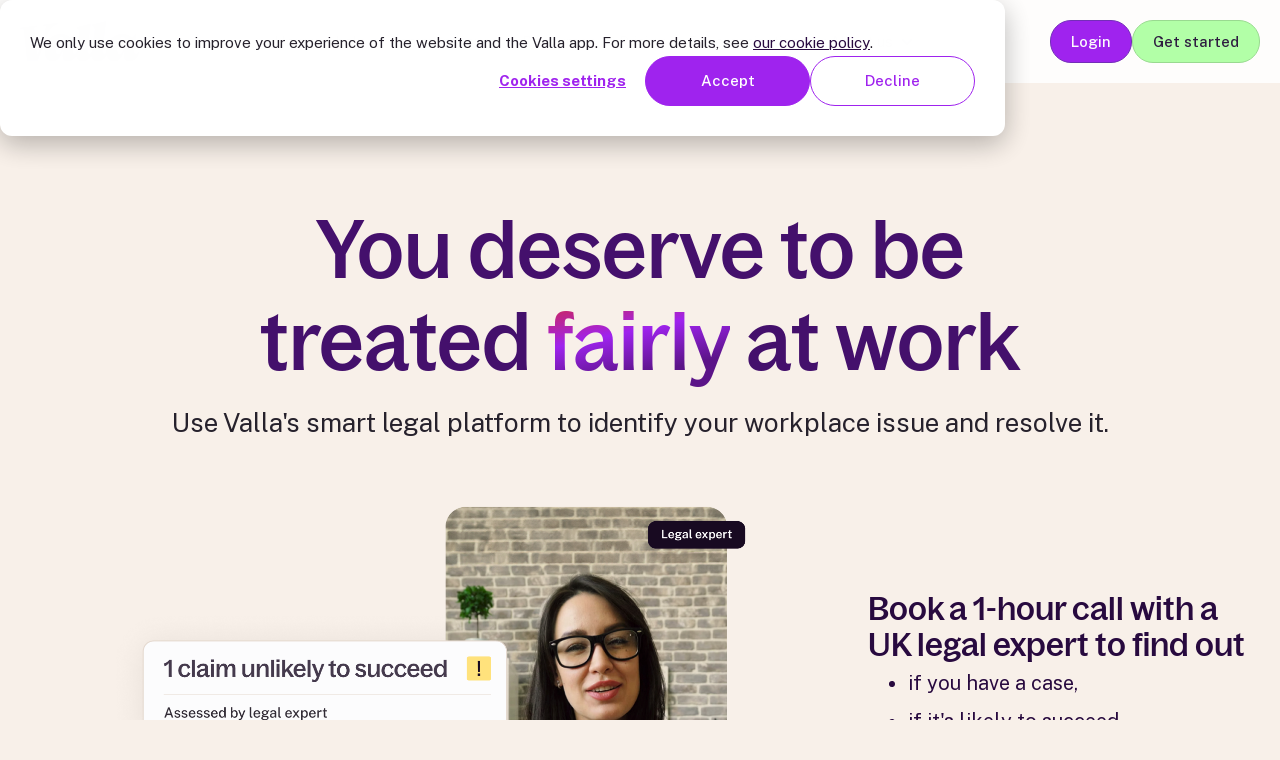

--- FILE ---
content_type: text/html; charset=UTF-8
request_url: https://valla.uk/
body_size: 31128
content:
<!doctype html><html lang="en"><head>
		<meta charset="utf-8">
		
			<title>Valla | Fight Back Against Mistreatment at Work - Valla</title>
		
		
			<link rel="shortcut icon" href="https://valla.uk/hubfs/Valla_favicon_with%20BG_original.png">
		
		<meta name="description" content="Get expert legal support for workplace issues. Book a call with a UK legal expert to assess your case, raise grievances, or navigate employment tribunals effectively.">
		
		
		<meta name="viewport" content="width=device-width, initial-scale=1">

    
    <meta property="og:description" content="Get expert legal support for workplace issues. Book a call with a UK legal expert to assess your case, raise grievances, or navigate employment tribunals effectively.">
    <meta property="og:title" content="Valla | Fight Back Against Mistreatment at Work">
    <meta name="twitter:description" content="Get expert legal support for workplace issues. Book a call with a UK legal expert to assess your case, raise grievances, or navigate employment tribunals effectively.">
    <meta name="twitter:title" content="Valla | Fight Back Against Mistreatment at Work">

    

    
    <style>
a.cta_button{-moz-box-sizing:content-box !important;-webkit-box-sizing:content-box !important;box-sizing:content-box !important;vertical-align:middle}.hs-breadcrumb-menu{list-style-type:none;margin:0px 0px 0px 0px;padding:0px 0px 0px 0px}.hs-breadcrumb-menu-item{float:left;padding:10px 0px 10px 10px}.hs-breadcrumb-menu-divider:before{content:'›';padding-left:10px}.hs-featured-image-link{border:0}.hs-featured-image{float:right;margin:0 0 20px 20px;max-width:50%}@media (max-width: 568px){.hs-featured-image{float:none;margin:0;width:100%;max-width:100%}}.hs-screen-reader-text{clip:rect(1px, 1px, 1px, 1px);height:1px;overflow:hidden;position:absolute !important;width:1px}
</style>

<link rel="stylesheet" href="https://valla.uk/hubfs/hub_generated/template_assets/1/249633658102/1768587411743/template_child.min.css">
<link rel="stylesheet" href="https://valla.uk/hubfs/hub_generated/template_assets/1/249368229085/1768587409453/template_main.min.css">
<link rel="stylesheet" href="https://valla.uk/hubfs/hub_generated/template_assets/1/252361981166/1768587401978/template_theme-overrides.min.css">
<link rel="stylesheet" href="https://valla.uk/hubfs/hub_generated/module_assets/1/266787553473/1755527694493/module_website-header.css">

  <style>
    #hs_cos_wrapper_header-top-dnd_area_121-module-1 .menu__item--depth-1:nth-last-child(-n+2) .menu__submenu--level-3 { left:100%; }

@media (min-width:768px) {
  #hs_cos_wrapper_header-top-dnd_area_121-module-1 .menu__item--depth-1:nth-last-child(-n+2) .menu__submenu .menu__child-toggle-icon { transform:rotate(-45deg); }

  #hs_cos_wrapper_header-top-dnd_area_121-module-1 .menu__item--depth-1:nth-last-child(-n+2) .menu__submenu--level-2 a {
    order:0;
    text-align:left;
  }

  #hs_cos_wrapper_header-top-dnd_area_121-module-1 .menu__item--depth-1:nth-last-child(-n+2) .menu__submenu .menu-item-container {
    padding-left:0;
    padding-right:0.75em;
  }
}

#hs_cos_wrapper_header-top-dnd_area_121-module-1 .focus_module_website_h {
  border:3px none #999999;
  box-shadow:0px 0px 0px 0px rgba(0,0,0,10%);
  border-radius:0px;
}

#hs_cos_wrapper_header-top-dnd_area_121-module-1 .focus_module_website_h { padding:20px; }

#hs_cos_wrapper_header-top-dnd_area_121-module-1 .mwh_row { max-width:1240px; }

#hs_cos_wrapper_header-top-dnd_area_121-module-1 .mwh_layout3 .mwh_row_t,
#hs_cos_wrapper_header-top-dnd_area_121-module-1 .mwh_layout8 .mwh_row_t,
#hs_cos_wrapper_header-top-dnd_area_121-module-1 .mwh_layout11 .mwh_row_t,
#hs_cos_wrapper_header-top-dnd_area_121-module-1 .mwh_layout12 .mwh_row_t,
#hs_cos_wrapper_header-top-dnd_area_121-module-1 .mwh_layout13 .mwh_row_t,
#hs_cos_wrapper_header-top-dnd_area_121-module-1 .mwh_layout14 .mwh_row_t,
#hs_cos_wrapper_header-top-dnd_area_121-module-1 .mwh_layout15 .mwh_row_t { margin-bottom:20px; }

#hs_cos_wrapper_header-top-dnd_area_121-module-1 .mwh_layout9 .mwh_row_b,
#hs_cos_wrapper_header-top-dnd_area_121-module-1 .mwh_layout10 .mwh_row_b { margin-top:20px; }

#hs_cos_wrapper_header-top-dnd_area_121-module-1 .mwh_col { gap:30px; }

#hs_cos_wrapper_header-top-dnd_area_121-module-1 .menu--desktop .menu__wrapper { gap:32px; }

#hs_cos_wrapper_header-top-dnd_area_121-module-1 .menu--desktop .menu-item-container { padding:10px 0; }

#hs_cos_wrapper_header-top-dnd_area_121-module-1 .menu__submenu.mat_sec_bor.mat_sec_cor.mat_sec_sha { border:1px solid #6818A6; }

#hs_cos_wrapper_header-top-dnd_area_121-module-1 .menu__submenu.mat_sec_bor.mat_sec_cor.mat_sec_sha { border-radius:5px; }

#hs_cos_wrapper_header-top-dnd_area_121-module-1 .menu__submenu.mat_sec_bor.mat_sec_cor.mat_sec_sha { box-shadow:0px 0px 0px 0px rgba(104,24,166,0%); }

#hs_cos_wrapper_header-top-dnd_area_121-module-1 .menu--desktop .menu__submenu {
  padding:12px;
  margin:0 0 0 0px;
}

#hs_cos_wrapper_header-top-dnd_area_121-module-1 .menu--desktop .menu__submenu .menu-item-container,
#hs_cos_wrapper_header-top-dnd_area_121-module-1 .menu__item--depth-1:nth-last-child(-n+2) .menu__submenu .menu-item-container {
  padding-top:8px;
  padding-right:12px;
  padding-bottom:8px;
  padding-left:12px;
  margin:0px 0;
}

#hs_cos_wrapper_header-top-dnd_area_121-module-1 .menu--desktop .menu__submenu .menu__child-toggle { margin:0 0px; }

#hs_cos_wrapper_header-top-dnd_area_121-module-1 .focus_mobile_bar { padding:20px; }

#hs_cos_wrapper_header-top-dnd_area_121-module-1 .focus_mobile_nav_container {
  padding-top:20px;
  padding-right:40px;
  padding-bottom:40px;
  padding-left:40px;
}

#hs_cos_wrapper_header-top-dnd_area_121-module-1 .focus_sticky_bar-inner { justify-content:center; }

#hs_cos_wrapper_header-top-dnd_area_121-module-1 .focus_sticky_bar {
  backdrop-filter:blur(10px);
  -webkit-backdrop-filter:blur(10px);
  border:3px none #999999;
  box-shadow:0px 0px 0px 0px rgba(0,0,0,10%);
  padding-top:10px;
  padding-right:20px;
  padding-bottom:10px;
  padding-left:20px;
}

#hs_cos_wrapper_header-top-dnd_area_121-module-1 .focus_sticky_bar-inner { gap:30px; }

#hs_cos_wrapper_header-top-dnd_area_121-module-1 .focus_sticky_bar { display:none; }

#hs_cos_wrapper_header-top-dnd_area_121-module-1 .mwh_lang_toggle {
  font-size:16px;
  text-transform:capitalize;
}

@media (max-width:920px) {
  #hs_cos_wrapper_header-top-dnd_area_121-module-1 .focus_module_website_h,
  #hs_cos_wrapper_header-top-dnd_area_121-module-1 .focus_sticky_bar { display:none; }

  #hs_cos_wrapper_header-top-dnd_area_121-module-1 .focus_mobile_nav_container.open { display:flex; }
}

@media (min-width:921px) {
  #hs_cos_wrapper_header-top-dnd_area_121-module-1 .focus_mobile_bar,
  #hs_cos_wrapper_header-top-dnd_area_121-module-1 .focus_mobile_nav_container { display:none; }
}

  </style>


    <style>
        #hs_cos_wrapper_widget_1753186565733-251963003092 .focus_module_vertical_spacer { height:50px; }

    </style>

<link rel="stylesheet" href="https://valla.uk/hubfs/hub_generated/module_assets/1/249364653246/1764859985693/module_cards.min.css">

  <style>
    #hs_cos_wrapper_widget_1752500060146-251963003092 .focus_module_icon_card_title {
  font-size:30px;
  line-height:1.15em;
}

@media (max-width:767px) {
  #hs_cos_wrapper_widget_1752500060146-251963003092 .focus_module_icon_card_title {
    font-size:24px;
    line-height:1.15em;
  }
}

#hs_cos_wrapper_widget_1752500060146-251963003092 .focus_module_icon_card-image { margin:0 auto; }

#hs_cos_wrapper_widget_1752500060146-251963003092 .focus_module_icon_card .card_icon svg {
  height:40px;
  fill:#280A3F;
}

@media (max-width:767px) {
  #hs_cos_wrapper_widget_1752500060146-251963003092 .focus_module_icon_card .card_icon svg { height:40px; }
}

#hs_cos_wrapper_widget_1752500060146-251963003092 .focus_module_icon_card_title_icon {
  align-items:center;
  margin:0 auto;
}

#hs_cos_wrapper_widget_1752500060146-251963003092 .focus_module_icon_card .button { margin:0 auto; }

#hs_cos_wrapper_widget_1752500060146-251963003092 .focus_module_icon_card_title,
#hs_cos_wrapper_widget_1752500060146-251963003092 .focus_module_icon_card_text { text-align:center; }

#hs_cos_wrapper_widget_1752500060146-251963003092 .focus_module_icon_card {
  padding:20px;
  background:#fcfcfd;
}

@media (max-width:767px) {
  #hs_cos_wrapper_widget_1752500060146-251963003092 .focus_module_icon_card { padding:20px; }
}

#hs_cos_wrapper_widget_1752500060146-251963003092 .focus_module_icon_card { gap:20px; }

#hs_cos_wrapper_widget_1752500060146-251963003092 .mat_pri_bor { border:5px none #000000; }

#hs_cos_wrapper_widget_1752500060146-251963003092 .mat_pri_cor { border-radius:20px; }

#hs_cos_wrapper_widget_1752500060146-251963003092 .mat_pri_sha { box-shadow:0px 0px 0px 0px rgba(0,0,0,10%); }

#hs_cos_wrapper_widget_1752500060146-251963003092 .focus_module_icon_card:hover .focus_module_icon_card_title { color:#FFFFFF; }

#hs_cos_wrapper_widget_1752500060146-251963003092 .focus_module_icon_card:hover .focus_module_icon_card_text { color:#FFFFFF; }

#hs_cos_wrapper_widget_1752500060146-251963003092 .focus_module_icon_card:hover .focus_module_icon_card_text a { color:#9F23EE; }

#hs_cos_wrapper_widget_1752500060146-251963003092 .focus_module_icon_card:hover .focus_module_icon_card_text a:hover,
#hs_cos_wrapper_widget_1752500060146-251963003092 .focus_module_icon_card:hover .focus_module_icon_card_text a:focus,
#hs_cos_wrapper_widget_1752500060146-251963003092 .focus_module_icon_card:hover .focus_module_icon_card_text a:active { color:#B2FFA7; }

#hs_cos_wrapper_widget_1752500060146-251963003092 .focus_module_icon_card:hover .card_icon svg { fill:#FFFFFF; }

#hs_cos_wrapper_widget_1752500060146-251963003092 .focus_module_icon_card:hover {
  background:#333333;
  border-color:#000000;
  box-shadow:0px 0px 0px 0px rgba(0,0,0,10%);
}

  </style>

<link rel="stylesheet" href="https://valla.uk/hubfs/hub_generated/module_assets/1/254119752893/1752580285457/module_list.min.css">

  <style>
    #hs_cos_wrapper_widget_1751977938046 .focus_module_list_arrow svg { fill:#6818A6; }

#hs_cos_wrapper_widget_1751977938046 .focus_module_list_arrow.circle { border-color:#6818A6; }

#hs_cos_wrapper_widget_1751977938046 .focus_module_list_arrow.line { background:#6818A6; }

#hs_cos_wrapper_widget_1751977938046 .focus_module_list {
  padding:calc(50px*1);
  background:rgba(255,255,255,0%);
}

@media (max-width:767px) {
  #hs_cos_wrapper_widget_1751977938046 .focus_module_list { padding:calc(30px*1); }
}

#hs_cos_wrapper_widget_1751977938046 .focus_module_list { gap:calc(30px*1); }

#hs_cos_wrapper_widget_1751977938046 .mat_pri_bor { border:5px none #000000; }

#hs_cos_wrapper_widget_1751977938046 .mat_pri_cor { border-radius:20px; }

#hs_cos_wrapper_widget_1751977938046 .mat_pri_sha { box-shadow:0px 0px 0px 0px rgba(0,0,0,10%); }

  </style>


  <style>
    #hs_cos_wrapper_module_1752672222912 .focus_module_list_arrow svg { fill:#6818A6; }

#hs_cos_wrapper_module_1752672222912 .focus_module_list_arrow.circle { border-color:#6818A6; }

#hs_cos_wrapper_module_1752672222912 .focus_module_list_arrow.line { background:#6818A6; }

#hs_cos_wrapper_module_1752672222912 .focus_module_list {
  padding:calc(50px*1);
  background:#ffffff;
}

@media (max-width:767px) {
  #hs_cos_wrapper_module_1752672222912 .focus_module_list { padding:calc(30px*1); }
}

#hs_cos_wrapper_module_1752672222912 .focus_module_list { gap:calc(30px*1); }

#hs_cos_wrapper_module_1752672222912 .mat_pri_bor { border:5px none #000000; }

#hs_cos_wrapper_module_1752672222912 .mat_pri_cor { border-radius:20px; }

#hs_cos_wrapper_module_1752672222912 .mat_pri_sha { box-shadow:0px 0px 0px 0px rgba(0,0,0,10%); }

  </style>

<link rel="stylesheet" href="https://7052064.fs1.hubspotusercontent-na1.net/hubfs/7052064/hub_generated/module_assets/1/-35056501883/1768583279232/module_video.min.css">

  <style>
    #oembed_container-widget_1751978248021 .oembed_custom-thumbnail_icon svg {
      fill: #ffffff;
    }
  </style>

<link rel="stylesheet" href="https://valla.uk/hubfs/hub_generated/module_assets/1/249362648274/1764859985447/module_hero-slider.min.css">
<link rel="stylesheet" href="https://valla.uk/hubfs/hub_generated/template_assets/1/249364613309/1768587403050/template_splide.min.css">

  <style>
    #hs_cos_wrapper_widget_1752067392568 .focus_hero_title {
  font-size:72px;
  line-height:1.15em;
}

@media (max-width:767px) {
  #hs_cos_wrapper_widget_1752067392568 .focus_hero_title {
    font-size:48px;
    line-height:1.15em;
  }
}

#hs_cos_wrapper_widget_1752067392568 .focus_hero_title { max-width:1200px; }

#hs_cos_wrapper_widget_1752067392568 .focus_hero_text p {
  font-size:24px;
  line-height:1.6em;
}

@media (max-width:767px) {
  #hs_cos_wrapper_widget_1752067392568 .focus_hero_text p {
    font-size:20px;
    line-height:1.15em;
  }
}

#hs_cos_wrapper_widget_1752067392568 .focus_hero_text p { max-width:680px; }

@media (max-width:767px) {
  #hs_cos_wrapper_widget_1752067392568 .focus_hero_slide-image {
    width:auto;
    max-height:180px;
  }
}

#hs_cos_wrapper_widget_1752067392568 .focus_hero_slide_inner-text.fhsit-layout_bg_image {
  align-items:center;
  margin:0 auto;
  text-align:center;
}

#hs_cos_wrapper_widget_1752067392568 .focus_hero_slide_inner {
  height:400px;
  padding:0px 100px;
}

@media (max-width:1138px) {
  #hs_cos_wrapper_widget_1752067392568 .focus_hero_slide_inner {
    height:550px;
    padding:0px 30px;
  }
}

#hs_cos_wrapper_widget_1752067392568 .focus_hero_slide_inner,
#hs_cos_wrapper_widget_1752067392568 .focus_hero_slide_inner-text { gap:calc(40px*1); }

#hs_cos_wrapper_widget_1752067392568 .mat_hero_bor { border:5px none #000000; }

#hs_cos_wrapper_widget_1752067392568 .mat_hero_cor {
  border-radius:5px;
  overflow:hidden;
}

#hs_cos_wrapper_widget_1752067392568 .mat_hero_sha { box-shadow:0px 0px 0px 0px rgba(0,0,0,0%); }

  </style>


        <style>
          #hs_cos_wrapper_widget_1752067392568 .mhst1 { color:#FFFFFF; }

#hs_cos_wrapper_widget_1752067392568 .mhsp1 { color:#732eb8; }

#hs_cos_wrapper_widget_1752067392568 .mhsp1 a {}

#hs_cos_wrapper_widget_1752067392568 .mhsp1 a:hover,
#hs_cos_wrapper_widget_1752067392568 .mhsp1 a:focus,
#hs_cos_wrapper_widget_1752067392568 .mhsp1 a:active {}

#hs_cos_wrapper_widget_1752067392568 .mhsb1 { background-color:#FFFFFF; }

        </style>
      

        <style>
          #hs_cos_wrapper_widget_1752067392568 .mhst2 { color:#FFFFFF; }

#hs_cos_wrapper_widget_1752067392568 .mhsp2 { color:#6818A6; }

#hs_cos_wrapper_widget_1752067392568 .mhsp2 a {}

#hs_cos_wrapper_widget_1752067392568 .mhsp2 a:hover,
#hs_cos_wrapper_widget_1752067392568 .mhsp2 a:focus,
#hs_cos_wrapper_widget_1752067392568 .mhsp2 a:active {}

#hs_cos_wrapper_widget_1752067392568 .mhsb2 { background-color:#FFFFFF; }

        </style>
      

        <style>
          #hs_cos_wrapper_widget_1752067392568 .mhst3 { color:#FFFFFF; }

#hs_cos_wrapper_widget_1752067392568 .mhsp3 { color:#6818A6; }

#hs_cos_wrapper_widget_1752067392568 .mhsp3 a {}

#hs_cos_wrapper_widget_1752067392568 .mhsp3 a:hover,
#hs_cos_wrapper_widget_1752067392568 .mhsp3 a:focus,
#hs_cos_wrapper_widget_1752067392568 .mhsp3 a:active {}

#hs_cos_wrapper_widget_1752067392568 .mhsb3 { background-color:#FFFFFF; }

        </style>
      
<link rel="stylesheet" href="https://7052064.fs1.hubspotusercontent-na1.net/hubfs/7052064/hub_generated/module_assets/1/-130792639785/1768583275693/module_logo_grid.min.css">

  <style>
  @layer module {
  #hs_cos_wrapper_widget_1752068666557-251341864140 .hs-logo-grid { gap:30px; }

#hs_cos_wrapper_widget_1752068666557-251341864140 .hs-logo-grid__logo-wrapper {
  flex:0 1 calc(25.0% - 22.5px);
  max-width:calc(25.0% - 22.5px);
  padding:30px;
}

#hs_cos_wrapper_widget_1752068666557-251341864140 .hs-logo-grid__logo { max-height:40px; }

  }
  </style>

<link rel="stylesheet" href="https://valla.uk/hubfs/hub_generated/module_assets/1/249364653245/1764859985443/module_accordion.min.css">

  <style>
    #hs_cos_wrapper_widget_1752068875117 .focus_module_accordion_q svg { fill:#280A3F; }

#hs_cos_wrapper_widget_1752068875117 .focus_module_accordion_item {
  margin-bottom:calc(30px*1);
  padding-bottom:calc(30px*1 - 30px);
}

#hs_cos_wrapper_widget_1752068875117 .focus_module_accordion_item:first-child { padding-top:30px; }

  </style>

<link rel="stylesheet" href="https://valla.uk/hubfs/hub_generated/module_assets/1/251390092479/1752225684583/module_website-footer.css">

  <style>
    @media (max-width:767px) {
  #hs_cos_wrapper_footer-dnd_area_121-module-1 .mwf_row {
    flex-direction:column;
    align-items:flex-start;
    gap:60px;
  }

  #hs_cos_wrapper_footer-dnd_area_121-module-1 .mwf_row_j_full,
  #hs_cos_wrapper_footer-dnd_area_121-module-1 .mwf_row_j_left,
  #hs_cos_wrapper_footer-dnd_area_121-module-1 .mwf_row_j_center,
  #hs_cos_wrapper_footer-dnd_area_121-module-1 .mwf_row_j_right { justify-content:flex-start; }

  #hs_cos_wrapper_footer-dnd_area_121-module-1 .mwf_col {
    flex-direction:column;
    align-items:flex-start;
    gap:60px;
  }

  #hs_cos_wrapper_footer-dnd_area_121-module-1 .mwf_el_image,
  #hs_cos_wrapper_footer-dnd_area_121-module-1 .mwf_el_menus,
  #hs_cos_wrapper_footer-dnd_area_121-module-1 .mwf_el_social,
  #hs_cos_wrapper_footer-dnd_area_121-module-1 .mwf_el_text {
    flex-direction:column;
    align-items:flex-start;
    gap:60px;
  }
}

  </style>

<style>
@font-face {
  font-family: "Bagoss";
  src: url("https://valla.uk/hubfs/BagossStandard-Medium.ttf") format("truetype");
  font-display: swap;
  font-weight: 500;
}
</style>

<style>
  @font-face {
    font-family: "Public Sans";
    font-weight: 500;
    font-style: normal;
    font-display: swap;
    src: url("/_hcms/googlefonts/Public_Sans/500.woff2") format("woff2"), url("/_hcms/googlefonts/Public_Sans/500.woff") format("woff");
  }
  @font-face {
    font-family: "Public Sans";
    font-weight: 400;
    font-style: normal;
    font-display: swap;
    src: url("/_hcms/googlefonts/Public_Sans/regular.woff2") format("woff2"), url("/_hcms/googlefonts/Public_Sans/regular.woff") format("woff");
  }
  @font-face {
    font-family: "Public Sans";
    font-weight: 700;
    font-style: normal;
    font-display: swap;
    src: url("/_hcms/googlefonts/Public_Sans/700.woff2") format("woff2"), url("/_hcms/googlefonts/Public_Sans/700.woff") format("woff");
  }
</style>

<!-- Editor Styles -->
<style id="hs_editor_style" type="text/css">
#hs_cos_wrapper_widget_1751972384278  { color: #26212c !important; display: block !important; font-size: 1.3rem !important; line-height: 120% !important; padding-bottom: 1rem !important; padding-left: 0px !important; padding-right: 0px !important; padding-top: 1rem !important; text-align: center !important }
#hs_cos_wrapper_widget_1751972384278  p , #hs_cos_wrapper_widget_1751972384278  li , #hs_cos_wrapper_widget_1751972384278  span , #hs_cos_wrapper_widget_1751972384278  label , #hs_cos_wrapper_widget_1751972384278  h1 , #hs_cos_wrapper_widget_1751972384278  h2 , #hs_cos_wrapper_widget_1751972384278  h3 , #hs_cos_wrapper_widget_1751972384278  h4 , #hs_cos_wrapper_widget_1751972384278  h5 , #hs_cos_wrapper_widget_1751972384278  h6  { color: #26212c !important; font-size: 1.3rem !important; line-height: 120% !important }
#hs_cos_wrapper_module_17526751397907  { display: block !important; padding-bottom: 30px !important }
#hs_cos_wrapper_module_17519764705374  { color: #2e1c40 !important; display: block !important; text-align: center !important }
#hs_cos_wrapper_module_17519764705374  p , #hs_cos_wrapper_module_17519764705374  li , #hs_cos_wrapper_module_17519764705374  span , #hs_cos_wrapper_module_17519764705374  label , #hs_cos_wrapper_module_17519764705374  h1 , #hs_cos_wrapper_module_17519764705374  h2 , #hs_cos_wrapper_module_17519764705374  h3 , #hs_cos_wrapper_module_17519764705374  h4 , #hs_cos_wrapper_module_17519764705374  h5 , #hs_cos_wrapper_module_17519764705374  h6  { color: #2e1c40 !important }
#hs_cos_wrapper_widget_1751974604601  { display: block !important; padding-left: 50px !important; padding-right: 50px !important }
#hs_cos_wrapper_widget_1752741298759  { display: block !important; padding-left: 50px !important; padding-right: 50px !important }
#hs_cos_wrapper_module_17528519655583  { display: block !important; padding-left: 50px !important; padding-right: 50px !important }
#hs_cos_wrapper_module_17528519655584  { display: block !important; padding-left: 50px !important; padding-right: 50px !important }
#hs_cos_wrapper_module_17531942641466  { display: block !important; padding-left: 50px !important; padding-right: 50px !important }
#hs_cos_wrapper_module_17531942641467  { display: block !important; padding-left: 50px !important; padding-right: 50px !important }
#hs_cos_wrapper_module_17528520484853  { display: block !important; padding-left: 50px !important; padding-right: 50px !important }
#hs_cos_wrapper_module_17528520484854  { display: block !important; padding-left: 50px !important; padding-right: 50px !important }
#hs_cos_wrapper_module_17528520935489  { display: block !important; padding-left: 50px !important; padding-right: 50px !important }
#hs_cos_wrapper_module_175285209354810  { display: block !important; padding-left: 50px !important; padding-right: 50px !important }
#hs_cos_wrapper_module_17531942821903  { display: block !important; padding-left: 50px !important; padding-right: 50px !important }
#hs_cos_wrapper_module_17531942821904  { display: block !important; padding-left: 50px !important; padding-right: 50px !important }
#hs_cos_wrapper_module_17528521578169  { display: block !important; padding-left: 50px !important; padding-right: 50px !important }
#hs_cos_wrapper_module_175285215781610  { display: block !important; padding-left: 50px !important; padding-right: 50px !important }
#hs_cos_wrapper_module_1752671708551  { display: block !important; padding-bottom: 0px !important }
#hs_cos_wrapper_widget_1752067827803  { color: #6818A6 !important; display: block !important; line-height: 3rem !important; padding-top: 2rem !important }
#hs_cos_wrapper_widget_1752067827803  p , #hs_cos_wrapper_widget_1752067827803  li , #hs_cos_wrapper_widget_1752067827803  span , #hs_cos_wrapper_widget_1752067827803  label , #hs_cos_wrapper_widget_1752067827803  h1 , #hs_cos_wrapper_widget_1752067827803  h2 , #hs_cos_wrapper_widget_1752067827803  h3 , #hs_cos_wrapper_widget_1752067827803  h4 , #hs_cos_wrapper_widget_1752067827803  h5 , #hs_cos_wrapper_widget_1752067827803  h6  { color: #6818A6 !important; line-height: 3rem !important }
#hs_cos_wrapper_widget_1751977564830  { display: block !important; margin-top: 2rem !important }
#hs_cos_wrapper_module_1751976430442  { color: #26212c !important; display: block !important; text-align: center !important }
#hs_cos_wrapper_module_1751976430442  p , #hs_cos_wrapper_module_1751976430442  li , #hs_cos_wrapper_module_1751976430442  span , #hs_cos_wrapper_module_1751976430442  label , #hs_cos_wrapper_module_1751976430442  h1 , #hs_cos_wrapper_module_1751976430442  h2 , #hs_cos_wrapper_module_1751976430442  h3 , #hs_cos_wrapper_module_1751976430442  h4 , #hs_cos_wrapper_module_1751976430442  h5 , #hs_cos_wrapper_module_1751976430442  h6  { color: #26212c !important }
#hs_cos_wrapper_widget_1751978248021  { display: block !important; text-align: center !important }
#hs_cos_wrapper_module_17526758711083  { display: block !important; margin-bottom: 0px !important }
#hs_cos_wrapper_module_17520667945134  { color: #6818A6 !important; display: block !important; padding-bottom: 0px !important; text-align: center !important }
#hs_cos_wrapper_module_17520667945134  p , #hs_cos_wrapper_module_17520667945134  li , #hs_cos_wrapper_module_17520667945134  span , #hs_cos_wrapper_module_17520667945134  label , #hs_cos_wrapper_module_17520667945134  h1 , #hs_cos_wrapper_module_17520667945134  h2 , #hs_cos_wrapper_module_17520667945134  h3 , #hs_cos_wrapper_module_17520667945134  h4 , #hs_cos_wrapper_module_17520667945134  h5 , #hs_cos_wrapper_module_17520667945134  h6  { color: #6818A6 !important }
#hs_cos_wrapper_module_17527433979695  { display: block !important; margin-bottom: 0px !important }
#hs_cos_wrapper_widget_1751972470545-251341864140  { color: #2e1c40 !important; display: block !important; text-align: center !important }
#hs_cos_wrapper_widget_1751972470545-251341864140  p , #hs_cos_wrapper_widget_1751972470545-251341864140  li , #hs_cos_wrapper_widget_1751972470545-251341864140  span , #hs_cos_wrapper_widget_1751972470545-251341864140  label , #hs_cos_wrapper_widget_1751972470545-251341864140  h1 , #hs_cos_wrapper_widget_1751972470545-251341864140  h2 , #hs_cos_wrapper_widget_1751972470545-251341864140  h3 , #hs_cos_wrapper_widget_1751972470545-251341864140  h4 , #hs_cos_wrapper_widget_1751972470545-251341864140  h5 , #hs_cos_wrapper_widget_1751972470545-251341864140  h6  { color: #2e1c40 !important }
#hs_cos_wrapper_module_17520684532844  { color: #2e1c40 !important; display: block !important; text-align: center !important }
#hs_cos_wrapper_module_17520684532844  p , #hs_cos_wrapper_module_17520684532844  li , #hs_cos_wrapper_module_17520684532844  span , #hs_cos_wrapper_module_17520684532844  label , #hs_cos_wrapper_module_17520684532844  h1 , #hs_cos_wrapper_module_17520684532844  h2 , #hs_cos_wrapper_module_17520684532844  h3 , #hs_cos_wrapper_module_17520684532844  h4 , #hs_cos_wrapper_module_17520684532844  h5 , #hs_cos_wrapper_module_17520684532844  h6  { color: #2e1c40 !important }
#hs_cos_wrapper_widget_1752138974730  { color: #ffffff !important; display: block !important; font-size: 34px !important }
#hs_cos_wrapper_widget_1752138974730  p , #hs_cos_wrapper_widget_1752138974730  li , #hs_cos_wrapper_widget_1752138974730  span , #hs_cos_wrapper_widget_1752138974730  label , #hs_cos_wrapper_widget_1752138974730  h1 , #hs_cos_wrapper_widget_1752138974730  h2 , #hs_cos_wrapper_widget_1752138974730  h3 , #hs_cos_wrapper_widget_1752138974730  h4 , #hs_cos_wrapper_widget_1752138974730  h5 , #hs_cos_wrapper_widget_1752138974730  h6  { color: #ffffff !important; font-size: 34px !important }
#hs_cos_wrapper_widget_1752137442599  { background-color: #44106C !important; background-image: none !important; display: block !important; padding-left: 0px !important }
#hs_cos_wrapper_widget_1751972384278  { color: #26212c !important; display: block !important; font-size: 1.3rem !important; line-height: 120% !important; padding-bottom: 1rem !important; padding-left: 0px !important; padding-right: 0px !important; padding-top: 1rem !important; text-align: center !important }
#hs_cos_wrapper_widget_1751972384278  p , #hs_cos_wrapper_widget_1751972384278  li , #hs_cos_wrapper_widget_1751972384278  span , #hs_cos_wrapper_widget_1751972384278  label , #hs_cos_wrapper_widget_1751972384278  h1 , #hs_cos_wrapper_widget_1751972384278  h2 , #hs_cos_wrapper_widget_1751972384278  h3 , #hs_cos_wrapper_widget_1751972384278  h4 , #hs_cos_wrapper_widget_1751972384278  h5 , #hs_cos_wrapper_widget_1751972384278  h6  { color: #26212c !important; font-size: 1.3rem !important; line-height: 120% !important }
#hs_cos_wrapper_module_17526751397907  { display: block !important; padding-bottom: 30px !important }
#hs_cos_wrapper_module_17519764705374  { color: #2e1c40 !important; display: block !important; text-align: center !important }
#hs_cos_wrapper_module_17519764705374  p , #hs_cos_wrapper_module_17519764705374  li , #hs_cos_wrapper_module_17519764705374  span , #hs_cos_wrapper_module_17519764705374  label , #hs_cos_wrapper_module_17519764705374  h1 , #hs_cos_wrapper_module_17519764705374  h2 , #hs_cos_wrapper_module_17519764705374  h3 , #hs_cos_wrapper_module_17519764705374  h4 , #hs_cos_wrapper_module_17519764705374  h5 , #hs_cos_wrapper_module_17519764705374  h6  { color: #2e1c40 !important }
#hs_cos_wrapper_widget_1751974604601  { display: block !important; padding-left: 50px !important; padding-right: 50px !important }
#hs_cos_wrapper_widget_1752741298759  { display: block !important; padding-left: 50px !important; padding-right: 50px !important }
#hs_cos_wrapper_module_17528519655583  { display: block !important; padding-left: 50px !important; padding-right: 50px !important }
#hs_cos_wrapper_module_17528519655584  { display: block !important; padding-left: 50px !important; padding-right: 50px !important }
#hs_cos_wrapper_module_17531942641466  { display: block !important; padding-left: 50px !important; padding-right: 50px !important }
#hs_cos_wrapper_module_17531942641467  { display: block !important; padding-left: 50px !important; padding-right: 50px !important }
#hs_cos_wrapper_module_17528520484853  { display: block !important; padding-left: 50px !important; padding-right: 50px !important }
#hs_cos_wrapper_module_17528520484854  { display: block !important; padding-left: 50px !important; padding-right: 50px !important }
#hs_cos_wrapper_module_17528520935489  { display: block !important; padding-left: 50px !important; padding-right: 50px !important }
#hs_cos_wrapper_module_175285209354810  { display: block !important; padding-left: 50px !important; padding-right: 50px !important }
#hs_cos_wrapper_module_17531942821903  { display: block !important; padding-left: 50px !important; padding-right: 50px !important }
#hs_cos_wrapper_module_17531942821904  { display: block !important; padding-left: 50px !important; padding-right: 50px !important }
#hs_cos_wrapper_module_17528521578169  { display: block !important; padding-left: 50px !important; padding-right: 50px !important }
#hs_cos_wrapper_module_175285215781610  { display: block !important; padding-left: 50px !important; padding-right: 50px !important }
#hs_cos_wrapper_module_1752671708551  { display: block !important; padding-bottom: 0px !important }
#hs_cos_wrapper_widget_1751977564830  { display: block !important; margin-top: 2rem !important }
#hs_cos_wrapper_widget_1752067827803  { color: #6818A6 !important; display: block !important; line-height: 3rem !important; padding-top: 2rem !important }
#hs_cos_wrapper_widget_1752067827803  p , #hs_cos_wrapper_widget_1752067827803  li , #hs_cos_wrapper_widget_1752067827803  span , #hs_cos_wrapper_widget_1752067827803  label , #hs_cos_wrapper_widget_1752067827803  h1 , #hs_cos_wrapper_widget_1752067827803  h2 , #hs_cos_wrapper_widget_1752067827803  h3 , #hs_cos_wrapper_widget_1752067827803  h4 , #hs_cos_wrapper_widget_1752067827803  h5 , #hs_cos_wrapper_widget_1752067827803  h6  { color: #6818A6 !important; line-height: 3rem !important }
#hs_cos_wrapper_module_1751976430442  { color: #26212c !important; display: block !important; text-align: center !important }
#hs_cos_wrapper_module_1751976430442  p , #hs_cos_wrapper_module_1751976430442  li , #hs_cos_wrapper_module_1751976430442  span , #hs_cos_wrapper_module_1751976430442  label , #hs_cos_wrapper_module_1751976430442  h1 , #hs_cos_wrapper_module_1751976430442  h2 , #hs_cos_wrapper_module_1751976430442  h3 , #hs_cos_wrapper_module_1751976430442  h4 , #hs_cos_wrapper_module_1751976430442  h5 , #hs_cos_wrapper_module_1751976430442  h6  { color: #26212c !important }
#hs_cos_wrapper_widget_1751978248021  { display: block !important; text-align: center !important }
#hs_cos_wrapper_module_17526758711083  { display: block !important; margin-bottom: 0px !important }
#hs_cos_wrapper_module_17520667945134  { color: #6818A6 !important; display: block !important; padding-bottom: 0px !important; text-align: center !important }
#hs_cos_wrapper_module_17520667945134  p , #hs_cos_wrapper_module_17520667945134  li , #hs_cos_wrapper_module_17520667945134  span , #hs_cos_wrapper_module_17520667945134  label , #hs_cos_wrapper_module_17520667945134  h1 , #hs_cos_wrapper_module_17520667945134  h2 , #hs_cos_wrapper_module_17520667945134  h3 , #hs_cos_wrapper_module_17520667945134  h4 , #hs_cos_wrapper_module_17520667945134  h5 , #hs_cos_wrapper_module_17520667945134  h6  { color: #6818A6 !important }
#hs_cos_wrapper_module_17527433979695  { display: block !important; margin-bottom: 0px !important }
#hs_cos_wrapper_module_17520684532844  { color: #2e1c40 !important; display: block !important; text-align: center !important }
#hs_cos_wrapper_module_17520684532844  p , #hs_cos_wrapper_module_17520684532844  li , #hs_cos_wrapper_module_17520684532844  span , #hs_cos_wrapper_module_17520684532844  label , #hs_cos_wrapper_module_17520684532844  h1 , #hs_cos_wrapper_module_17520684532844  h2 , #hs_cos_wrapper_module_17520684532844  h3 , #hs_cos_wrapper_module_17520684532844  h4 , #hs_cos_wrapper_module_17520684532844  h5 , #hs_cos_wrapper_module_17520684532844  h6  { color: #2e1c40 !important }
.dnd_area_121-row-0-max-width-section-centering > .row-fluid {
  max-width: 955px !important;
  margin-left: auto !important;
  margin-right: auto !important;
}
.module_175285107016610-flexbox-positioning {
  display: -ms-flexbox !important;
  -ms-flex-direction: column !important;
  -ms-flex-align: start !important;
  -ms-flex-pack: start;
  display: flex !important;
  flex-direction: column !important;
  align-items: flex-start !important;
  justify-content: flex-start;
}
.module_175285107016610-flexbox-positioning > div {
  max-width: 100%;
  flex-shrink: 0 !important;
}
.module_17528510701664-flexbox-positioning {
  display: -ms-flexbox !important;
  -ms-flex-direction: column !important;
  -ms-flex-align: center !important;
  -ms-flex-pack: start;
  display: flex !important;
  flex-direction: column !important;
  align-items: center !important;
  justify-content: flex-start;
}
.module_17528510701664-flexbox-positioning > div {
  max-width: 100%;
  flex-shrink: 0 !important;
}
.widget_1752741298759-flexbox-positioning {
  display: -ms-flexbox !important;
  -ms-flex-direction: column !important;
  -ms-flex-align: start !important;
  -ms-flex-pack: start;
  display: flex !important;
  flex-direction: column !important;
  align-items: flex-start !important;
  justify-content: flex-start;
}
.widget_1752741298759-flexbox-positioning > div {
  max-width: 100%;
  flex-shrink: 0 !important;
}
.widget_1751974536723-flexbox-positioning {
  display: -ms-flexbox !important;
  -ms-flex-direction: column !important;
  -ms-flex-align: center !important;
  -ms-flex-pack: start;
  display: flex !important;
  flex-direction: column !important;
  align-items: center !important;
  justify-content: flex-start;
}
.widget_1751974536723-flexbox-positioning > div {
  max-width: 100%;
  flex-shrink: 0 !important;
}
.module_17528519655584-flexbox-positioning {
  display: -ms-flexbox !important;
  -ms-flex-direction: column !important;
  -ms-flex-align: start !important;
  -ms-flex-pack: start;
  display: flex !important;
  flex-direction: column !important;
  align-items: flex-start !important;
  justify-content: flex-start;
}
.module_17528519655584-flexbox-positioning > div {
  max-width: 100%;
  flex-shrink: 0 !important;
}
.module_17528519655576-flexbox-positioning {
  display: -ms-flexbox !important;
  -ms-flex-direction: column !important;
  -ms-flex-align: center !important;
  -ms-flex-pack: start;
  display: flex !important;
  flex-direction: column !important;
  align-items: center !important;
  justify-content: flex-start;
}
.module_17528519655576-flexbox-positioning > div {
  max-width: 100%;
  flex-shrink: 0 !important;
}
.module_17531942641469-flexbox-positioning {
  display: -ms-flexbox !important;
  -ms-flex-direction: column !important;
  -ms-flex-align: center !important;
  -ms-flex-pack: start;
  display: flex !important;
  flex-direction: column !important;
  align-items: center !important;
  justify-content: flex-start;
}
.module_17531942641469-flexbox-positioning > div {
  max-width: 100%;
  flex-shrink: 0 !important;
}
.module_17531942641467-flexbox-positioning {
  display: -ms-flexbox !important;
  -ms-flex-direction: column !important;
  -ms-flex-align: start !important;
  -ms-flex-pack: start;
  display: flex !important;
  flex-direction: column !important;
  align-items: flex-start !important;
  justify-content: flex-start;
}
.module_17531942641467-flexbox-positioning > div {
  max-width: 100%;
  flex-shrink: 0 !important;
}
.module_17528520484854-flexbox-positioning {
  display: -ms-flexbox !important;
  -ms-flex-direction: column !important;
  -ms-flex-align: start !important;
  -ms-flex-pack: start;
  display: flex !important;
  flex-direction: column !important;
  align-items: flex-start !important;
  justify-content: flex-start;
}
.module_17528520484854-flexbox-positioning > div {
  max-width: 100%;
  flex-shrink: 0 !important;
}
.module_17528520484846-flexbox-positioning {
  display: -ms-flexbox !important;
  -ms-flex-direction: column !important;
  -ms-flex-align: center !important;
  -ms-flex-pack: start;
  display: flex !important;
  flex-direction: column !important;
  align-items: center !important;
  justify-content: flex-start;
}
.module_17528520484846-flexbox-positioning > div {
  max-width: 100%;
  flex-shrink: 0 !important;
}
.module_175285209354810-flexbox-positioning {
  display: -ms-flexbox !important;
  -ms-flex-direction: column !important;
  -ms-flex-align: start !important;
  -ms-flex-pack: start;
  display: flex !important;
  flex-direction: column !important;
  align-items: flex-start !important;
  justify-content: flex-start;
}
.module_175285209354810-flexbox-positioning > div {
  max-width: 100%;
  flex-shrink: 0 !important;
}
.module_17528520935486-flexbox-positioning {
  display: -ms-flexbox !important;
  -ms-flex-direction: column !important;
  -ms-flex-align: center !important;
  -ms-flex-pack: start;
  display: flex !important;
  flex-direction: column !important;
  align-items: center !important;
  justify-content: flex-start;
}
.module_17528520935486-flexbox-positioning > div {
  max-width: 100%;
  flex-shrink: 0 !important;
}
.module_17531942821906-flexbox-positioning {
  display: -ms-flexbox !important;
  -ms-flex-direction: column !important;
  -ms-flex-align: center !important;
  -ms-flex-pack: start;
  display: flex !important;
  flex-direction: column !important;
  align-items: center !important;
  justify-content: flex-start;
}
.module_17531942821906-flexbox-positioning > div {
  max-width: 100%;
  flex-shrink: 0 !important;
}
.module_17531942821904-flexbox-positioning {
  display: -ms-flexbox !important;
  -ms-flex-direction: column !important;
  -ms-flex-align: start !important;
  -ms-flex-pack: start;
  display: flex !important;
  flex-direction: column !important;
  align-items: flex-start !important;
  justify-content: flex-start;
}
.module_17531942821904-flexbox-positioning > div {
  max-width: 100%;
  flex-shrink: 0 !important;
}
.module_175285215781610-flexbox-positioning {
  display: -ms-flexbox !important;
  -ms-flex-direction: column !important;
  -ms-flex-align: start !important;
  -ms-flex-pack: start;
  display: flex !important;
  flex-direction: column !important;
  align-items: flex-start !important;
  justify-content: flex-start;
}
.module_175285215781610-flexbox-positioning > div {
  max-width: 100%;
  flex-shrink: 0 !important;
}
.module_17528521578166-flexbox-positioning {
  display: -ms-flexbox !important;
  -ms-flex-direction: column !important;
  -ms-flex-align: center !important;
  -ms-flex-pack: start;
  display: flex !important;
  flex-direction: column !important;
  align-items: center !important;
  justify-content: flex-start;
}
.module_17528521578166-flexbox-positioning > div {
  max-width: 100%;
  flex-shrink: 0 !important;
}
.widget_1752741615570-flexbox-positioning {
  display: -ms-flexbox !important;
  -ms-flex-direction: column !important;
  -ms-flex-align: start !important;
  -ms-flex-pack: start;
  display: flex !important;
  flex-direction: column !important;
  align-items: flex-start !important;
  justify-content: flex-start;
}
.widget_1752741615570-flexbox-positioning > div {
  max-width: 100%;
  flex-shrink: 0 !important;
}
.module_17526714670865-flexbox-positioning {
  display: -ms-flexbox !important;
  -ms-flex-direction: column !important;
  -ms-flex-align: center !important;
  -ms-flex-pack: start;
  display: flex !important;
  flex-direction: column !important;
  align-items: center !important;
  justify-content: flex-start;
}
.module_17526714670865-flexbox-positioning > div {
  max-width: 100%;
  flex-shrink: 0 !important;
}
.widget_1752742014514-flexbox-positioning {
  display: -ms-flexbox !important;
  -ms-flex-direction: column !important;
  -ms-flex-align: center !important;
  -ms-flex-pack: start;
  display: flex !important;
  flex-direction: column !important;
  align-items: center !important;
  justify-content: flex-start;
}
.widget_1752742014514-flexbox-positioning > div {
  max-width: 100%;
  flex-shrink: 0 !important;
}
.module_17527431321163-flexbox-positioning {
  display: -ms-flexbox !important;
  -ms-flex-direction: column !important;
  -ms-flex-align: center !important;
  -ms-flex-pack: start;
  display: flex !important;
  flex-direction: column !important;
  align-items: center !important;
  justify-content: flex-start;
}
.module_17527431321163-flexbox-positioning > div {
  max-width: 100%;
  flex-shrink: 0 !important;
}
.module_17527431398593-flexbox-positioning {
  display: -ms-flexbox !important;
  -ms-flex-direction: column !important;
  -ms-flex-align: center !important;
  -ms-flex-pack: start;
  display: flex !important;
  flex-direction: column !important;
  align-items: center !important;
  justify-content: flex-start;
}
.module_17527431398593-flexbox-positioning > div {
  max-width: 100%;
  flex-shrink: 0 !important;
}
.module_17526770003923-flexbox-positioning {
  display: -ms-flexbox !important;
  -ms-flex-direction: column !important;
  -ms-flex-align: center !important;
  -ms-flex-pack: start;
  display: flex !important;
  flex-direction: column !important;
  align-items: center !important;
  justify-content: flex-start;
}
.module_17526770003923-flexbox-positioning > div {
  max-width: 100%;
  flex-shrink: 0 !important;
}
.footer-dnd_area_121-row-0-max-width-section-centering > .row-fluid {
  max-width: 1240px !important;
  margin-left: auto !important;
  margin-right: auto !important;
}
/* HubSpot Non-stacked Media Query Styles */
@media (min-width:768px) {
  .dnd_area_121-row-1-vertical-alignment > .row-fluid {
    display: -ms-flexbox !important;
    -ms-flex-direction: row;
    display: flex !important;
    flex-direction: row;
  }
  .dnd_area_121-row-5-vertical-alignment > .row-fluid {
    display: -ms-flexbox !important;
    -ms-flex-direction: row;
    display: flex !important;
    flex-direction: row;
  }
  .dnd_area_121-row-6-vertical-alignment > .row-fluid {
    display: -ms-flexbox !important;
    -ms-flex-direction: row;
    display: flex !important;
    flex-direction: row;
  }
  .dnd_area_121-row-7-vertical-alignment > .row-fluid {
    display: -ms-flexbox !important;
    -ms-flex-direction: row;
    display: flex !important;
    flex-direction: row;
  }
  .dnd_area_121-row-8-vertical-alignment > .row-fluid {
    display: -ms-flexbox !important;
    -ms-flex-direction: row;
    display: flex !important;
    flex-direction: row;
  }
  .dnd_area_121-row-9-vertical-alignment > .row-fluid {
    display: -ms-flexbox !important;
    -ms-flex-direction: row;
    display: flex !important;
    flex-direction: row;
  }
  .dnd_area_121-row-10-vertical-alignment > .row-fluid {
    display: -ms-flexbox !important;
    -ms-flex-direction: row;
    display: flex !important;
    flex-direction: row;
  }
  .dnd_area_121-row-11-vertical-alignment > .row-fluid {
    display: -ms-flexbox !important;
    -ms-flex-direction: row;
    display: flex !important;
    flex-direction: row;
  }
  .dnd_area_121-row-12-vertical-alignment > .row-fluid {
    display: -ms-flexbox !important;
    -ms-flex-direction: row;
    display: flex !important;
    flex-direction: row;
  }
  .dnd_area_121-row-13-vertical-alignment > .row-fluid {
    display: -ms-flexbox !important;
    -ms-flex-direction: row;
    display: flex !important;
    flex-direction: row;
  }
  .dnd_area_121-row-19-vertical-alignment > .row-fluid {
    display: -ms-flexbox !important;
    -ms-flex-direction: row;
    display: flex !important;
    flex-direction: row;
  }
  .dnd_area_121-row-22-vertical-alignment > .row-fluid {
    display: -ms-flexbox !important;
    -ms-flex-direction: row;
    display: flex !important;
    flex-direction: row;
  }
  .cell_17528510701662-vertical-alignment {
    display: -ms-flexbox !important;
    -ms-flex-direction: column !important;
    -ms-flex-pack: center !important;
    display: flex !important;
    flex-direction: column !important;
    justify-content: center !important;
  }
  .cell_17528510701662-vertical-alignment > div {
    flex-shrink: 0 !important;
  }
  .cell_1752851070166-vertical-alignment {
    display: -ms-flexbox !important;
    -ms-flex-direction: column !important;
    -ms-flex-pack: center !important;
    display: flex !important;
    flex-direction: column !important;
    justify-content: center !important;
  }
  .cell_1752851070166-vertical-alignment > div {
    flex-shrink: 0 !important;
  }
  .cell_17528511392034-vertical-alignment {
    display: -ms-flexbox !important;
    -ms-flex-direction: column !important;
    -ms-flex-pack: center !important;
    display: flex !important;
    flex-direction: column !important;
    justify-content: center !important;
  }
  .cell_17528511392034-vertical-alignment > div {
    flex-shrink: 0 !important;
  }
  .cell_17528511392033-vertical-alignment {
    display: -ms-flexbox !important;
    -ms-flex-direction: column !important;
    -ms-flex-pack: center !important;
    display: flex !important;
    flex-direction: column !important;
    justify-content: center !important;
  }
  .cell_17528511392033-vertical-alignment > div {
    flex-shrink: 0 !important;
  }
  .cell_17528519655574-vertical-alignment {
    display: -ms-flexbox !important;
    -ms-flex-direction: column !important;
    -ms-flex-pack: center !important;
    display: flex !important;
    flex-direction: column !important;
    justify-content: center !important;
  }
  .cell_17528519655574-vertical-alignment > div {
    flex-shrink: 0 !important;
  }
  .cell_1753194269093-vertical-alignment {
    display: -ms-flexbox !important;
    -ms-flex-direction: column !important;
    -ms-flex-pack: center !important;
    display: flex !important;
    flex-direction: column !important;
    justify-content: center !important;
  }
  .cell_1753194269093-vertical-alignment > div {
    flex-shrink: 0 !important;
  }
  .cell_17531942641463-vertical-alignment {
    display: -ms-flexbox !important;
    -ms-flex-direction: column !important;
    -ms-flex-pack: center !important;
    display: flex !important;
    flex-direction: column !important;
    justify-content: center !important;
  }
  .cell_17531942641463-vertical-alignment > div {
    flex-shrink: 0 !important;
  }
  .cell_17531942641462-vertical-alignment {
    display: -ms-flexbox !important;
    -ms-flex-direction: column !important;
    -ms-flex-pack: center !important;
    display: flex !important;
    flex-direction: column !important;
    justify-content: center !important;
  }
  .cell_17531942641462-vertical-alignment > div {
    flex-shrink: 0 !important;
  }
  .cell_17528520484844-vertical-alignment {
    display: -ms-flexbox !important;
    -ms-flex-direction: column !important;
    -ms-flex-pack: center !important;
    display: flex !important;
    flex-direction: column !important;
    justify-content: center !important;
  }
  .cell_17528520484844-vertical-alignment > div {
    flex-shrink: 0 !important;
  }
  .cell_17528520484843-vertical-alignment {
    display: -ms-flexbox !important;
    -ms-flex-direction: column !important;
    -ms-flex-pack: center !important;
    display: flex !important;
    flex-direction: column !important;
    justify-content: center !important;
  }
  .cell_17528520484843-vertical-alignment > div {
    flex-shrink: 0 !important;
  }
  .cell_17528520935484-vertical-alignment {
    display: -ms-flexbox !important;
    -ms-flex-direction: column !important;
    -ms-flex-pack: center !important;
    display: flex !important;
    flex-direction: column !important;
    justify-content: center !important;
  }
  .cell_17528520935484-vertical-alignment > div {
    flex-shrink: 0 !important;
  }
  .cell_1753194285200-vertical-alignment {
    display: -ms-flexbox !important;
    -ms-flex-direction: column !important;
    -ms-flex-pack: center !important;
    display: flex !important;
    flex-direction: column !important;
    justify-content: center !important;
  }
  .cell_1753194285200-vertical-alignment > div {
    flex-shrink: 0 !important;
  }
  .cell_17531942821893-vertical-alignment {
    display: -ms-flexbox !important;
    -ms-flex-direction: column !important;
    -ms-flex-pack: center !important;
    display: flex !important;
    flex-direction: column !important;
    justify-content: center !important;
  }
  .cell_17531942821893-vertical-alignment > div {
    flex-shrink: 0 !important;
  }
  .cell_17531942821892-vertical-alignment {
    display: -ms-flexbox !important;
    -ms-flex-direction: column !important;
    -ms-flex-pack: center !important;
    display: flex !important;
    flex-direction: column !important;
    justify-content: center !important;
  }
  .cell_17531942821892-vertical-alignment > div {
    flex-shrink: 0 !important;
  }
  .cell_17528521578164-vertical-alignment {
    display: -ms-flexbox !important;
    -ms-flex-direction: column !important;
    -ms-flex-pack: center !important;
    display: flex !important;
    flex-direction: column !important;
    justify-content: center !important;
  }
  .cell_17528521578164-vertical-alignment > div {
    flex-shrink: 0 !important;
  }
  .cell_17528521578163-vertical-alignment {
    display: -ms-flexbox !important;
    -ms-flex-direction: column !important;
    -ms-flex-pack: center !important;
    display: flex !important;
    flex-direction: column !important;
    justify-content: center !important;
  }
  .cell_17528521578163-vertical-alignment > div {
    flex-shrink: 0 !important;
  }
  .cell_17526714670863-vertical-alignment {
    display: -ms-flexbox !important;
    -ms-flex-direction: column !important;
    -ms-flex-pack: center !important;
    display: flex !important;
    flex-direction: column !important;
    justify-content: center !important;
  }
  .cell_17526714670863-vertical-alignment > div {
    flex-shrink: 0 !important;
  }
  .cell_17526714670862-vertical-alignment {
    display: -ms-flexbox !important;
    -ms-flex-direction: column !important;
    -ms-flex-pack: center !important;
    display: flex !important;
    flex-direction: column !important;
    justify-content: center !important;
  }
  .cell_17526714670862-vertical-alignment > div {
    flex-shrink: 0 !important;
  }
  .cell_17519772257455-vertical-alignment {
    display: -ms-flexbox !important;
    -ms-flex-direction: column !important;
    -ms-flex-pack: center !important;
    display: flex !important;
    flex-direction: column !important;
    justify-content: center !important;
  }
  .cell_17519772257455-vertical-alignment > div {
    flex-shrink: 0 !important;
  }
  .cell_17519772257454-vertical-alignment {
    display: -ms-flexbox !important;
    -ms-flex-direction: column !important;
    -ms-flex-pack: center !important;
    display: flex !important;
    flex-direction: column !important;
    justify-content: center !important;
  }
  .cell_17519772257454-vertical-alignment > div {
    flex-shrink: 0 !important;
  }
  .cell_17520667945132-vertical-alignment {
    display: -ms-flexbox !important;
    -ms-flex-direction: column !important;
    -ms-flex-pack: center !important;
    display: flex !important;
    flex-direction: column !important;
    justify-content: center !important;
  }
  .cell_17520667945132-vertical-alignment > div {
    flex-shrink: 0 !important;
  }
  .cell_17520684532842-vertical-alignment {
    display: -ms-flexbox !important;
    -ms-flex-direction: column !important;
    -ms-flex-pack: center !important;
    display: flex !important;
    flex-direction: column !important;
    justify-content: center !important;
  }
  .cell_17520684532842-vertical-alignment > div {
    flex-shrink: 0 !important;
  }
  .footer-dnd_area_121-row-0-vertical-alignment > .row-fluid {
    display: -ms-flexbox !important;
    -ms-flex-direction: row;
    display: flex !important;
    flex-direction: row;
  }
  .cell_17521372136624-vertical-alignment {
    display: -ms-flexbox !important;
    -ms-flex-direction: column !important;
    -ms-flex-pack: center !important;
    display: flex !important;
    flex-direction: column !important;
    justify-content: center !important;
  }
  .cell_17521372136624-vertical-alignment > div {
    flex-shrink: 0 !important;
  }
  .cell_1752137442859-vertical-alignment {
    display: -ms-flexbox !important;
    -ms-flex-direction: column !important;
    -ms-flex-pack: center !important;
    display: flex !important;
    flex-direction: column !important;
    justify-content: center !important;
  }
  .cell_1752137442859-vertical-alignment > div {
    flex-shrink: 0 !important;
  }
}
/* HubSpot Styles (default) */
.header-top-dnd_area_121-row-0-margin {
  margin-bottom: 0px !important;
}
.embed-251963003092-row-0-margin {
  margin-bottom: 100px !important;
}
.embed-251963003092-row-0-padding {
  padding-bottom: 20px !important;
  padding-left: 20px !important;
  padding-right: 20px !important;
}
.embed-251341864140-row-0-margin {
  margin-bottom: 100px !important;
}
.embed-251341864140-row-0-padding {
  padding-top: 2rem !important;
  padding-bottom: 5rem !important;
}
.dnd_area_121-row-0-margin {
  margin-bottom: 0px !important;
}
.dnd_area_121-row-0-padding {
  padding-top: 6rem !important;
  padding-bottom: 0px !important;
}
.dnd_area_121-row-3-margin {
  margin-top: 160px !important;
  margin-bottom: 160px !important;
}
.dnd_area_121-row-3-padding {
  padding-top: 0px !important;
  padding-bottom: 0px !important;
}
.dnd_area_121-row-4-margin {
  margin-top: 4rem !important;
  margin-bottom: 0px !important;
}
.dnd_area_121-row-5-margin {
  margin-bottom: 20px !important;
}
.dnd_area_121-row-6-margin {
  margin-bottom: 120px !important;
}
.dnd_area_121-row-6-hidden {
  display: none !important;
}
.dnd_area_121-row-7-margin {
  margin-bottom: 120px !important;
}
.dnd_area_121-row-8-margin {
  margin-bottom: 120px !important;
}
.dnd_area_121-row-9-margin {
  margin-bottom: 120px !important;
}
.dnd_area_121-row-9-hidden {
  display: none !important;
}
.dnd_area_121-row-10-margin {
  margin-bottom: 120px !important;
}
.dnd_area_121-row-11-margin {
  margin-bottom: 120px !important;
}
.dnd_area_121-row-12-margin {
  margin-bottom: 20px !important;
}
.dnd_area_121-row-13-margin {
  margin-top: 10rem !important;
  margin-bottom: 5rem !important;
}
.dnd_area_121-row-13-background-layers {
  background-image: linear-gradient(rgba(255, 255, 255, 1), rgba(255, 255, 255, 1)) !important;
  background-position: left top !important;
  background-size: auto !important;
  background-repeat: no-repeat !important;
}
.dnd_area_121-row-14-margin {
  margin-top: 6rem !important;
  margin-bottom: 0px !important;
}
.dnd_area_121-row-15-margin {
  margin-bottom: 2rem !important;
}
.dnd_area_121-row-17-margin {
  margin-top: 180px !important;
}
.dnd_area_121-row-19-margin {
  margin-top: 4rem !important;
  margin-bottom: 5rem !important;
}
.dnd_area_121-row-19-padding {
  padding-top: 50px !important;
  padding-bottom: 10px !important;
}
.dnd_area_121-row-20-margin {
  margin-top: 180px !important;
}
.dnd_area_121-row-22-margin {
  margin-top: 4rem !important;
  margin-bottom: 5rem !important;
}
.cell_1751972384478-padding {
  padding-left: 0px !important;
  padding-right: 0px !important;
}
.cell_17526751397903-padding {
  padding-top: 80px !important;
  padding-bottom: 80px !important;
  padding-left: 80px !important;
  padding-right: 80px !important;
}
.cell_17526751397903-background-layers {
  background-image: linear-gradient(rgba(255, 255, 255, 1), rgba(255, 255, 255, 1)) !important;
  background-position: left top !important;
  background-size: auto !important;
  background-repeat: no-repeat !important;
}
.footer-dnd_area_121-row-0-margin {
  margin-bottom: 0px !important;
}
.footer-dnd_area_121-row-0-padding {
  padding-top: 40px !important;
  padding-bottom: 20px !important;
  padding-left: 20px !important;
  padding-right: 20px !important;
}
.footer-dnd_area_121-row-0-background-layers {
  background-image: linear-gradient(rgba(68, 16, 108, 1), rgba(68, 16, 108, 1)) !important;
  background-position: left top !important;
  background-size: auto !important;
  background-repeat: no-repeat !important;
}
.footer-dnd_area_121-row-1-margin {
  margin-bottom: 0px !important;
}
/* HubSpot Styles (mobile) */
@media (max-width: 520px) {
  .dnd_area_121-row-0-padding {
    padding-top: 120px !important;
    padding-bottom: 100px !important;
    padding-left: 20px !important;
  }
  .dnd_area_121-row-7-hidden {
    display: none !important;
  }
  .dnd_area_121-row-10-hidden {
    display: none !important;
  }
  .cell_17526751397903-padding {
    padding-top: 70px !important;
  }
  .module_17526751397907-padding > #hs_cos_wrapper_module_17526751397907 {
    padding-bottom: 80px !important;
  }
  .cell_175267513979010-margin {
    margin-bottom: 100px !important;
  }
  .cell_1752676228282-margin {
    margin-bottom: 100px !important;
  }
  .cell_17526751397908-margin {
    margin-bottom: 100px !important;
  }
  .cell_17526714670862-padding {
    padding-bottom: 0px !important;
  }
  .footer-dnd_area_121-row-0-hidden {
    display: block !important;
  }
  .footer-dnd_area_121-row-1-margin {
    margin-bottom: 0px !important;
  }
  .footer-dnd_area_121-row-1-padding {
    padding-bottom: 0px !important;
  }
  .footer-dnd_area_121-row-1-hidden {
    display: block !important;
  }
  .cell_17521350902762-margin {
    margin-bottom: 0px !important;
  }
  .cell_17521350902762-padding {
    padding-bottom: 0px !important;
  }
}
</style>
    

    
    <link rel="canonical" href="https://valla.uk">

<!-- TrustBox script -->
<script type="text/javascript" src="//widget.trustpilot.com/bootstrap/v5/tp.widget.bootstrap.min.js" async></script>
<!-- End TrustBox script -->
<!-- Posthog script -->
<script>
    !function(t,e){var o,n,p,r;e.__SV||(window.posthog=e,e._i=[],e.init=function(i,s,a){function g(t,e){var o=e.split(".");2==o.length&&(t=t[o[0]],e=o[1]),t[e]=function(){t.push([e].concat(Array.prototype.slice.call(arguments,0)))}}(p=t.createElement("script")).type="text/javascript",p.crossOrigin="anonymous",p.async=!0,p.src=s.api_host.replace(".i.posthog.com","-assets.i.posthog.com")+"/static/array.js",(r=t.getElementsByTagName("script")[0]).parentNode.insertBefore(p,r);var u=e;for(void 0!==a?u=e[a]=[]:a="posthog",u.people=u.people||[],u.toString=function(t){var e="posthog";return"posthog"!==a&&(e+="."+a),t||(e+=" (stub)"),e},u.people.toString=function(){return u.toString(1)+".people (stub)"},o="init Ie Ts Ms Ee Es Rs capture Ge calculateEventProperties Os register register_once register_for_session unregister unregister_for_session js getFeatureFlag getFeatureFlagPayload isFeatureEnabled reloadFeatureFlags updateEarlyAccessFeatureEnrollment getEarlyAccessFeatures on onFeatureFlags onSurveysLoaded onSessionId getSurveys getActiveMatchingSurveys renderSurvey canRenderSurvey canRenderSurveyAsync identify setPersonProperties group resetGroups setPersonPropertiesForFlags resetPersonPropertiesForFlags setGroupPropertiesForFlags resetGroupPropertiesForFlags reset get_distinct_id getGroups get_session_id get_session_replay_url alias set_config startSessionRecording stopSessionRecording sessionRecordingStarted captureException loadToolbar get_property getSessionProperty Ds Fs createPersonProfile Ls Ps opt_in_capturing opt_out_capturing has_opted_in_capturing has_opted_out_capturing clear_opt_in_out_capturing Cs debug I As getPageViewId captureTraceFeedback captureTraceMetric".split(" "),n=0;n<o.length;n++)g(u,o[n]);e._i.push([i,s,a])},e.__SV=1)}(document,window.posthog||[]);
    posthog.init('phc_CC8FGwAJpVhccxn1D14YLsumT5HeyRjWmo23XXXlY23', {
        api_host: 'https://us.i.posthog.com',
        defaults: '2025-05-24',
        person_profiles: 'identified_only', // or 'always' to create profiles for anonymous users as well
    })
</script>
<!-- End Posthog script --> 
<!-- Reddit Pixel -->
<script>
!function(w,d){if(!w.rdt){var p=w.rdt=function(){p.sendEvent?p.sendEvent.apply(p,arguments):p.callQueue.push(arguments)};p.callQueue=[];var t=d.createElement("script");t.src="https://www.redditstatic.com/ads/pixel.js",t.async=!0;var s=d.getElementsByTagName("script")[0];s.parentNode.insertBefore(t,s)}}(window,document);rdt('init','a2_hqof0nq6fck4');rdt('track', 'PageVisit');
</script>
<!-- DO NOT MODIFY UNLESS TO REPLACE A USER IDENTIFIER -->
<!-- End Reddit Pixel -->
<meta property="og:image" content="https://valla.uk/hubfs/Valla-home.png">
<meta property="og:image:width" content="1200">
<meta property="og:image:height" content="630">
<meta property="og:image:alt" content="Valla">
<meta name="twitter:image" content="https://valla.uk/hubfs/Valla-home.png">
<meta name="twitter:image:alt" content="Valla">

<meta property="og:url" content="https://valla.uk">
<meta name="twitter:card" content="summary_large_image">
<meta http-equiv="content-language" content="en">





<!-- TrustBox script -->
<script type="text/javascript" src="//widget.trustpilot.com/bootstrap/v5/tp.widget.bootstrap.min.js" async></script>
<!-- End TrustBox script -->
		

		
		<meta name="generator" content="HubSpot"></head><body><div id="hs_cos_wrapper_seo_schema" class="hs_cos_wrapper hs_cos_wrapper_widget hs_cos_wrapper_type_module" style="" data-hs-cos-general-type="widget" data-hs-cos-type="module">









</div>
		
		
		
	
	
    <a href="#main-content" class="skip-link">Skip to main content</a>
		<div class="body-wrapper focus_plus_theme   hs-content-id-249313085671 hs-site-page page ">  
			<button id="goTop" class="goTop" onclick="goToTop()" aria-label="Go to top">
				<span id="hs_cos_wrapper_" class="hs_cos_wrapper hs_cos_wrapper_widget hs_cos_wrapper_type_icon" style="" data-hs-cos-general-type="widget" data-hs-cos-type="icon"><svg version="1.0" xmlns="http://www.w3.org/2000/svg" viewbox="0 0 448 512" aria-hidden="true"><g id="arrow-up1_layer"><path d="M34.9 289.5l-22.2-22.2c-9.4-9.4-9.4-24.6 0-33.9L207 39c9.4-9.4 24.6-9.4 33.9 0l194.3 194.3c9.4 9.4 9.4 24.6 0 33.9L413 289.4c-9.5 9.5-25 9.3-34.3-.4L264 168.6V456c0 13.3-10.7 24-24 24h-32c-13.3 0-24-10.7-24-24V168.6L69.2 289.1c-9.3 9.8-24.8 10-34.3.4z" /></g></svg></span>
			</button>
			
				<div data-global-resource-path="Focus Plus Child/templates/partials/header.html"><header class="header">

  <div class="container-fluid">
<div class="row-fluid-wrapper">
<div class="row-fluid">
<div class="span12 widget-span widget-type-cell " style="" data-widget-type="cell" data-x="0" data-w="12">

<div class="row-fluid-wrapper row-depth-1 row-number-1 dnd-section header-top-dnd_area_121-row-0-margin">
<div class="row-fluid ">
<div class="span12 widget-span widget-type-custom_widget dnd-module" style="" data-widget-type="custom_widget" data-x="0" data-w="12">
<div id="hs_cos_wrapper_header-top-dnd_area_121-module-1" class="hs_cos_wrapper hs_cos_wrapper_widget hs_cos_wrapper_type_module" style="" data-hs-cos-general-type="widget" data-hs-cos-type="module">
























































  








































  
  









<div class="focus_mobile_bar">
  
    
  
  
  
  
  
  
  <div class="mwh_el_logo">
    
      <span id="hs_cos_wrapper_header-top-dnd_area_121-module-1_site_logo_mobile" class="hs_cos_wrapper hs_cos_wrapper_widget hs_cos_wrapper_type_logo" style="" data-hs-cos-general-type="widget" data-hs-cos-type="logo"><a href="https://valla.uk" id="hs-link-header-top-dnd_area_121-module-1_site_logo_mobile" style="border-width:0px;border:0px;"><img src="https://valla.uk/hubfs/valla%20logo.svg" class="hs-image-widget " height="105" style="height: auto;width:120px;border-width:0px;border:0px;" width="120" alt="valla logo" title="valla logo"></a></span>
        
  </div>

  
  
  
  
    <div class="focus_mob_nav_icon">
      <div class="focus_mob_nav_icon-inner">
          <label for="focus_mob_nav_check">
              <input type="checkbox" class="focus_mob_nav_check" id="focus_mob_nav_check">
              <span></span>
              <span></span>
              <span></span>
          </label>
      </div>
    </div>
  
</div>



<div class="focus_mobile_nav_container">
  
    
  <div class="mwh_el_primary_menu focus_header_menu">
    
  <nav class="menu menu--mobile" aria-label="Main menu">
    <ul class="menu__wrapper no-list">
      
      

  

    

    

    

    
    
    

    

    
    
    
      
        
        
      <li class="menu__item menu__item--depth-1 menu__item--has-submenu hs-skip-lang-url-rewrite">
        <div class="menu-item-container">
          
                        
              <a class="menu__link menu__link--toggle" href="#" aria-haspopup="true" aria-expanded="false">How we help</a>
            
          
          
            
                <button class="menu__child-toggle no-button" aria-expanded="false">
                  <span class="show-for-sr">How we help</span>
                  <span class="menu__child-toggle-icon"></span>
                </button>
              </div>
              <ul class="menu__submenu  menu__submenu--level-2 no-list">
                
                
                  
      <li class="menu__item menu__item--depth-2  hs-skip-lang-url-rewrite">
        <div class="menu-item-container">
          
            <a class="menu__link   " href="https://valla.uk/how-we-help/do-i-have-a-case">Do I have a case?</a>
          
          
        </div>
          
      </li>
    
                
                  
      <li class="menu__item menu__item--depth-2  hs-skip-lang-url-rewrite">
        <div class="menu-item-container">
          
            <a class="menu__link   " href="https://valla.uk/how-we-help/raising-a-grievance">Raising a grievance</a>
          
          
        </div>
          
      </li>
    
                
                  
      <li class="menu__item menu__item--depth-2  hs-skip-lang-url-rewrite">
        <div class="menu-item-container">
          
            <a class="menu__link   " href="https://valla.uk/how-we-help/submit-et1-claim">Submitting an ET1 claim</a>
          
          
        </div>
          
      </li>
    
                
                  
      <li class="menu__item menu__item--depth-2  hs-skip-lang-url-rewrite">
        <div class="menu-item-container">
          
            <a class="menu__link   " href="https://valla.uk/how-we-help/employment-tribunal">Employment Tribunal</a>
          
          
        </div>
          
      </li>
    
                
                  
      <li class="menu__item menu__item--depth-2  hs-skip-lang-url-rewrite">
        <div class="menu-item-container">
          
            <a class="menu__link   " href="https://valla.uk/how-we-help/settlement-cot3">Settlement &amp; COT3</a>
          
          
        </div>
          
      </li>
    
                
                  
      <li class="menu__item menu__item--depth-2  hs-skip-lang-url-rewrite">
        <div class="menu-item-container">
          
            <a class="menu__link   " href="https://valla.uk/success-stories">Success stories</a>
          
          
        </div>
          
      </li>
    
                
              </ul>
            
          
      </li>
    
      
    
      
        
        
      <li class="menu__item menu__item--depth-1 menu__item--has-submenu hs-skip-lang-url-rewrite">
        <div class="menu-item-container">
          
                        
              <a class="menu__link menu__link--toggle" href="#" aria-haspopup="true" aria-expanded="false">Common issues</a>
            
          
          
            
                <button class="menu__child-toggle no-button" aria-expanded="false">
                  <span class="show-for-sr">Common issues</span>
                  <span class="menu__child-toggle-icon"></span>
                </button>
              </div>
              <ul class="menu__submenu  menu__submenu--level-2 no-list">
                
                
                  
      <li class="menu__item menu__item--depth-2  hs-skip-lang-url-rewrite">
        <div class="menu-item-container">
          
            <a class="menu__link   " href="https://valla.uk/common-issues/age-discrimination">Age Discrimination</a>
          
          
        </div>
          
      </li>
    
                
                  
      <li class="menu__item menu__item--depth-2  hs-skip-lang-url-rewrite">
        <div class="menu-item-container">
          
            <a class="menu__link   " href="https://valla.uk/common-issues/bullying-at-work">Bullying at work</a>
          
          
        </div>
          
      </li>
    
                
                  
      <li class="menu__item menu__item--depth-2  hs-skip-lang-url-rewrite">
        <div class="menu-item-container">
          
            <a class="menu__link   " href="https://valla.uk/common-issues/disability-discrimination">Disability discrimination</a>
          
          
        </div>
          
      </li>
    
                
                  
      <li class="menu__item menu__item--depth-2  hs-skip-lang-url-rewrite">
        <div class="menu-item-container">
          
            <a class="menu__link   " href="https://valla.uk/common-issues/discrimination">Discrimination</a>
          
          
        </div>
          
      </li>
    
                
                  
      <li class="menu__item menu__item--depth-2  hs-skip-lang-url-rewrite">
        <div class="menu-item-container">
          
            <a class="menu__link   " href="https://valla.uk/common-issues/mental-health-discrimination-at-work">Mental health discrimination</a>
          
          
        </div>
          
      </li>
    
                
                  
      <li class="menu__item menu__item--depth-2  hs-skip-lang-url-rewrite">
        <div class="menu-item-container">
          
            <a class="menu__link   " href="https://valla.uk/common-issues/pregnancy-maternity-discrimination">Pregnancy and Maternity Discrimination</a>
          
          
        </div>
          
      </li>
    
                
                  
      <li class="menu__item menu__item--depth-2  hs-skip-lang-url-rewrite">
        <div class="menu-item-container">
          
            <a class="menu__link   " href="https://valla.uk/common-issues/race-discrimination">Race Discrimination</a>
          
          
        </div>
          
      </li>
    
                
                  
      <li class="menu__item menu__item--depth-2  hs-skip-lang-url-rewrite">
        <div class="menu-item-container">
          
            <a class="menu__link   " href="https://valla.uk/common-issues/sexual-harassment">Sexual Harassment</a>
          
          
        </div>
          
      </li>
    
                
                  
      <li class="menu__item menu__item--depth-2  hs-skip-lang-url-rewrite">
        <div class="menu-item-container">
          
            <a class="menu__link   " href="https://valla.uk/common-issues/toxic-workplaces">Toxic workplaces</a>
          
          
        </div>
          
      </li>
    
                
                  
      <li class="menu__item menu__item--depth-2  hs-skip-lang-url-rewrite">
        <div class="menu-item-container">
          
            <a class="menu__link   " href="https://valla.uk/common-issues/unpaid-wages">Unpaid wages</a>
          
          
        </div>
          
      </li>
    
                
              </ul>
            
          
      </li>
    
      
    
      
        
        
      <li class="menu__item menu__item--depth-1 menu__item--has-submenu hs-skip-lang-url-rewrite">
        <div class="menu-item-container">
          
                        
              <a class="menu__link menu__link--toggle" href="#" aria-haspopup="true" aria-expanded="false">Resources</a>
            
          
          
            
                <button class="menu__child-toggle no-button" aria-expanded="false">
                  <span class="show-for-sr">Resources</span>
                  <span class="menu__child-toggle-icon"></span>
                </button>
              </div>
              <ul class="menu__submenu  menu__submenu--level-2 no-list">
                
                
                  
      <li class="menu__item menu__item--depth-2  hs-skip-lang-url-rewrite">
        <div class="menu-item-container">
          
            <a class="menu__link   " href="https://valla.uk/state-of-workplace-rights-2025-in-england-scotland-and-wales-2025">Workplace Rights 2025</a>
          
          
        </div>
          
      </li>
    
                
                  
      <li class="menu__item menu__item--depth-2  hs-skip-lang-url-rewrite">
        <div class="menu-item-container">
          
            <a class="menu__link   " href="https://valla.uk/guides">Guides</a>
          
          
        </div>
          
      </li>
    
                
                  
      <li class="menu__item menu__item--depth-2  hs-skip-lang-url-rewrite">
        <div class="menu-item-container">
          
            <a class="menu__link   " href="https://valla.uk/guides/action-toolkit">Free ebook: resolve your workplace issue</a>
          
          
        </div>
          
      </li>
    
                
                  
      <li class="menu__item menu__item--depth-2  hs-skip-lang-url-rewrite">
        <div class="menu-item-container">
          
            <a class="menu__link   " href="https://valla.uk/real-examples">Real examples</a>
          
          
        </div>
          
      </li>
    
                
                  
      <li class="menu__item menu__item--depth-2  hs-skip-lang-url-rewrite">
        <div class="menu-item-container">
          
            <a class="menu__link   " href="https://valla.uk/events">Events</a>
          
          
        </div>
          
      </li>
    
                
                  
      <li class="menu__item menu__item--depth-2  hs-skip-lang-url-rewrite">
        <div class="menu-item-container">
          
            <a class="menu__link   " href="https://valla.uk/blog">News &amp; updates</a>
          
          
        </div>
          
      </li>
    
                
              </ul>
            
          
      </li>
    
      
    
      
        
        
      <li class="menu__item menu__item--depth-1 menu__item--has-submenu hs-skip-lang-url-rewrite">
        <div class="menu-item-container">
          
                        
              <a class="menu__link menu__link--toggle" href="#" aria-haspopup="true" aria-expanded="false">Pricing</a>
            
          
          
            
                <button class="menu__child-toggle no-button" aria-expanded="false">
                  <span class="show-for-sr">Pricing</span>
                  <span class="menu__child-toggle-icon"></span>
                </button>
              </div>
              <ul class="menu__submenu  menu__submenu--level-2 no-list">
                
                
                  
      <li class="menu__item menu__item--depth-2  hs-skip-lang-url-rewrite">
        <div class="menu-item-container">
          
            <a class="menu__link   " href="https://valla.uk/pricing">Pricing</a>
          
          
        </div>
          
      </li>
    
                
              </ul>
            
          
      </li>
    
      
    
      
        
        
      <li class="menu__item menu__item--depth-1 menu__item--has-submenu hs-skip-lang-url-rewrite">
        <div class="menu-item-container">
          
                        
              <a class="menu__link menu__link--toggle" href="#" aria-haspopup="true" aria-expanded="false">For organisations</a>
            
          
          
            
                <button class="menu__child-toggle no-button" aria-expanded="false">
                  <span class="show-for-sr">For organisations</span>
                  <span class="menu__child-toggle-icon"></span>
                </button>
              </div>
              <ul class="menu__submenu  menu__submenu--level-2 no-list">
                
                
                  
      <li class="menu__item menu__item--depth-2  hs-skip-lang-url-rewrite">
        <div class="menu-item-container">
          
            <a class="menu__link   " href="https://valla.uk/workplace-report-2025">Workplace Report 2025</a>
          
          
        </div>
          
      </li>
    
                
                  
      <li class="menu__item menu__item--depth-2  hs-skip-lang-url-rewrite">
        <div class="menu-item-container">
          
            <a class="menu__link   " href="https://valla.uk/for-organisations/valla-for-unions">Valla for Unions</a>
          
          
            
          
      </div></li>
    
                
                  
      <li class="menu__item menu__item--depth-2  hs-skip-lang-url-rewrite">
        <div class="menu-item-container">
          
            <a class="menu__link   " href="https://valla.uk/for-organisations/valla-for-insurers">Valla for Insurers</a>
          
          
        </div>
          
      </li>
    
                
                  
      <li class="menu__item menu__item--depth-2  hs-skip-lang-url-rewrite">
        <div class="menu-item-container">
          
            <a class="menu__link   " href="https://valla.uk/for-organisations/law-firms">Valla for Law firms</a>
          
          
        </div>
          
      </li>
    
                
              </ul>
            
          
      </li>
    
      
    
      
        
        
      <li class="menu__item menu__item--depth-1 menu__item--has-submenu hs-skip-lang-url-rewrite">
        <div class="menu-item-container">
          
                        
              <a class="menu__link menu__link--toggle" href="#" aria-haspopup="true" aria-expanded="false">About us</a>
            
          
          
            
                <button class="menu__child-toggle no-button" aria-expanded="false">
                  <span class="show-for-sr">About us</span>
                  <span class="menu__child-toggle-icon"></span>
                </button>
              </div>
              <ul class="menu__submenu  menu__submenu--level-2 no-list">
                
                
                  
      <li class="menu__item menu__item--depth-2  hs-skip-lang-url-rewrite">
        <div class="menu-item-container">
          
            <a class="menu__link   " href="https://valla.uk/about-us">About us</a>
          
          
        </div>
          
      </li>
    
                
                  
      <li class="menu__item menu__item--depth-2  hs-skip-lang-url-rewrite">
        <div class="menu-item-container">
          
            <a class="menu__link   " href="https://valla.uk/contact">Get in touch</a>
          
          
        </div>
          
      </li>
    
                
              </ul>
            
          
      </li>
    
      
    

  


    
    </ul>
  </nav>

  </div>

  
  
    

  

  
  
  

  

  
    <div class="mwh_el_ctas">
    
      
    
  

  
  
  
  

  
  
  
    
    
  
  
    
    
  

  

  <a class="button focus_primary_button" href="https://app.valla.uk/accounts/login/" target="_blank" rel="noopener">
  
      Login
    </a>
  


    
    
      
    
  

  
  
  
  

  
  
  
    
    
  
  
    
    
  

  

  <a class="button focus_secondary_button" href="https://app.valla.uk/accounts/signup" target="_blank" rel="noopener">
  
      Get started
    </a>
  


    
    </div>
  

  
  
  
</div>



<div id="focus_sticky_bar" class="focus_sticky_bar">
  <div class="content-wrapper focus_sticky_bar-inner">
    
      
  
  
  
  
  
  
  <div class="mwh_el_logo">
    
      
      <span id="hs_cos_wrapper_header-top-dnd_area_121-module-1_site_logo_sticky" class="hs_cos_wrapper hs_cos_wrapper_widget hs_cos_wrapper_type_logo" style="" data-hs-cos-general-type="widget" data-hs-cos-type="logo"><a href="https://valla.uk" id="hs-link-header-top-dnd_area_121-module-1_site_logo_sticky" style="border-width:0px;border:0px;"><img src="https://valla.uk/hubfs/valla%20logo.svg" class="hs-image-widget " height="105" style="height: auto;width:120px;border-width:0px;border:0px;" width="120" alt="valla logo" title="valla logo"></a></span>
        
  </div>

    
    
      
  <div class="mwh_el_primary_menu focus_header_menu">
    
  <nav class="menu menu--desktop" aria-label="Main menu">
    <ul class="menu__wrapper no-list">
      
      

  

    

    

    

    
    
    

    

    
    
    
      
        
        
      <li class="menu__item menu__item--depth-1 menu__item--has-submenu hs-skip-lang-url-rewrite">
        <div class="menu-item-container">
          
                        
              <a class="menu__link menu__link--toggle" href="#" aria-haspopup="true" aria-expanded="false">How we help</a>
            
          
          
            
                <button class="menu__child-toggle no-button" aria-expanded="false">
                  <span class="show-for-sr">How we help</span>
                  <span class="menu__child-toggle-icon"></span>
                </button>
              </div>
              <ul class="menu__submenu mat_sec_bor mat_sec_cor mat_sec_sha menu__submenu--level-2 no-list">
                
                
                  
      <li class="menu__item menu__item--depth-2  hs-skip-lang-url-rewrite">
        <div class="menu-item-container">
          
            <a class="menu__link   " href="https://valla.uk/how-we-help/do-i-have-a-case">Do I have a case?</a>
          
          
        </div>
          
      </li>
    
                
                  
      <li class="menu__item menu__item--depth-2  hs-skip-lang-url-rewrite">
        <div class="menu-item-container">
          
            <a class="menu__link   " href="https://valla.uk/how-we-help/raising-a-grievance">Raising a grievance</a>
          
          
        </div>
          
      </li>
    
                
                  
      <li class="menu__item menu__item--depth-2  hs-skip-lang-url-rewrite">
        <div class="menu-item-container">
          
            <a class="menu__link   " href="https://valla.uk/how-we-help/submit-et1-claim">Submitting an ET1 claim</a>
          
          
        </div>
          
      </li>
    
                
                  
      <li class="menu__item menu__item--depth-2  hs-skip-lang-url-rewrite">
        <div class="menu-item-container">
          
            <a class="menu__link   " href="https://valla.uk/how-we-help/employment-tribunal">Employment Tribunal</a>
          
          
        </div>
          
      </li>
    
                
                  
      <li class="menu__item menu__item--depth-2  hs-skip-lang-url-rewrite">
        <div class="menu-item-container">
          
            <a class="menu__link   " href="https://valla.uk/how-we-help/settlement-cot3">Settlement &amp; COT3</a>
          
          
        </div>
          
      </li>
    
                
                  
      <li class="menu__item menu__item--depth-2  hs-skip-lang-url-rewrite">
        <div class="menu-item-container">
          
            <a class="menu__link   " href="https://valla.uk/success-stories">Success stories</a>
          
          
        </div>
          
      </li>
    
                
              </ul>
            
          
      </li>
    
      
    
      
        
        
      <li class="menu__item menu__item--depth-1 menu__item--has-submenu hs-skip-lang-url-rewrite">
        <div class="menu-item-container">
          
                        
              <a class="menu__link menu__link--toggle" href="#" aria-haspopup="true" aria-expanded="false">Common issues</a>
            
          
          
            
                <button class="menu__child-toggle no-button" aria-expanded="false">
                  <span class="show-for-sr">Common issues</span>
                  <span class="menu__child-toggle-icon"></span>
                </button>
              </div>
              <ul class="menu__submenu mat_sec_bor mat_sec_cor mat_sec_sha menu__submenu--level-2 no-list">
                
                
                  
      <li class="menu__item menu__item--depth-2  hs-skip-lang-url-rewrite">
        <div class="menu-item-container">
          
            <a class="menu__link   " href="https://valla.uk/common-issues/age-discrimination">Age Discrimination</a>
          
          
        </div>
          
      </li>
    
                
                  
      <li class="menu__item menu__item--depth-2  hs-skip-lang-url-rewrite">
        <div class="menu-item-container">
          
            <a class="menu__link   " href="https://valla.uk/common-issues/bullying-at-work">Bullying at work</a>
          
          
        </div>
          
      </li>
    
                
                  
      <li class="menu__item menu__item--depth-2  hs-skip-lang-url-rewrite">
        <div class="menu-item-container">
          
            <a class="menu__link   " href="https://valla.uk/common-issues/disability-discrimination">Disability discrimination</a>
          
          
        </div>
          
      </li>
    
                
                  
      <li class="menu__item menu__item--depth-2  hs-skip-lang-url-rewrite">
        <div class="menu-item-container">
          
            <a class="menu__link   " href="https://valla.uk/common-issues/discrimination">Discrimination</a>
          
          
        </div>
          
      </li>
    
                
                  
      <li class="menu__item menu__item--depth-2  hs-skip-lang-url-rewrite">
        <div class="menu-item-container">
          
            <a class="menu__link   " href="https://valla.uk/common-issues/mental-health-discrimination-at-work">Mental health discrimination</a>
          
          
        </div>
          
      </li>
    
                
                  
      <li class="menu__item menu__item--depth-2  hs-skip-lang-url-rewrite">
        <div class="menu-item-container">
          
            <a class="menu__link   " href="https://valla.uk/common-issues/pregnancy-maternity-discrimination">Pregnancy and Maternity Discrimination</a>
          
          
        </div>
          
      </li>
    
                
                  
      <li class="menu__item menu__item--depth-2  hs-skip-lang-url-rewrite">
        <div class="menu-item-container">
          
            <a class="menu__link   " href="https://valla.uk/common-issues/race-discrimination">Race Discrimination</a>
          
          
        </div>
          
      </li>
    
                
                  
      <li class="menu__item menu__item--depth-2  hs-skip-lang-url-rewrite">
        <div class="menu-item-container">
          
            <a class="menu__link   " href="https://valla.uk/common-issues/sexual-harassment">Sexual Harassment</a>
          
          
        </div>
          
      </li>
    
                
                  
      <li class="menu__item menu__item--depth-2  hs-skip-lang-url-rewrite">
        <div class="menu-item-container">
          
            <a class="menu__link   " href="https://valla.uk/common-issues/toxic-workplaces">Toxic workplaces</a>
          
          
        </div>
          
      </li>
    
                
                  
      <li class="menu__item menu__item--depth-2  hs-skip-lang-url-rewrite">
        <div class="menu-item-container">
          
            <a class="menu__link   " href="https://valla.uk/common-issues/unpaid-wages">Unpaid wages</a>
          
          
        </div>
          
      </li>
    
                
              </ul>
            
          
      </li>
    
      
    
      
        
        
      <li class="menu__item menu__item--depth-1 menu__item--has-submenu hs-skip-lang-url-rewrite">
        <div class="menu-item-container">
          
                        
              <a class="menu__link menu__link--toggle" href="#" aria-haspopup="true" aria-expanded="false">Resources</a>
            
          
          
            
                <button class="menu__child-toggle no-button" aria-expanded="false">
                  <span class="show-for-sr">Resources</span>
                  <span class="menu__child-toggle-icon"></span>
                </button>
              </div>
              <ul class="menu__submenu mat_sec_bor mat_sec_cor mat_sec_sha menu__submenu--level-2 no-list">
                
                
                  
      <li class="menu__item menu__item--depth-2  hs-skip-lang-url-rewrite">
        <div class="menu-item-container">
          
            <a class="menu__link   " href="https://valla.uk/state-of-workplace-rights-2025-in-england-scotland-and-wales-2025">Workplace Rights 2025</a>
          
          
        </div>
          
      </li>
    
                
                  
      <li class="menu__item menu__item--depth-2  hs-skip-lang-url-rewrite">
        <div class="menu-item-container">
          
            <a class="menu__link   " href="https://valla.uk/guides">Guides</a>
          
          
        </div>
          
      </li>
    
                
                  
      <li class="menu__item menu__item--depth-2  hs-skip-lang-url-rewrite">
        <div class="menu-item-container">
          
            <a class="menu__link   " href="https://valla.uk/guides/action-toolkit">Free ebook: resolve your workplace issue</a>
          
          
        </div>
          
      </li>
    
                
                  
      <li class="menu__item menu__item--depth-2  hs-skip-lang-url-rewrite">
        <div class="menu-item-container">
          
            <a class="menu__link   " href="https://valla.uk/real-examples">Real examples</a>
          
          
        </div>
          
      </li>
    
                
                  
      <li class="menu__item menu__item--depth-2  hs-skip-lang-url-rewrite">
        <div class="menu-item-container">
          
            <a class="menu__link   " href="https://valla.uk/events">Events</a>
          
          
        </div>
          
      </li>
    
                
                  
      <li class="menu__item menu__item--depth-2  hs-skip-lang-url-rewrite">
        <div class="menu-item-container">
          
            <a class="menu__link   " href="https://valla.uk/blog">News &amp; updates</a>
          
          
        </div>
          
      </li>
    
                
              </ul>
            
          
      </li>
    
      
    
      
        
        
      <li class="menu__item menu__item--depth-1 menu__item--has-submenu hs-skip-lang-url-rewrite">
        <div class="menu-item-container">
          
                        
              <a class="menu__link menu__link--toggle" href="#" aria-haspopup="true" aria-expanded="false">Pricing</a>
            
          
          
            
                <button class="menu__child-toggle no-button" aria-expanded="false">
                  <span class="show-for-sr">Pricing</span>
                  <span class="menu__child-toggle-icon"></span>
                </button>
              </div>
              <ul class="menu__submenu mat_sec_bor mat_sec_cor mat_sec_sha menu__submenu--level-2 no-list">
                
                
                  
      <li class="menu__item menu__item--depth-2  hs-skip-lang-url-rewrite">
        <div class="menu-item-container">
          
            <a class="menu__link   " href="https://valla.uk/pricing">Pricing</a>
          
          
        </div>
          
      </li>
    
                
              </ul>
            
          
      </li>
    
      
    
      
        
        
      <li class="menu__item menu__item--depth-1 menu__item--has-submenu hs-skip-lang-url-rewrite">
        <div class="menu-item-container">
          
                        
              <a class="menu__link menu__link--toggle" href="#" aria-haspopup="true" aria-expanded="false">For organisations</a>
            
          
          
            
                <button class="menu__child-toggle no-button" aria-expanded="false">
                  <span class="show-for-sr">For organisations</span>
                  <span class="menu__child-toggle-icon"></span>
                </button>
              </div>
              <ul class="menu__submenu mat_sec_bor mat_sec_cor mat_sec_sha menu__submenu--level-2 no-list">
                
                
                  
      <li class="menu__item menu__item--depth-2  hs-skip-lang-url-rewrite">
        <div class="menu-item-container">
          
            <a class="menu__link   " href="https://valla.uk/workplace-report-2025">Workplace Report 2025</a>
          
          
        </div>
          
      </li>
    
                
                  
      <li class="menu__item menu__item--depth-2  hs-skip-lang-url-rewrite">
        <div class="menu-item-container">
          
            <a class="menu__link   " href="https://valla.uk/for-organisations/valla-for-unions">Valla for Unions</a>
          
          
            
          
      </div></li>
    
                
                  
      <li class="menu__item menu__item--depth-2  hs-skip-lang-url-rewrite">
        <div class="menu-item-container">
          
            <a class="menu__link   " href="https://valla.uk/for-organisations/valla-for-insurers">Valla for Insurers</a>
          
          
        </div>
          
      </li>
    
                
                  
      <li class="menu__item menu__item--depth-2  hs-skip-lang-url-rewrite">
        <div class="menu-item-container">
          
            <a class="menu__link   " href="https://valla.uk/for-organisations/law-firms">Valla for Law firms</a>
          
          
        </div>
          
      </li>
    
                
              </ul>
            
          
      </li>
    
      
    
      
        
        
      <li class="menu__item menu__item--depth-1 menu__item--has-submenu hs-skip-lang-url-rewrite">
        <div class="menu-item-container">
          
                        
              <a class="menu__link menu__link--toggle" href="#" aria-haspopup="true" aria-expanded="false">About us</a>
            
          
          
            
                <button class="menu__child-toggle no-button" aria-expanded="false">
                  <span class="show-for-sr">About us</span>
                  <span class="menu__child-toggle-icon"></span>
                </button>
              </div>
              <ul class="menu__submenu mat_sec_bor mat_sec_cor mat_sec_sha menu__submenu--level-2 no-list">
                
                
                  
      <li class="menu__item menu__item--depth-2  hs-skip-lang-url-rewrite">
        <div class="menu-item-container">
          
            <a class="menu__link   " href="https://valla.uk/about-us">About us</a>
          
          
        </div>
          
      </li>
    
                
                  
      <li class="menu__item menu__item--depth-2  hs-skip-lang-url-rewrite">
        <div class="menu-item-container">
          
            <a class="menu__link   " href="https://valla.uk/contact">Get in touch</a>
          
          
        </div>
          
      </li>
    
                
              </ul>
            
          
      </li>
    
      
    

  


    
    </ul>
  </nav>

  </div>

    
    
    
    
    
  </div>
</div>





  <div class="focus_module_website_h mwh_layout4">

    

            
      
  
    
  
    
  
    
  
    
  
    
  
    
  
    
  
  
  

            
      
  
    
  
    
  
    
  
    
  
    
  
    
  
    
  
  
  

            
      
  
    
  
    
  
    
  
    
  
    
  
    
  
    
  
  
  

            
      
  
    
      
        
        
      
    
  
    
  
    
  
    
  
    
  
    
  
    
  
  
  

            
      
  
    
  
    
      
        
        
      
    
  
    
  
    
  
    
  
    
  
    
  
  
  

            
      
  
    
  
    
  
    
  
    
  
    
  
    
  
    
      
        
        
      
    
  
  
  

            
      
  
    
  
    
  
    
  
    
  
    
  
    
  
    
  
  
  

            
      
  
    
  
    
  
    
  
    
  
    
  
    
  
    
  
  
  

            
      
  
    
  
    
  
    
  
    
  
    
  
    
  
    
  
  
  

    

    

    

      

      

      

      
  
    
  
    
  
    
  
    
  
    
  
    
  
    
  
  
  


      

      

    

      

      

      

      
  
    
  
    
  
    
  
    
  
    
  
    
  
    
  
  
  


      

      

    

      

      

      

      
  
    
  
    
  
    
  
    
  
    
  
    
  
    
  
  
  


      

      

    

      

      
        
        
        
        
        <div class="mwh_row_m mwh_row mwh_row_j_center mwh_row_a_middle">
        
        
      

      

      
  
    
      
        
        
          
          <div class="mwh_col_middle_left mwh_col">
          
          
          
        
        
        
  
  
  
  
  
  
  <div class="mwh_el_logo">
    
      <span id="hs_cos_wrapper_header-top-dnd_area_121-module-1_site_logo_main" class="hs_cos_wrapper hs_cos_wrapper_widget hs_cos_wrapper_type_logo" style="" data-hs-cos-general-type="widget" data-hs-cos-type="logo"><a href="https://valla.uk" id="hs-link-header-top-dnd_area_121-module-1_site_logo_main" style="border-width:0px;border:0px;"><img src="https://valla.uk/hubfs/valla%20logo.svg" class="hs-image-widget " height="105" style="height: auto;width:120px;border-width:0px;border:0px;" width="120" alt="valla logo" title="valla logo"></a></span>
        
  </div>

      
    
  
    
  
    
  
    
  
    
  
    
  
    
  
  
  
    </div>
    
  


      

      

    

      

      

      

      
  
    
  
    
      
        
        
          
          <div class="mwh_col_middle_center mwh_col">
          
          
          
        
        
        
  <div class="mwh_el_primary_menu focus_header_menu">
    
  <nav class="menu menu--desktop" aria-label="Main menu">
    <ul class="menu__wrapper no-list">
      
      

  

    

    

    

    
    
    

    

    
    
    
      
        
        
      <li class="menu__item menu__item--depth-1 menu__item--has-submenu hs-skip-lang-url-rewrite">
        <div class="menu-item-container">
          
                        
              <a class="menu__link menu__link--toggle" href="#" aria-haspopup="true" aria-expanded="false">How we help</a>
            
          
          
            
                <button class="menu__child-toggle no-button" aria-expanded="false">
                  <span class="show-for-sr">How we help</span>
                  <span class="menu__child-toggle-icon"></span>
                </button>
              </div>
              <ul class="menu__submenu mat_sec_bor mat_sec_cor mat_sec_sha menu__submenu--level-2 no-list">
                
                
                  
      <li class="menu__item menu__item--depth-2  hs-skip-lang-url-rewrite">
        <div class="menu-item-container">
          
            <a class="menu__link   " href="https://valla.uk/how-we-help/do-i-have-a-case">Do I have a case?</a>
          
          
        </div>
          
      </li>
    
                
                  
      <li class="menu__item menu__item--depth-2  hs-skip-lang-url-rewrite">
        <div class="menu-item-container">
          
            <a class="menu__link   " href="https://valla.uk/how-we-help/raising-a-grievance">Raising a grievance</a>
          
          
        </div>
          
      </li>
    
                
                  
      <li class="menu__item menu__item--depth-2  hs-skip-lang-url-rewrite">
        <div class="menu-item-container">
          
            <a class="menu__link   " href="https://valla.uk/how-we-help/submit-et1-claim">Submitting an ET1 claim</a>
          
          
        </div>
          
      </li>
    
                
                  
      <li class="menu__item menu__item--depth-2  hs-skip-lang-url-rewrite">
        <div class="menu-item-container">
          
            <a class="menu__link   " href="https://valla.uk/how-we-help/employment-tribunal">Employment Tribunal</a>
          
          
        </div>
          
      </li>
    
                
                  
      <li class="menu__item menu__item--depth-2  hs-skip-lang-url-rewrite">
        <div class="menu-item-container">
          
            <a class="menu__link   " href="https://valla.uk/how-we-help/settlement-cot3">Settlement &amp; COT3</a>
          
          
        </div>
          
      </li>
    
                
                  
      <li class="menu__item menu__item--depth-2  hs-skip-lang-url-rewrite">
        <div class="menu-item-container">
          
            <a class="menu__link   " href="https://valla.uk/success-stories">Success stories</a>
          
          
        </div>
          
      </li>
    
                
              </ul>
            
          
      </li>
    
      
    
      
        
        
      <li class="menu__item menu__item--depth-1 menu__item--has-submenu hs-skip-lang-url-rewrite">
        <div class="menu-item-container">
          
                        
              <a class="menu__link menu__link--toggle" href="#" aria-haspopup="true" aria-expanded="false">Common issues</a>
            
          
          
            
                <button class="menu__child-toggle no-button" aria-expanded="false">
                  <span class="show-for-sr">Common issues</span>
                  <span class="menu__child-toggle-icon"></span>
                </button>
              </div>
              <ul class="menu__submenu mat_sec_bor mat_sec_cor mat_sec_sha menu__submenu--level-2 no-list">
                
                
                  
      <li class="menu__item menu__item--depth-2  hs-skip-lang-url-rewrite">
        <div class="menu-item-container">
          
            <a class="menu__link   " href="https://valla.uk/common-issues/age-discrimination">Age Discrimination</a>
          
          
        </div>
          
      </li>
    
                
                  
      <li class="menu__item menu__item--depth-2  hs-skip-lang-url-rewrite">
        <div class="menu-item-container">
          
            <a class="menu__link   " href="https://valla.uk/common-issues/bullying-at-work">Bullying at work</a>
          
          
        </div>
          
      </li>
    
                
                  
      <li class="menu__item menu__item--depth-2  hs-skip-lang-url-rewrite">
        <div class="menu-item-container">
          
            <a class="menu__link   " href="https://valla.uk/common-issues/disability-discrimination">Disability discrimination</a>
          
          
        </div>
          
      </li>
    
                
                  
      <li class="menu__item menu__item--depth-2  hs-skip-lang-url-rewrite">
        <div class="menu-item-container">
          
            <a class="menu__link   " href="https://valla.uk/common-issues/discrimination">Discrimination</a>
          
          
        </div>
          
      </li>
    
                
                  
      <li class="menu__item menu__item--depth-2  hs-skip-lang-url-rewrite">
        <div class="menu-item-container">
          
            <a class="menu__link   " href="https://valla.uk/common-issues/mental-health-discrimination-at-work">Mental health discrimination</a>
          
          
        </div>
          
      </li>
    
                
                  
      <li class="menu__item menu__item--depth-2  hs-skip-lang-url-rewrite">
        <div class="menu-item-container">
          
            <a class="menu__link   " href="https://valla.uk/common-issues/pregnancy-maternity-discrimination">Pregnancy and Maternity Discrimination</a>
          
          
        </div>
          
      </li>
    
                
                  
      <li class="menu__item menu__item--depth-2  hs-skip-lang-url-rewrite">
        <div class="menu-item-container">
          
            <a class="menu__link   " href="https://valla.uk/common-issues/race-discrimination">Race Discrimination</a>
          
          
        </div>
          
      </li>
    
                
                  
      <li class="menu__item menu__item--depth-2  hs-skip-lang-url-rewrite">
        <div class="menu-item-container">
          
            <a class="menu__link   " href="https://valla.uk/common-issues/sexual-harassment">Sexual Harassment</a>
          
          
        </div>
          
      </li>
    
                
                  
      <li class="menu__item menu__item--depth-2  hs-skip-lang-url-rewrite">
        <div class="menu-item-container">
          
            <a class="menu__link   " href="https://valla.uk/common-issues/toxic-workplaces">Toxic workplaces</a>
          
          
        </div>
          
      </li>
    
                
                  
      <li class="menu__item menu__item--depth-2  hs-skip-lang-url-rewrite">
        <div class="menu-item-container">
          
            <a class="menu__link   " href="https://valla.uk/common-issues/unpaid-wages">Unpaid wages</a>
          
          
        </div>
          
      </li>
    
                
              </ul>
            
          
      </li>
    
      
    
      
        
        
      <li class="menu__item menu__item--depth-1 menu__item--has-submenu hs-skip-lang-url-rewrite">
        <div class="menu-item-container">
          
                        
              <a class="menu__link menu__link--toggle" href="#" aria-haspopup="true" aria-expanded="false">Resources</a>
            
          
          
            
                <button class="menu__child-toggle no-button" aria-expanded="false">
                  <span class="show-for-sr">Resources</span>
                  <span class="menu__child-toggle-icon"></span>
                </button>
              </div>
              <ul class="menu__submenu mat_sec_bor mat_sec_cor mat_sec_sha menu__submenu--level-2 no-list">
                
                
                  
      <li class="menu__item menu__item--depth-2  hs-skip-lang-url-rewrite">
        <div class="menu-item-container">
          
            <a class="menu__link   " href="https://valla.uk/state-of-workplace-rights-2025-in-england-scotland-and-wales-2025">Workplace Rights 2025</a>
          
          
        </div>
          
      </li>
    
                
                  
      <li class="menu__item menu__item--depth-2  hs-skip-lang-url-rewrite">
        <div class="menu-item-container">
          
            <a class="menu__link   " href="https://valla.uk/guides">Guides</a>
          
          
        </div>
          
      </li>
    
                
                  
      <li class="menu__item menu__item--depth-2  hs-skip-lang-url-rewrite">
        <div class="menu-item-container">
          
            <a class="menu__link   " href="https://valla.uk/guides/action-toolkit">Free ebook: resolve your workplace issue</a>
          
          
        </div>
          
      </li>
    
                
                  
      <li class="menu__item menu__item--depth-2  hs-skip-lang-url-rewrite">
        <div class="menu-item-container">
          
            <a class="menu__link   " href="https://valla.uk/real-examples">Real examples</a>
          
          
        </div>
          
      </li>
    
                
                  
      <li class="menu__item menu__item--depth-2  hs-skip-lang-url-rewrite">
        <div class="menu-item-container">
          
            <a class="menu__link   " href="https://valla.uk/events">Events</a>
          
          
        </div>
          
      </li>
    
                
                  
      <li class="menu__item menu__item--depth-2  hs-skip-lang-url-rewrite">
        <div class="menu-item-container">
          
            <a class="menu__link   " href="https://valla.uk/blog">News &amp; updates</a>
          
          
        </div>
          
      </li>
    
                
              </ul>
            
          
      </li>
    
      
    
      
        
        
      <li class="menu__item menu__item--depth-1 menu__item--has-submenu hs-skip-lang-url-rewrite">
        <div class="menu-item-container">
          
                        
              <a class="menu__link menu__link--toggle" href="#" aria-haspopup="true" aria-expanded="false">Pricing</a>
            
          
          
            
                <button class="menu__child-toggle no-button" aria-expanded="false">
                  <span class="show-for-sr">Pricing</span>
                  <span class="menu__child-toggle-icon"></span>
                </button>
              </div>
              <ul class="menu__submenu mat_sec_bor mat_sec_cor mat_sec_sha menu__submenu--level-2 no-list">
                
                
                  
      <li class="menu__item menu__item--depth-2  hs-skip-lang-url-rewrite">
        <div class="menu-item-container">
          
            <a class="menu__link   " href="https://valla.uk/pricing">Pricing</a>
          
          
        </div>
          
      </li>
    
                
              </ul>
            
          
      </li>
    
      
    
      
        
        
      <li class="menu__item menu__item--depth-1 menu__item--has-submenu hs-skip-lang-url-rewrite">
        <div class="menu-item-container">
          
                        
              <a class="menu__link menu__link--toggle" href="#" aria-haspopup="true" aria-expanded="false">For organisations</a>
            
          
          
            
                <button class="menu__child-toggle no-button" aria-expanded="false">
                  <span class="show-for-sr">For organisations</span>
                  <span class="menu__child-toggle-icon"></span>
                </button>
              </div>
              <ul class="menu__submenu mat_sec_bor mat_sec_cor mat_sec_sha menu__submenu--level-2 no-list">
                
                
                  
      <li class="menu__item menu__item--depth-2  hs-skip-lang-url-rewrite">
        <div class="menu-item-container">
          
            <a class="menu__link   " href="https://valla.uk/workplace-report-2025">Workplace Report 2025</a>
          
          
        </div>
          
      </li>
    
                
                  
      <li class="menu__item menu__item--depth-2  hs-skip-lang-url-rewrite">
        <div class="menu-item-container">
          
            <a class="menu__link   " href="https://valla.uk/for-organisations/valla-for-unions">Valla for Unions</a>
          
          
            
          
      </div></li>
    
                
                  
      <li class="menu__item menu__item--depth-2  hs-skip-lang-url-rewrite">
        <div class="menu-item-container">
          
            <a class="menu__link   " href="https://valla.uk/for-organisations/valla-for-insurers">Valla for Insurers</a>
          
          
        </div>
          
      </li>
    
                
                  
      <li class="menu__item menu__item--depth-2  hs-skip-lang-url-rewrite">
        <div class="menu-item-container">
          
            <a class="menu__link   " href="https://valla.uk/for-organisations/law-firms">Valla for Law firms</a>
          
          
        </div>
          
      </li>
    
                
              </ul>
            
          
      </li>
    
      
    
      
        
        
      <li class="menu__item menu__item--depth-1 menu__item--has-submenu hs-skip-lang-url-rewrite">
        <div class="menu-item-container">
          
                        
              <a class="menu__link menu__link--toggle" href="#" aria-haspopup="true" aria-expanded="false">About us</a>
            
          
          
            
                <button class="menu__child-toggle no-button" aria-expanded="false">
                  <span class="show-for-sr">About us</span>
                  <span class="menu__child-toggle-icon"></span>
                </button>
              </div>
              <ul class="menu__submenu mat_sec_bor mat_sec_cor mat_sec_sha menu__submenu--level-2 no-list">
                
                
                  
      <li class="menu__item menu__item--depth-2  hs-skip-lang-url-rewrite">
        <div class="menu-item-container">
          
            <a class="menu__link   " href="https://valla.uk/about-us">About us</a>
          
          
        </div>
          
      </li>
    
                
                  
      <li class="menu__item menu__item--depth-2  hs-skip-lang-url-rewrite">
        <div class="menu-item-container">
          
            <a class="menu__link   " href="https://valla.uk/contact">Get in touch</a>
          
          
        </div>
          
      </li>
    
                
              </ul>
            
          
      </li>
    
      
    

  


    
    </ul>
  </nav>

  </div>

      
    
  
    
  
    
  
    
  
    
  
    
  
  
  
    </div>
    
  


      

      

    

      

      

      

      
  
    
  
    
  
    
  
    
  
    
  
    
  
    
      
        
        
          
          <div class="mwh_col_middle_right mwh_col">
          
          
          
        
        
        

  

  
  
  

  

  
    <div class="mwh_el_ctas">
    
      
    
  

  
  
  
  

  
  
  
    
    
  
  
    
    
  

  

  <a class="button focus_primary_button" href="https://app.valla.uk/accounts/login/" target="_blank" rel="noopener">
  
      Login
    </a>
  


    
    
      
    
  

  
  
  
  

  
  
  
    
    
  
  
    
    
  

  

  <a class="button focus_secondary_button" href="https://app.valla.uk/accounts/signup" target="_blank" rel="noopener">
  
      Get started
    </a>
  


    
    </div>
  

      
    
  
  
  
    </div>
    
  


      

      
        </div>
        
      

    

      

      

      

      
  
    
  
    
  
    
  
    
  
    
  
    
  
    
  
  
  


      

      

    

      

      

      

      
  
    
  
    
  
    
  
    
  
    
  
    
  
    
  
  
  


      

      

    

      

      

      

      
  
    
  
    
  
    
  
    
  
    
  
    
  
    
  
  
  


      

      

    

  </div>





<div class="focus_window">

  

  

  

  

  

  

  

  <div class="header__close--toggle"></div>

</div></div>

</div><!--end widget-span -->
</div><!--end row-->
</div><!--end row-wrapper -->

</div><!--end widget-span -->
</div>
</div>
</div>

</header></div>
			

			
			

			
			

			<main id="main-content" class="body-container-wrapper">
				
<div class="container-fluid body-container body-container--home-2">
<div class="row-fluid-wrapper">
<div class="row-fluid">
<div class="span12 widget-span widget-type-cell " style="" data-widget-type="cell" data-x="0" data-w="12">

<div class="row-fluid-wrapper row-depth-1 row-number-1 dnd_area_121-row-0-margin dnd-section dnd_area_121-row-0-max-width-section-centering dnd_area_121-row-0-padding">
<div class="row-fluid ">
<div class="span12 widget-span widget-type-cell cell_1751972384478-padding dnd-column" style="" data-widget-type="cell" data-x="0" data-w="12">

<div class="row-fluid-wrapper row-depth-1 row-number-2 dnd-row">
<div class="row-fluid ">
<div class="span12 widget-span widget-type-custom_widget dnd-module" style="" data-widget-type="custom_widget" data-x="0" data-w="12">
<div id="hs_cos_wrapper_widget_1753067805381" class="hs_cos_wrapper hs_cos_wrapper_widget hs_cos_wrapper_type_module widget-type-rich_text" style="" data-hs-cos-general-type="widget" data-hs-cos-type="module"><span id="hs_cos_wrapper_widget_1753067805381_" class="hs_cos_wrapper hs_cos_wrapper_widget hs_cos_wrapper_type_rich_text" style="" data-hs-cos-general-type="widget" data-hs-cos-type="rich_text"><h1 style="text-align: center;"><span style="color: #44106c;">You deserve to be<br>treated <span class="gradient">fairly</span> at work</span><span style="color: #9f23ee;"></span></h1></span></div>

</div><!--end widget-span -->
</div><!--end row-->
</div><!--end row-wrapper -->

<div class="row-fluid-wrapper row-depth-1 row-number-3 dnd-row">
<div class="row-fluid ">
<div class="span12 widget-span widget-type-custom_widget dnd-module" style="" data-widget-type="custom_widget" data-x="0" data-w="12">
<div id="hs_cos_wrapper_widget_1751972384278" class="hs_cos_wrapper hs_cos_wrapper_widget hs_cos_wrapper_type_module widget-type-text" style="" data-hs-cos-general-type="widget" data-hs-cos-type="module"><span id="hs_cos_wrapper_widget_1751972384278_" class="hs_cos_wrapper hs_cos_wrapper_widget hs_cos_wrapper_type_text" style="" data-hs-cos-general-type="widget" data-hs-cos-type="text">Use Valla's smart legal platform to identify your workplace issue and resolve it.</span></div>

</div><!--end widget-span -->
</div><!--end row-->
</div><!--end row-wrapper -->

</div><!--end widget-span -->
</div><!--end row-->
</div><!--end row-wrapper -->

<div class="row-fluid-wrapper row-depth-1 row-number-4 dnd_area_121-row-1-vertical-alignment dnd-section">
<div class="row-fluid ">
<div class="span8 widget-span widget-type-cell cell_1752851070166-vertical-alignment dnd-column" style="" data-widget-type="cell" data-x="0" data-w="8">

<div class="row-fluid-wrapper row-depth-1 row-number-5 dnd-row">
<div class="row-fluid ">
<div class="span12 widget-span widget-type-custom_widget dnd-module module_17528510701664-flexbox-positioning" style="" data-widget-type="custom_widget" data-x="0" data-w="12">
<div id="hs_cos_wrapper_module_17528510701664" class="hs_cos_wrapper hs_cos_wrapper_widget hs_cos_wrapper_type_module widget-type-linked_image" style="" data-hs-cos-general-type="widget" data-hs-cos-type="module">
    






  



<span id="hs_cos_wrapper_module_17528510701664_" class="hs_cos_wrapper hs_cos_wrapper_widget hs_cos_wrapper_type_linked_image" style="" data-hs-cos-general-type="widget" data-hs-cos-type="linked_image"><img src="https://valla.uk/hubfs/Homepage%20Hero_.png" class="hs-image-widget " style="max-width: 100%; height: auto;" alt="This is a two part image. On the left, there are elements from the platform shown in white bubbles, showing what you get with the assessment. The first one says &quot;1 claim unlikely to succeed&quot; and the second says &quot;2 claims with potential to succeed.&quot; The second part of the image is a vertical picture of a woman with dark hair and dark glasses, looking to camera video-call style. She looks like she's mid-explanation, and there is a small tag above her head that says &quot;legal expert&quot;. " title="This is a two part image. On the left, there are elements from the platform shown in white bubbles, showing what you get with the assessment. The first one says &quot;1 claim unlikely to succeed&quot; and the second says &quot;2 claims with potential to succeed.&quot; The second part of the image is a vertical picture of a woman with dark hair and dark glasses, looking to camera video-call style. She looks like she's mid-explanation, and there is a small tag above her head that says &quot;legal expert&quot;. " loading="lazy"></span></div>

</div><!--end widget-span -->
</div><!--end row-->
</div><!--end row-wrapper -->

</div><!--end widget-span -->
<div class="span4 widget-span widget-type-cell cell_17528510701662-vertical-alignment dnd-column" style="" data-widget-type="cell" data-x="8" data-w="4">

<div class="row-fluid-wrapper row-depth-1 row-number-6 dnd-row">
<div class="row-fluid ">
<div class="span12 widget-span widget-type-custom_widget dnd-module" style="" data-widget-type="custom_widget" data-x="0" data-w="12">
<div id="hs_cos_wrapper_module_17528510701669" class="hs_cos_wrapper hs_cos_wrapper_widget hs_cos_wrapper_type_module widget-type-rich_text" style="" data-hs-cos-general-type="widget" data-hs-cos-type="module"><span id="hs_cos_wrapper_module_17528510701669_" class="hs_cos_wrapper hs_cos_wrapper_widget hs_cos_wrapper_type_rich_text" style="" data-hs-cos-general-type="widget" data-hs-cos-type="rich_text"><h2 class="margin-bottom-tight">Book a 1-hour call with a UK legal expert to find out</h2>
<ul>
<li>if you have a case,</li>
<li>if it's likely to succeed,</li>
<li>and what it could be worth.</li>
</ul></span></div>

</div><!--end widget-span -->
</div><!--end row-->
</div><!--end row-wrapper -->

<div class="row-fluid-wrapper row-depth-1 row-number-7 dnd-row">
<div class="row-fluid ">
<div class="span12 widget-span widget-type-custom_widget module_175285107016610-flexbox-positioning dnd-module" style="" data-widget-type="custom_widget" data-x="0" data-w="12">
<div id="hs_cos_wrapper_module_175285107016610" class="hs_cos_wrapper hs_cos_wrapper_widget hs_cos_wrapper_type_module widget-type-cta" style="" data-hs-cos-general-type="widget" data-hs-cos-type="module"><span id="hs_cos_wrapper_module_175285107016610_" class="hs_cos_wrapper hs_cos_wrapper_widget hs_cos_wrapper_type_cta" style="" data-hs-cos-general-type="widget" data-hs-cos-type="cta"><div class="hs-cta-embed hs-cta-simple-placeholder hs-cta-embed-257260908746" style="max-width:100%; max-height:100%; width:280px;height:53.84375px" data-hubspot-wrapper-cta-id="257260908746">
  <a href="/hs/cta/wi/redirect?encryptedPayload=AVxigLKdQPYTYN3%2FrZVie2i%2B4rBw8tyTy7NhqyrcmqRr7Z%2B%2FuNP9MYO8uF4TSN2PWHzXPL6TRaV%2BgEABqF44EB7Y9wqxdrDJIUKExdJqt5OpdGP8II2%2BcKxztKktnY9pIb%2BKIYw5j9BModnSnXLk32Wbj0%2B7YqAVNP4zbwG3tfP4BgKphqIjMQKBblLXQX5YcJyqRX%2F%2BL7XlqQ6HVuENPfXRt4XK&amp;webInteractiveContentId=257260908746&amp;portalId=26228606&amp;hsLang=en" target="_blank" rel="noopener" crossorigin="anonymous">
    <img alt="Find out where you stand" loading="lazy" src="https://hubspot-no-cache-eu1-prod.s3.amazonaws.com/cta/default/26228606/interactive-257260908746.png" style="height: 100%; width: 100%; object-fit: fill" onerror="this.style.display='none'">
  </a>
</div>
</span></div>

</div><!--end widget-span -->
</div><!--end row-->
</div><!--end row-wrapper -->

<div class="row-fluid-wrapper row-depth-1 row-number-8 dnd-row">
<div class="row-fluid ">
<div class="span12 widget-span widget-type-custom_widget dnd-module" style="" data-widget-type="custom_widget" data-x="0" data-w="12">
<div id="hs_cos_wrapper_widget_1753273026958" class="hs_cos_wrapper hs_cos_wrapper_widget hs_cos_wrapper_type_module" style="" data-hs-cos-general-type="widget" data-hs-cos-type="module"><iframe style="margin: 10px 0px; display: inline-block; background-color: transparent; border: none; overflow: hidden;" title="Available times with a UK legal expert" src="https://app-cache.valla.uk/calls/reservation/case-assessment-earliest-availability.html" width="100%" height="75" scrolling="no">
</iframe></div>

</div><!--end widget-span -->
</div><!--end row-->
</div><!--end row-wrapper -->

</div><!--end widget-span -->
</div><!--end row-->
</div><!--end row-wrapper -->

<div data-global-resource-path="@hubspot/content_embed.html" data-embed-id="251963003092" data-embed-row-id="row_1752500431120">


<meta charset="utf-8">

<link rel="stylesheet" href="//7052064.fs1.hubspotusercontent-na1.net/hubfs/7052064/hub_generated/template_assets/DEFAULT_ASSET/1768583156508/template_embed-layout.min.css">

<!-- embed_standard_header_includes -->






<div class="container-fluid">
<div class="row-fluid-wrapper">
<div class="row-fluid">
<div class="span12 widget-span widget-type-cell " style="" data-widget-type="cell" data-x="0" data-w="12">

<div class="row-fluid-wrapper row-depth-1 row-number-1 dnd-section embed-251963003092-row-0-margin embed-251963003092-row-0-padding">
<div class="row-fluid ">
<div class="span12 widget-span widget-type-cell dnd-column" style="" data-widget-type="cell" data-x="0" data-w="12">

<div class="row-fluid-wrapper row-depth-1 row-number-2 dnd-row">
<div class="row-fluid ">
<div class="span12 widget-span widget-type-custom_widget dnd-module" style="" data-widget-type="custom_widget" data-x="0" data-w="12">
<div id="hs_cos_wrapper_widget_1752740944386-251963003092" class="hs_cos_wrapper hs_cos_wrapper_widget hs_cos_wrapper_type_module widget-type-rich_text" style="" data-hs-cos-general-type="widget" data-hs-cos-type="module"><span id="hs_cos_wrapper_widget_1752740944386-251963003092_" class="hs_cos_wrapper hs_cos_wrapper_widget hs_cos_wrapper_type_rich_text" style="" data-hs-cos-general-type="widget" data-hs-cos-type="rich_text"><h2 style="text-align: center;"><span style="color: #2e1c40;">Over 13,000 cases supported</span></h2></span></div>

</div><!--end widget-span -->
</div><!--end row-->
</div><!--end row-wrapper -->

<div class="row-fluid-wrapper row-depth-1 row-number-3 dnd-row">
<div class="row-fluid ">
<div class="span12 widget-span widget-type-custom_widget dnd-module" style="" data-widget-type="custom_widget" data-x="0" data-w="12">
<div id="hs_cos_wrapper_widget_1753186565733-251963003092" class="hs_cos_wrapper hs_cos_wrapper_widget hs_cos_wrapper_type_module" style="" data-hs-cos-general-type="widget" data-hs-cos-type="module">









<div class="focus_module_vertical_spacer"></div></div>

</div><!--end widget-span -->
</div><!--end row-->
</div><!--end row-wrapper -->

<div class="row-fluid-wrapper row-depth-1 row-number-4 dnd-row">
<div class="row-fluid ">
<div class="span12 widget-span widget-type-custom_widget dnd-module" style="" data-widget-type="custom_widget" data-x="0" data-w="12">
<div id="hs_cos_wrapper_widget_1752500060146-251963003092" class="hs_cos_wrapper hs_cos_wrapper_widget hs_cos_wrapper_type_module" style="" data-hs-cos-general-type="widget" data-hs-cos-type="module">












<div class="focus_grid-container">

  <section class="focus_grid-inner focus_grid-inner--2col">

    

      

      <div class="focus_grid-col focus_grid--2col mgi-col1">    

        <div class="focus_grid-content focus_grid-content--2col focus_module_icon_card fmic1 focus_module_container mat_pri_bor mat_pri_cor mat_pri_sha">

          

          

          

          

          
          
          
            <div class="focus_module_icon_card_text"><div class="trustpilot-widget" data-locale="en-GB" data-template-id="53aa8807dec7e10d38f59f32" data-businessunit-id="6009ad4f7a6379000142d88c" data-style-height="150px" data-style-width="100%" style="text-align: center; min-height: 240px; display: flex; justify-content: center; align-items: center;"><a href="https://uk.trustpilot.com/review/valla.uk" target="_blank" rel="noopener">Trustpilot</a></div></div>
          

          

          

        </div>

      </div>

    

      

      <div class="focus_grid-col focus_grid--2col mgi-col2">    

        <div class="focus_grid-content focus_grid-content--2col focus_module_icon_card fmic2 focus_module_container mat_pri_bor mat_pri_cor mat_pri_sha">

          

          

          

          

          
          
          
            <div class="focus_module_icon_card_text"><div style="min-height: 240px; display: flex; justify-content: center; align-items: center; width: 100%;">
<div style="width: 275px; min-width: 275px; max-width: 275px; height: 163px; min-height: 163px; max-height: 163px;">
<div style="position: relative; padding-bottom: 59.1%; height: auto; overflow: hidden;"><iframe style="border: 0px; margin: 0px; padding: 0px; backgroundcolor: transparent; top: 0px; left: 0px; position: absolute; display: block;" xml="lang" src="https://cdn.yoshki.com/iframe/55845r.html" width="560" height="315" frameborder="0" scrolling="no" allowtransparency="true"></iframe></div>
</div>
</div></div>
          

          

          

        </div>

      </div>

    

  </section>

</div></div>

</div><!--end widget-span -->
</div><!--end row-->
</div><!--end row-wrapper -->

</div><!--end widget-span -->
</div><!--end row-->
</div><!--end row-wrapper -->

</div><!--end widget-span -->
</div>
</div>
</div>




<!-- embed_standard_footer_includes -->


</div>
<div class="row-fluid-wrapper row-depth-1 row-number-9 dnd_area_121-row-3-padding dnd-section dnd_area_121-row-3-margin">
<div class="row-fluid ">
<div class="span12 widget-span widget-type-cell cell_17526751397903-padding dnd-column cell_17526751397903-background-layers cell_17526751397903-background-color" style="" data-widget-type="cell" data-x="0" data-w="12">

<div class="row-fluid-wrapper row-depth-1 row-number-10 dnd-row">
<div class="row-fluid ">
<div class="span12 widget-span widget-type-custom_widget module_17526751397907-padding dnd-module" style="" data-widget-type="custom_widget" data-x="0" data-w="12">
<div id="hs_cos_wrapper_module_17526751397907" class="hs_cos_wrapper hs_cos_wrapper_widget hs_cos_wrapper_type_module widget-type-rich_text" style="" data-hs-cos-general-type="widget" data-hs-cos-type="module"><span id="hs_cos_wrapper_module_17526751397907_" class="hs_cos_wrapper hs_cos_wrapper_widget hs_cos_wrapper_type_rich_text" style="" data-hs-cos-general-type="widget" data-hs-cos-type="rich_text"><h2 style="text-align: center;">How it works</h2></span></div>

</div><!--end widget-span -->
</div><!--end row-->
</div><!--end row-wrapper -->

<div class="row-fluid-wrapper row-depth-1 row-number-11 dnd-row">
<div class="row-fluid ">
<div class="span4 widget-span widget-type-cell cell_17526751397908-margin dnd-column" style="" data-widget-type="cell" data-x="0" data-w="4">

<div class="row-fluid-wrapper row-depth-1 row-number-12 dnd-row">
<div class="row-fluid ">
<div class="span12 widget-span widget-type-custom_widget dnd-module" style="" data-widget-type="custom_widget" data-x="0" data-w="12">
<div id="hs_cos_wrapper_module_175267513979012" class="hs_cos_wrapper hs_cos_wrapper_widget hs_cos_wrapper_type_module widget-type-rich_text" style="" data-hs-cos-general-type="widget" data-hs-cos-type="module"><span id="hs_cos_wrapper_module_175267513979012_" class="hs_cos_wrapper hs_cos_wrapper_widget hs_cos_wrapper_type_rich_text" style="" data-hs-cos-general-type="widget" data-hs-cos-type="rich_text"><h1 style="text-align: center;"><span style="font-size: 200px;"><span style="color: #9f23ee;">1</span><br></span></h1></span></div>

</div><!--end widget-span -->
</div><!--end row-->
</div><!--end row-wrapper -->

<div class="row-fluid-wrapper row-depth-1 row-number-13 dnd-row">
<div class="row-fluid ">
<div class="span12 widget-span widget-type-custom_widget dnd-module" style="" data-widget-type="custom_widget" data-x="0" data-w="12">
<div id="hs_cos_wrapper_module_1752676441878" class="hs_cos_wrapper hs_cos_wrapper_widget hs_cos_wrapper_type_module widget-type-rich_text" style="" data-hs-cos-general-type="widget" data-hs-cos-type="module"><span id="hs_cos_wrapper_module_1752676441878_" class="hs_cos_wrapper hs_cos_wrapper_widget hs_cos_wrapper_type_rich_text" style="" data-hs-cos-general-type="widget" data-hs-cos-type="rich_text"><p style="text-align: center;"><span>Book a 1-hour call with a UK legal expert to discuss your case</span></p></span></div>

</div><!--end widget-span -->
</div><!--end row-->
</div><!--end row-wrapper -->

</div><!--end widget-span -->
<div class="span4 widget-span widget-type-cell dnd-column cell_1752676228282-margin" style="" data-widget-type="cell" data-x="4" data-w="4">

<div class="row-fluid-wrapper row-depth-1 row-number-14 dnd-row">
<div class="row-fluid ">
<div class="span12 widget-span widget-type-custom_widget dnd-module" style="" data-widget-type="custom_widget" data-x="0" data-w="12">
<div id="hs_cos_wrapper_module_17526763258143" class="hs_cos_wrapper hs_cos_wrapper_widget hs_cos_wrapper_type_module widget-type-rich_text" style="" data-hs-cos-general-type="widget" data-hs-cos-type="module"><span id="hs_cos_wrapper_module_17526763258143_" class="hs_cos_wrapper hs_cos_wrapper_widget hs_cos_wrapper_type_rich_text" style="" data-hs-cos-general-type="widget" data-hs-cos-type="rich_text"><h1 style="text-align: center;"><span style="background-color: transparent; letter-spacing: 0em; font-size: 200px; color: #6818a6;">2</span></h1></span></div>

</div><!--end widget-span -->
</div><!--end row-->
</div><!--end row-wrapper -->

<div class="row-fluid-wrapper row-depth-1 row-number-15 dnd-row">
<div class="row-fluid ">
<div class="span12 widget-span widget-type-custom_widget dnd-module" style="" data-widget-type="custom_widget" data-x="0" data-w="12">
<div id="hs_cos_wrapper_module_1752676438086" class="hs_cos_wrapper hs_cos_wrapper_widget hs_cos_wrapper_type_module widget-type-rich_text" style="" data-hs-cos-general-type="widget" data-hs-cos-type="module"><span id="hs_cos_wrapper_module_1752676438086_" class="hs_cos_wrapper hs_cos_wrapper_widget hs_cos_wrapper_type_rich_text" style="" data-hs-cos-general-type="widget" data-hs-cos-type="rich_text"><p style="text-align: center;"><span>Valla reviews your case and sends you a detailed legal report</span></p></span></div>

</div><!--end widget-span -->
</div><!--end row-->
</div><!--end row-wrapper -->

</div><!--end widget-span -->
<div class="span4 widget-span widget-type-cell cell_175267513979010-margin dnd-column" style="" data-widget-type="cell" data-x="8" data-w="4">

<div class="row-fluid-wrapper row-depth-1 row-number-16 dnd-row">
<div class="row-fluid ">
<div class="span12 widget-span widget-type-custom_widget dnd-module" style="" data-widget-type="custom_widget" data-x="0" data-w="12">
<div id="hs_cos_wrapper_module_1752676523912" class="hs_cos_wrapper hs_cos_wrapper_widget hs_cos_wrapper_type_module widget-type-rich_text" style="" data-hs-cos-general-type="widget" data-hs-cos-type="module"><span id="hs_cos_wrapper_module_1752676523912_" class="hs_cos_wrapper hs_cos_wrapper_widget hs_cos_wrapper_type_rich_text" style="" data-hs-cos-general-type="widget" data-hs-cos-type="rich_text"><h1 style="text-align: center;"><span style="background-color: transparent; letter-spacing: 0em; font-size: 200px;">3</span></h1></span></div>

</div><!--end widget-span -->
</div><!--end row-->
</div><!--end row-wrapper -->

<div class="row-fluid-wrapper row-depth-1 row-number-17 dnd-row">
<div class="row-fluid ">
<div class="span12 widget-span widget-type-custom_widget dnd-module" style="" data-widget-type="custom_widget" data-x="0" data-w="12">
<div id="hs_cos_wrapper_module_17526762924913" class="hs_cos_wrapper hs_cos_wrapper_widget hs_cos_wrapper_type_module widget-type-rich_text" style="" data-hs-cos-general-type="widget" data-hs-cos-type="module"><span id="hs_cos_wrapper_module_17526762924913_" class="hs_cos_wrapper hs_cos_wrapper_widget hs_cos_wrapper_type_rich_text" style="" data-hs-cos-general-type="widget" data-hs-cos-type="rich_text"><p style="text-align: center;"><span>Use Valla's tools and support to settle or go to Tribunal</span></p></span></div>

</div><!--end widget-span -->
</div><!--end row-->
</div><!--end row-wrapper -->

</div><!--end widget-span -->
</div><!--end row-->
</div><!--end row-wrapper -->

<div class="row-fluid-wrapper row-depth-1 row-number-18 dnd-row">
<div class="row-fluid ">
<div class="span12 widget-span widget-type-custom_widget dnd-module" style="" data-widget-type="custom_widget" data-x="0" data-w="12">
<div id="hs_cos_wrapper_module_175267513979017" class="hs_cos_wrapper hs_cos_wrapper_widget hs_cos_wrapper_type_module widget-type-rich_text" style="" data-hs-cos-general-type="widget" data-hs-cos-type="module"><span id="hs_cos_wrapper_module_175267513979017_" class="hs_cos_wrapper hs_cos_wrapper_widget hs_cos_wrapper_type_rich_text" style="" data-hs-cos-general-type="widget" data-hs-cos-type="rich_text"><p>&nbsp;</p>
<h4 style="text-align: center;">Not ready to make it legal?</h4>
<p style="text-align: center;">Use <a href="https://app.valla.uk/accounts/signup/" rel="noopener" target="_blank">Valla for free </a>to track your issue.</p></span></div>

</div><!--end widget-span -->
</div><!--end row-->
</div><!--end row-wrapper -->

</div><!--end widget-span -->
</div><!--end row-->
</div><!--end row-wrapper -->

<div class="row-fluid-wrapper row-depth-1 row-number-19 dnd-section dnd_area_121-row-4-margin">
<div class="row-fluid ">
<div class="span12 widget-span widget-type-cell dnd-column" style="" data-widget-type="cell" data-x="0" data-w="12">

<div class="row-fluid-wrapper row-depth-1 row-number-20 dnd-row">
<div class="row-fluid ">
<div class="span12 widget-span widget-type-custom_widget dnd-module" style="" data-widget-type="custom_widget" data-x="0" data-w="12">
<div id="hs_cos_wrapper_module_17519764705374" class="hs_cos_wrapper hs_cos_wrapper_widget hs_cos_wrapper_type_module widget-type-header" style="" data-hs-cos-general-type="widget" data-hs-cos-type="module">



<span id="hs_cos_wrapper_module_17519764705374_" class="hs_cos_wrapper hs_cos_wrapper_widget hs_cos_wrapper_type_header" style="" data-hs-cos-general-type="widget" data-hs-cos-type="header"><h2>Smart help at every stage</h2></span></div>

</div><!--end widget-span -->
</div><!--end row-->
</div><!--end row-wrapper -->

</div><!--end widget-span -->
</div><!--end row-->
</div><!--end row-wrapper -->

<div class="row-fluid-wrapper row-depth-1 row-number-21 dnd-section dnd_area_121-row-5-margin dnd_area_121-row-5-vertical-alignment">
<div class="row-fluid ">
<div class="span6 widget-span widget-type-cell cell_17528511392033-vertical-alignment dnd-column" style="" data-widget-type="cell" data-x="0" data-w="6">

<div class="row-fluid-wrapper row-depth-1 row-number-22 dnd-row">
<div class="row-fluid ">
<div class="span12 widget-span widget-type-custom_widget widget_1751974536723-flexbox-positioning dnd-module" style="" data-widget-type="custom_widget" data-x="0" data-w="12">
<div id="hs_cos_wrapper_widget_1751974536723" class="hs_cos_wrapper hs_cos_wrapper_widget hs_cos_wrapper_type_module widget-type-linked_image" style="" data-hs-cos-general-type="widget" data-hs-cos-type="module">
    






  



<span id="hs_cos_wrapper_widget_1751974536723_" class="hs_cos_wrapper hs_cos_wrapper_widget hs_cos_wrapper_type_linked_image" style="" data-hs-cos-general-type="widget" data-hs-cos-type="linked_image"><img src="https://valla.uk/hs-fs/hubfs/Homepage%20Assess%20your%20case_.png?width=1158&amp;height=843&amp;name=Homepage%20Assess%20your%20case_.png" class="hs-image-widget " width="1158" height="843" style="max-width: 100%; height: auto;" alt="This is an image with two elements of the Valla platform pulled out into white boxes. The top box says &quot;Summary of your assessment&quot; and shows a green tick box, &quot;2 claims with potential to succeed' and a yellow warning box with a ! in it, &quot;1 claim unlikely to succeed.&quot; Below this box is a second one that says &quot;potential compensation&quot; with a range of £24,300 - £36,400. " title="This is an image with two elements of the Valla platform pulled out into white boxes. The top box says &quot;Summary of your assessment&quot; and shows a green tick box, &quot;2 claims with potential to succeed' and a yellow warning box with a ! in it, &quot;1 claim unlikely to succeed.&quot; Below this box is a second one that says &quot;potential compensation&quot; with a range of £24,300 - £36,400. " loading="lazy" srcset="https://valla.uk/hs-fs/hubfs/Homepage%20Assess%20your%20case_.png?width=579&amp;height=422&amp;name=Homepage%20Assess%20your%20case_.png 579w, https://valla.uk/hs-fs/hubfs/Homepage%20Assess%20your%20case_.png?width=1158&amp;height=843&amp;name=Homepage%20Assess%20your%20case_.png 1158w, https://valla.uk/hs-fs/hubfs/Homepage%20Assess%20your%20case_.png?width=1737&amp;height=1265&amp;name=Homepage%20Assess%20your%20case_.png 1737w, https://valla.uk/hs-fs/hubfs/Homepage%20Assess%20your%20case_.png?width=2316&amp;height=1686&amp;name=Homepage%20Assess%20your%20case_.png 2316w, https://valla.uk/hs-fs/hubfs/Homepage%20Assess%20your%20case_.png?width=2895&amp;height=2108&amp;name=Homepage%20Assess%20your%20case_.png 2895w, https://valla.uk/hs-fs/hubfs/Homepage%20Assess%20your%20case_.png?width=3474&amp;height=2529&amp;name=Homepage%20Assess%20your%20case_.png 3474w" sizes="(max-width: 1158px) 100vw, 1158px"></span></div>

</div><!--end widget-span -->
</div><!--end row-->
</div><!--end row-wrapper -->

</div><!--end widget-span -->
<div class="span6 widget-span widget-type-cell cell_17528511392034-vertical-alignment dnd-column" style="" data-widget-type="cell" data-x="6" data-w="6">

<div class="row-fluid-wrapper row-depth-1 row-number-23 dnd-row">
<div class="row-fluid ">
<div class="span12 widget-span widget-type-custom_widget dnd-module" style="" data-widget-type="custom_widget" data-x="0" data-w="12">
<div id="hs_cos_wrapper_widget_1751974604601" class="hs_cos_wrapper hs_cos_wrapper_widget hs_cos_wrapper_type_module widget-type-rich_text" style="" data-hs-cos-general-type="widget" data-hs-cos-type="module"><span id="hs_cos_wrapper_widget_1751974604601_" class="hs_cos_wrapper hs_cos_wrapper_widget hs_cos_wrapper_type_rich_text" style="" data-hs-cos-general-type="widget" data-hs-cos-type="rich_text"><h2>Assess your case</h2>
<p>Get clarity on your workplace issue with a 1-hour call with a real UK legal expert. See exactly what claims you may have and what you could win in Tribunal.</p></span></div>

</div><!--end widget-span -->
</div><!--end row-->
</div><!--end row-wrapper -->

<div class="row-fluid-wrapper row-depth-1 row-number-24 dnd-row">
<div class="row-fluid ">
<div class="span12 widget-span widget-type-custom_widget widget_1752741298759-flexbox-positioning dnd-module" style="" data-widget-type="custom_widget" data-x="0" data-w="12">
<div id="hs_cos_wrapper_widget_1752741298759" class="hs_cos_wrapper hs_cos_wrapper_widget hs_cos_wrapper_type_module widget-type-cta" style="" data-hs-cos-general-type="widget" data-hs-cos-type="module"><span id="hs_cos_wrapper_widget_1752741298759_" class="hs_cos_wrapper hs_cos_wrapper_widget hs_cos_wrapper_type_cta" style="" data-hs-cos-general-type="widget" data-hs-cos-type="cta"><div class="hs-cta-embed hs-cta-simple-placeholder hs-cta-embed-257260908746" style="max-width:100%; max-height:100%; width:280px;height:53.84375px" data-hubspot-wrapper-cta-id="257260908746">
  <a href="/hs/cta/wi/redirect?encryptedPayload=AVxigLKdQPYTYN3%2FrZVie2i%2B4rBw8tyTy7NhqyrcmqRr7Z%2B%2FuNP9MYO8uF4TSN2PWHzXPL6TRaV%2BgEABqF44EB7Y9wqxdrDJIUKExdJqt5OpdGP8II2%2BcKxztKktnY9pIb%2BKIYw5j9BModnSnXLk32Wbj0%2B7YqAVNP4zbwG3tfP4BgKphqIjMQKBblLXQX5YcJyqRX%2F%2BL7XlqQ6HVuENPfXRt4XK&amp;webInteractiveContentId=257260908746&amp;portalId=26228606&amp;hsLang=en" target="_blank" rel="noopener" crossorigin="anonymous">
    <img alt="Find out where you stand" loading="lazy" src="https://hubspot-no-cache-eu1-prod.s3.amazonaws.com/cta/default/26228606/interactive-257260908746.png" style="height: 100%; width: 100%; object-fit: fill" onerror="this.style.display='none'">
  </a>
</div>
</span></div>

</div><!--end widget-span -->
</div><!--end row-->
</div><!--end row-wrapper -->

</div><!--end widget-span -->
</div><!--end row-->
</div><!--end row-wrapper -->

<div class="row-fluid-wrapper row-depth-1 row-number-25 dnd_area_121-row-6-vertical-alignment dnd-section dnd_area_121-row-6-margin dnd_area_121-row-6-hidden">
<div class="row-fluid ">
<div class="span6 widget-span widget-type-cell dnd-column cell_1753194269093-vertical-alignment" style="" data-widget-type="cell" data-x="0" data-w="6">

<div class="row-fluid-wrapper row-depth-1 row-number-26 dnd-row">
<div class="row-fluid ">
<div class="span12 widget-span widget-type-custom_widget module_17528519655576-flexbox-positioning dnd-module" style="" data-widget-type="custom_widget" data-x="0" data-w="12">
<div id="hs_cos_wrapper_module_17528519655576" class="hs_cos_wrapper hs_cos_wrapper_widget hs_cos_wrapper_type_module widget-type-linked_image" style="" data-hs-cos-general-type="widget" data-hs-cos-type="module">
    






  



<span id="hs_cos_wrapper_module_17528519655576_" class="hs_cos_wrapper hs_cos_wrapper_widget hs_cos_wrapper_type_linked_image" style="" data-hs-cos-general-type="widget" data-hs-cos-type="linked_image"><img src="https://valla.uk/hs-fs/hubfs/Homepage%20Raise%20a%20grievance_.png?width=1199&amp;height=887&amp;name=Homepage%20Raise%20a%20grievance_.png" class="hs-image-widget " width="1199" height="887" style="max-width: 100%; height: auto;" alt="Homepage Raise a grievance_" title="Homepage Raise a grievance_" loading="lazy" srcset="https://valla.uk/hs-fs/hubfs/Homepage%20Raise%20a%20grievance_.png?width=600&amp;height=444&amp;name=Homepage%20Raise%20a%20grievance_.png 600w, https://valla.uk/hs-fs/hubfs/Homepage%20Raise%20a%20grievance_.png?width=1199&amp;height=887&amp;name=Homepage%20Raise%20a%20grievance_.png 1199w, https://valla.uk/hs-fs/hubfs/Homepage%20Raise%20a%20grievance_.png?width=1799&amp;height=1331&amp;name=Homepage%20Raise%20a%20grievance_.png 1799w, https://valla.uk/hs-fs/hubfs/Homepage%20Raise%20a%20grievance_.png?width=2398&amp;height=1774&amp;name=Homepage%20Raise%20a%20grievance_.png 2398w, https://valla.uk/hs-fs/hubfs/Homepage%20Raise%20a%20grievance_.png?width=2998&amp;height=2218&amp;name=Homepage%20Raise%20a%20grievance_.png 2998w, https://valla.uk/hs-fs/hubfs/Homepage%20Raise%20a%20grievance_.png?width=3597&amp;height=2661&amp;name=Homepage%20Raise%20a%20grievance_.png 3597w" sizes="(max-width: 1199px) 100vw, 1199px"></span></div>

</div><!--end widget-span -->
</div><!--end row-->
</div><!--end row-wrapper -->

</div><!--end widget-span -->
<div class="span6 widget-span widget-type-cell cell_17528519655574-vertical-alignment dnd-column" style="" data-widget-type="cell" data-x="6" data-w="6">

<div class="row-fluid-wrapper row-depth-1 row-number-27 dnd-row">
<div class="row-fluid ">
<div class="span12 widget-span widget-type-custom_widget dnd-module" style="" data-widget-type="custom_widget" data-x="0" data-w="12">
<div id="hs_cos_wrapper_module_17528519655583" class="hs_cos_wrapper hs_cos_wrapper_widget hs_cos_wrapper_type_module widget-type-rich_text" style="" data-hs-cos-general-type="widget" data-hs-cos-type="module"><span id="hs_cos_wrapper_module_17528519655583_" class="hs_cos_wrapper hs_cos_wrapper_widget hs_cos_wrapper_type_rich_text" style="" data-hs-cos-general-type="widget" data-hs-cos-type="rich_text"><h2>Raise a grievance</h2>
<p>Get your workplace issue taken seriously with a professional grievance letter that follows the right process.</p></span></div>

</div><!--end widget-span -->
</div><!--end row-->
</div><!--end row-wrapper -->

<div class="row-fluid-wrapper row-depth-1 row-number-28 dnd-row">
<div class="row-fluid ">
<div class="span12 widget-span widget-type-custom_widget module_17528519655584-flexbox-positioning dnd-module" style="" data-widget-type="custom_widget" data-x="0" data-w="12">
<div id="hs_cos_wrapper_module_17528519655584" class="hs_cos_wrapper hs_cos_wrapper_widget hs_cos_wrapper_type_module widget-type-cta" style="" data-hs-cos-general-type="widget" data-hs-cos-type="module"><span id="hs_cos_wrapper_module_17528519655584_" class="hs_cos_wrapper hs_cos_wrapper_widget hs_cos_wrapper_type_cta" style="" data-hs-cos-general-type="widget" data-hs-cos-type="cta"></span></div>

</div><!--end widget-span -->
</div><!--end row-->
</div><!--end row-wrapper -->

</div><!--end widget-span -->
</div><!--end row-->
</div><!--end row-wrapper -->

<div class="row-fluid-wrapper row-depth-1 row-number-29 dnd_area_121-row-7-margin dnd-section dnd_area_121-row-7-vertical-alignment dnd_area_121-row-7-hidden">
<div class="row-fluid ">
<div class="span6 widget-span widget-type-cell cell_17531942641462-vertical-alignment dnd-column" style="" data-widget-type="cell" data-x="0" data-w="6">

<div class="row-fluid-wrapper row-depth-1 row-number-30 dnd-row">
<div class="row-fluid ">
<div class="span12 widget-span widget-type-custom_widget dnd-module" style="" data-widget-type="custom_widget" data-x="0" data-w="12">
<div id="hs_cos_wrapper_module_17531942641466" class="hs_cos_wrapper hs_cos_wrapper_widget hs_cos_wrapper_type_module widget-type-rich_text" style="" data-hs-cos-general-type="widget" data-hs-cos-type="module"><span id="hs_cos_wrapper_module_17531942641466_" class="hs_cos_wrapper hs_cos_wrapper_widget hs_cos_wrapper_type_rich_text" style="" data-hs-cos-general-type="widget" data-hs-cos-type="rich_text"><h2>Raise a grievance</h2>
<p>Get your workplace issue taken seriously with a professional grievance letter that follows the right process.</p></span></div>

</div><!--end widget-span -->
</div><!--end row-->
</div><!--end row-wrapper -->

<div class="row-fluid-wrapper row-depth-1 row-number-31 dnd-row">
<div class="row-fluid ">
<div class="span12 widget-span widget-type-custom_widget module_17531942641467-flexbox-positioning dnd-module" style="" data-widget-type="custom_widget" data-x="0" data-w="12">
<div id="hs_cos_wrapper_module_17531942641467" class="hs_cos_wrapper hs_cos_wrapper_widget hs_cos_wrapper_type_module widget-type-cta" style="" data-hs-cos-general-type="widget" data-hs-cos-type="module"><span id="hs_cos_wrapper_module_17531942641467_" class="hs_cos_wrapper hs_cos_wrapper_widget hs_cos_wrapper_type_cta" style="" data-hs-cos-general-type="widget" data-hs-cos-type="cta"><div class="hs-cta-embed hs-cta-simple-placeholder hs-cta-embed-257228719350" style="max-width:100%; max-height:100%; width:220px;height:53.84375px" data-hubspot-wrapper-cta-id="257228719350">
  <a href="/hs/cta/wi/redirect?encryptedPayload=AVxigLKek5nzwNgkx9BaR7Dw6jnp6Pq8PJZDhed5MSqW16rPEgi1KsBAeTdrFVEPaf8ZzEtXgJaYJkL7wYw19YtdrBtvHrR3YgW%2F%2FnnXU2qP35VGs6PNQbEvNCRyS3Z5L%2F0jLFp9bon1uyTZxuPQj%2BKeptazqkL9wTo6VXL0RNcVo5xERIpR8SB%2B60a2nUI1ectTEjzkVA%3D%3D&amp;webInteractiveContentId=257228719350&amp;portalId=26228606&amp;hsLang=en" target="_blank" rel="noopener" crossorigin="anonymous">
    <img alt="Raise a grievance" loading="lazy" src="https://hubspot-no-cache-eu1-prod.s3.amazonaws.com/cta/default/26228606/interactive-257228719350.png" style="height: 100%; width: 100%; object-fit: fill" onerror="this.style.display='none'">
  </a>
</div>
</span></div>

</div><!--end widget-span -->
</div><!--end row-->
</div><!--end row-wrapper -->

</div><!--end widget-span -->
<div class="span6 widget-span widget-type-cell cell_17531942641463-vertical-alignment dnd-column" style="" data-widget-type="cell" data-x="6" data-w="6">

<div class="row-fluid-wrapper row-depth-1 row-number-32 dnd-row">
<div class="row-fluid ">
<div class="span12 widget-span widget-type-custom_widget module_17531942641469-flexbox-positioning dnd-module" style="" data-widget-type="custom_widget" data-x="0" data-w="12">
<div id="hs_cos_wrapper_module_17531942641469" class="hs_cos_wrapper hs_cos_wrapper_widget hs_cos_wrapper_type_module widget-type-linked_image" style="" data-hs-cos-general-type="widget" data-hs-cos-type="module">
    






  



<span id="hs_cos_wrapper_module_17531942641469_" class="hs_cos_wrapper hs_cos_wrapper_widget hs_cos_wrapper_type_linked_image" style="" data-hs-cos-general-type="widget" data-hs-cos-type="linked_image"><img src="https://valla.uk/hs-fs/hubfs/Homepage%20Raise%20a%20grievance_.png?width=1199&amp;height=887&amp;name=Homepage%20Raise%20a%20grievance_.png" class="hs-image-widget " width="1199" height="887" style="max-width: 100%; height: auto;" alt="A two-part image. On the left is a mocked-up Grievance letter, the address area reflected with simple grey bars, and the content starts below, &quot;i am writing to raise a formal grievance...&quot;. On the right-hand side of this mocked-up letter is an element of the Valla platform in a white box, it has a green dot with the words &quot;Peace of mind check available&quot; next to it, and a &quot;send for review&quot; button below. " title="A two-part image. On the left is a mocked-up Grievance letter, the address area reflected with simple grey bars, and the content starts below, &quot;i am writing to raise a formal grievance...&quot;. On the right-hand side of this mocked-up letter is an element of the Valla platform in a white box, it has a green dot with the words &quot;Peace of mind check available&quot; next to it, and a &quot;send for review&quot; button below. " loading="lazy" srcset="https://valla.uk/hs-fs/hubfs/Homepage%20Raise%20a%20grievance_.png?width=600&amp;height=444&amp;name=Homepage%20Raise%20a%20grievance_.png 600w, https://valla.uk/hs-fs/hubfs/Homepage%20Raise%20a%20grievance_.png?width=1199&amp;height=887&amp;name=Homepage%20Raise%20a%20grievance_.png 1199w, https://valla.uk/hs-fs/hubfs/Homepage%20Raise%20a%20grievance_.png?width=1799&amp;height=1331&amp;name=Homepage%20Raise%20a%20grievance_.png 1799w, https://valla.uk/hs-fs/hubfs/Homepage%20Raise%20a%20grievance_.png?width=2398&amp;height=1774&amp;name=Homepage%20Raise%20a%20grievance_.png 2398w, https://valla.uk/hs-fs/hubfs/Homepage%20Raise%20a%20grievance_.png?width=2998&amp;height=2218&amp;name=Homepage%20Raise%20a%20grievance_.png 2998w, https://valla.uk/hs-fs/hubfs/Homepage%20Raise%20a%20grievance_.png?width=3597&amp;height=2661&amp;name=Homepage%20Raise%20a%20grievance_.png 3597w" sizes="(max-width: 1199px) 100vw, 1199px"></span></div>

</div><!--end widget-span -->
</div><!--end row-->
</div><!--end row-wrapper -->

</div><!--end widget-span -->
</div><!--end row-->
</div><!--end row-wrapper -->

<div class="row-fluid-wrapper row-depth-1 row-number-33 dnd_area_121-row-8-margin dnd-section dnd_area_121-row-8-vertical-alignment">
<div class="row-fluid ">
<div class="span6 widget-span widget-type-cell cell_17528520484843-vertical-alignment dnd-column" style="" data-widget-type="cell" data-x="0" data-w="6">

<div class="row-fluid-wrapper row-depth-1 row-number-34 dnd-row">
<div class="row-fluid ">
<div class="span12 widget-span widget-type-custom_widget module_17528520484846-flexbox-positioning dnd-module" style="" data-widget-type="custom_widget" data-x="0" data-w="12">
<div id="hs_cos_wrapper_module_17528520484846" class="hs_cos_wrapper hs_cos_wrapper_widget hs_cos_wrapper_type_module widget-type-linked_image" style="" data-hs-cos-general-type="widget" data-hs-cos-type="module">
    






  



<span id="hs_cos_wrapper_module_17528520484846_" class="hs_cos_wrapper hs_cos_wrapper_widget hs_cos_wrapper_type_linked_image" style="" data-hs-cos-general-type="widget" data-hs-cos-type="linked_image"><a href="https://valla.uk/how-we-help/submit-et1-claim?hsLang=en" target="_parent" id="hs-link-module_17528520484846_" style="border-width:0px;border:0px;"><img src="https://valla.uk/hs-fs/hubfs/ET1%20hero_01.png?width=1206&amp;height=1243&amp;name=ET1%20hero_01.png" class="hs-image-widget " width="1206" height="1243" style="max-width: 100%; height: auto;" alt="This image shows a selection of elements from the Valla platform in white boxes. The main element says &quot;What are you claiming for?&quot; then shows a list of options - there are two selected: &quot;I've been discriminated against&quot; and &quot;i was harassed based on a protected characteristic&quot;. Above this element is a small photo of a woman in dark glasses with dark hair, talking to the camera, signifying the Legal Expert review, then at the bottom there is a small white box that says &quot;Peace of mind check available&quot; with a button below that says &quot;send for review,&quot; indicating that you can have your Particulars of Claim draft for the ET1 reviewed. " title="This image shows a selection of elements from the Valla platform in white boxes. The main element says &quot;What are you claiming for?&quot; then shows a list of options - there are two selected: &quot;I've been discriminated against&quot; and &quot;i was harassed based on a protected characteristic&quot;. Above this element is a small photo of a woman in dark glasses with dark hair, talking to the camera, signifying the Legal Expert review, then at the bottom there is a small white box that says &quot;Peace of mind check available&quot; with a button below that says &quot;send for review,&quot; indicating that you can have your Particulars of Claim draft for the ET1 reviewed. " loading="lazy" srcset="https://valla.uk/hs-fs/hubfs/ET1%20hero_01.png?width=603&amp;height=622&amp;name=ET1%20hero_01.png 603w, https://valla.uk/hs-fs/hubfs/ET1%20hero_01.png?width=1206&amp;height=1243&amp;name=ET1%20hero_01.png 1206w, https://valla.uk/hs-fs/hubfs/ET1%20hero_01.png?width=1809&amp;height=1865&amp;name=ET1%20hero_01.png 1809w, https://valla.uk/hs-fs/hubfs/ET1%20hero_01.png?width=2412&amp;height=2486&amp;name=ET1%20hero_01.png 2412w, https://valla.uk/hs-fs/hubfs/ET1%20hero_01.png?width=3015&amp;height=3108&amp;name=ET1%20hero_01.png 3015w, https://valla.uk/hs-fs/hubfs/ET1%20hero_01.png?width=3618&amp;height=3729&amp;name=ET1%20hero_01.png 3618w" sizes="(max-width: 1206px) 100vw, 1206px"></a></span></div>

</div><!--end widget-span -->
</div><!--end row-->
</div><!--end row-wrapper -->

</div><!--end widget-span -->
<div class="span6 widget-span widget-type-cell cell_17528520484844-vertical-alignment dnd-column" style="" data-widget-type="cell" data-x="6" data-w="6">

<div class="row-fluid-wrapper row-depth-1 row-number-35 dnd-row">
<div class="row-fluid ">
<div class="span12 widget-span widget-type-custom_widget dnd-module" style="" data-widget-type="custom_widget" data-x="0" data-w="12">
<div id="hs_cos_wrapper_module_17528520484853" class="hs_cos_wrapper hs_cos_wrapper_widget hs_cos_wrapper_type_module widget-type-rich_text" style="" data-hs-cos-general-type="widget" data-hs-cos-type="module"><span id="hs_cos_wrapper_module_17528520484853_" class="hs_cos_wrapper hs_cos_wrapper_widget hs_cos_wrapper_type_rich_text" style="" data-hs-cos-general-type="widget" data-hs-cos-type="rich_text"><h2>Submit a Tribunal Claim</h2>
<p><span>Start your Employment Tribunal journey with clearly defined, professionally-checked details of your claims.</span></p></span></div>

</div><!--end widget-span -->
</div><!--end row-->
</div><!--end row-wrapper -->

<div class="row-fluid-wrapper row-depth-1 row-number-36 dnd-row">
<div class="row-fluid ">
<div class="span12 widget-span widget-type-custom_widget module_17528520484854-flexbox-positioning dnd-module" style="" data-widget-type="custom_widget" data-x="0" data-w="12">
<div id="hs_cos_wrapper_module_17528520484854" class="hs_cos_wrapper hs_cos_wrapper_widget hs_cos_wrapper_type_module widget-type-cta" style="" data-hs-cos-general-type="widget" data-hs-cos-type="module"><span id="hs_cos_wrapper_module_17528520484854_" class="hs_cos_wrapper hs_cos_wrapper_widget hs_cos_wrapper_type_cta" style="" data-hs-cos-general-type="widget" data-hs-cos-type="cta"><div class="hs-cta-embed hs-cta-simple-placeholder hs-cta-embed-257347549392" style="max-width:100%; max-height:100%; width:280px;height:53.84375px" data-hubspot-wrapper-cta-id="257347549392">
  <a href="/hs/cta/wi/redirect?encryptedPayload=AVxigLJaliDAcWvbakv%2B2%2BVZqZ%2FNJ7bXTo%2BcSS7UHn54VkM4KacKdBe8ETm95Br%2F4TwpC9hU28XIbCyRCl%2B6tmZnIzBkSX6Ti25XMmVR0mNxLUf5Sxm2q%2FMq8mKWzeTbTncu%2Bqxdfwwef8jV0wgXnxLYzcL5rYCRpkU8O4teXObaphPERqy5KAz11EnziodJppM7iw%3D%3D&amp;webInteractiveContentId=257347549392&amp;portalId=26228606&amp;hsLang=en" target="_blank" rel="noopener" crossorigin="anonymous">
    <img alt="Submit a Tribunal claim" loading="lazy" src="https://hubspot-no-cache-eu1-prod.s3.amazonaws.com/cta/default/26228606/interactive-257347549392.png" style="height: 100%; width: 100%; object-fit: fill" onerror="this.style.display='none'">
  </a>
</div>
</span></div>

</div><!--end widget-span -->
</div><!--end row-->
</div><!--end row-wrapper -->

</div><!--end widget-span -->
</div><!--end row-->
</div><!--end row-wrapper -->

<div class="row-fluid-wrapper row-depth-1 row-number-37 dnd-section dnd_area_121-row-9-vertical-alignment dnd_area_121-row-9-margin dnd_area_121-row-9-hidden">
<div class="row-fluid ">
<div class="span6 widget-span widget-type-cell cell_1753194285200-vertical-alignment dnd-column" style="" data-widget-type="cell" data-x="0" data-w="6">

<div class="row-fluid-wrapper row-depth-1 row-number-38 dnd-row">
<div class="row-fluid ">
<div class="span12 widget-span widget-type-custom_widget dnd-module module_17528520935486-flexbox-positioning" style="" data-widget-type="custom_widget" data-x="0" data-w="12">
<div id="hs_cos_wrapper_module_17528520935486" class="hs_cos_wrapper hs_cos_wrapper_widget hs_cos_wrapper_type_module widget-type-linked_image" style="" data-hs-cos-general-type="widget" data-hs-cos-type="module">
    






  



<span id="hs_cos_wrapper_module_17528520935486_" class="hs_cos_wrapper hs_cos_wrapper_widget hs_cos_wrapper_type_linked_image" style="" data-hs-cos-general-type="widget" data-hs-cos-type="linked_image"><img src="https://valla.uk/hs-fs/hubfs/Homepage%20Go%20to%20Tribunal_01-1.png?width=1222&amp;height=993&amp;name=Homepage%20Go%20to%20Tribunal_01-1.png" class="hs-image-widget " width="1222" height="993" style="max-width: 100%; height: auto;" alt="Homepage Go to Tribunal_01-1" title="Homepage Go to Tribunal_01-1" loading="lazy" srcset="https://valla.uk/hs-fs/hubfs/Homepage%20Go%20to%20Tribunal_01-1.png?width=611&amp;height=497&amp;name=Homepage%20Go%20to%20Tribunal_01-1.png 611w, https://valla.uk/hs-fs/hubfs/Homepage%20Go%20to%20Tribunal_01-1.png?width=1222&amp;height=993&amp;name=Homepage%20Go%20to%20Tribunal_01-1.png 1222w, https://valla.uk/hs-fs/hubfs/Homepage%20Go%20to%20Tribunal_01-1.png?width=1833&amp;height=1490&amp;name=Homepage%20Go%20to%20Tribunal_01-1.png 1833w, https://valla.uk/hs-fs/hubfs/Homepage%20Go%20to%20Tribunal_01-1.png?width=2444&amp;height=1986&amp;name=Homepage%20Go%20to%20Tribunal_01-1.png 2444w, https://valla.uk/hs-fs/hubfs/Homepage%20Go%20to%20Tribunal_01-1.png?width=3055&amp;height=2483&amp;name=Homepage%20Go%20to%20Tribunal_01-1.png 3055w, https://valla.uk/hs-fs/hubfs/Homepage%20Go%20to%20Tribunal_01-1.png?width=3666&amp;height=2979&amp;name=Homepage%20Go%20to%20Tribunal_01-1.png 3666w" sizes="(max-width: 1222px) 100vw, 1222px"></span></div>

</div><!--end widget-span -->
</div><!--end row-->
</div><!--end row-wrapper -->

</div><!--end widget-span -->
<div class="span6 widget-span widget-type-cell cell_17528520935484-vertical-alignment dnd-column" style="" data-widget-type="cell" data-x="6" data-w="6">

<div class="row-fluid-wrapper row-depth-1 row-number-39 dnd-row">
<div class="row-fluid ">
<div class="span12 widget-span widget-type-custom_widget dnd-module" style="" data-widget-type="custom_widget" data-x="0" data-w="12">
<div id="hs_cos_wrapper_module_17528520935489" class="hs_cos_wrapper hs_cos_wrapper_widget hs_cos_wrapper_type_module widget-type-rich_text" style="" data-hs-cos-general-type="widget" data-hs-cos-type="module"><span id="hs_cos_wrapper_module_17528520935489_" class="hs_cos_wrapper hs_cos_wrapper_widget hs_cos_wrapper_type_rich_text" style="" data-hs-cos-general-type="widget" data-hs-cos-type="rich_text"><h2>Go to Tribunal</h2>
<p><span>Get the tools, templates, and guidance you need to present a professional case at employment tribunal - even without legal representation.</span></p></span></div>

</div><!--end widget-span -->
</div><!--end row-->
</div><!--end row-wrapper -->

<div class="row-fluid-wrapper row-depth-1 row-number-40 dnd-row">
<div class="row-fluid ">
<div class="span12 widget-span widget-type-custom_widget module_175285209354810-flexbox-positioning dnd-module" style="" data-widget-type="custom_widget" data-x="0" data-w="12">
<div id="hs_cos_wrapper_module_175285209354810" class="hs_cos_wrapper hs_cos_wrapper_widget hs_cos_wrapper_type_module widget-type-cta" style="" data-hs-cos-general-type="widget" data-hs-cos-type="module"><span id="hs_cos_wrapper_module_175285209354810_" class="hs_cos_wrapper hs_cos_wrapper_widget hs_cos_wrapper_type_cta" style="" data-hs-cos-general-type="widget" data-hs-cos-type="cta"></span></div>

</div><!--end widget-span -->
</div><!--end row-->
</div><!--end row-wrapper -->

</div><!--end widget-span -->
</div><!--end row-->
</div><!--end row-wrapper -->

<div class="row-fluid-wrapper row-depth-1 row-number-41 dnd_area_121-row-10-hidden dnd-section dnd_area_121-row-10-margin dnd_area_121-row-10-vertical-alignment">
<div class="row-fluid ">
<div class="span6 widget-span widget-type-cell dnd-column cell_17531942821892-vertical-alignment" style="" data-widget-type="cell" data-x="0" data-w="6">

<div class="row-fluid-wrapper row-depth-1 row-number-42 dnd-row">
<div class="row-fluid ">
<div class="span12 widget-span widget-type-custom_widget dnd-module" style="" data-widget-type="custom_widget" data-x="0" data-w="12">
<div id="hs_cos_wrapper_module_17531942821903" class="hs_cos_wrapper hs_cos_wrapper_widget hs_cos_wrapper_type_module widget-type-rich_text" style="" data-hs-cos-general-type="widget" data-hs-cos-type="module"><span id="hs_cos_wrapper_module_17531942821903_" class="hs_cos_wrapper hs_cos_wrapper_widget hs_cos_wrapper_type_rich_text" style="" data-hs-cos-general-type="widget" data-hs-cos-type="rich_text"><h2>Go to Tribunal</h2>
<p><span>Get the tools, templates, and guidance you need to present a professional case at employment tribunal - even without legal representation.</span></p></span></div>

</div><!--end widget-span -->
</div><!--end row-->
</div><!--end row-wrapper -->

<div class="row-fluid-wrapper row-depth-1 row-number-43 dnd-row">
<div class="row-fluid ">
<div class="span12 widget-span widget-type-custom_widget module_17531942821904-flexbox-positioning dnd-module" style="" data-widget-type="custom_widget" data-x="0" data-w="12">
<div id="hs_cos_wrapper_module_17531942821904" class="hs_cos_wrapper hs_cos_wrapper_widget hs_cos_wrapper_type_module widget-type-cta" style="" data-hs-cos-general-type="widget" data-hs-cos-type="module"><span id="hs_cos_wrapper_module_17531942821904_" class="hs_cos_wrapper hs_cos_wrapper_widget hs_cos_wrapper_type_cta" style="" data-hs-cos-general-type="widget" data-hs-cos-type="cta"><div class="hs-cta-embed hs-cta-simple-placeholder hs-cta-embed-257347530960" style="max-width:100%; max-height:100%; width:220px;height:53.84375px" data-hubspot-wrapper-cta-id="257347530960">
  <a href="/hs/cta/wi/redirect?encryptedPayload=AVxigLJbZJThDHxRHcLiLVBUF2e%2Falz6GyULS56NJBjydyi1Fevpp5z2Vj%2F%2F993aJsfLE1U0g%2F%2BBSZDaqYuGBsTaowU%2FCmvD6Wi6%2B9nLea9SmNZjK9fPovTtxsOSYsLBYEsqjBCRDPk5T0MkbKcm81bhEsFJuZtjA7cccH2aWiSHiaNlYs8yhmfeBrVsu2YYE3x0mNXrcNeXjvGXIGtqlcpvhNJdtSF5&amp;webInteractiveContentId=257347530960&amp;portalId=26228606&amp;hsLang=en" target="_blank" rel="noopener" crossorigin="anonymous">
    <img alt="Manage your case" loading="lazy" src="https://hubspot-no-cache-eu1-prod.s3.amazonaws.com/cta/default/26228606/interactive-257347530960.png" style="height: 100%; width: 100%; object-fit: fill" onerror="this.style.display='none'">
  </a>
</div>
</span></div>

</div><!--end widget-span -->
</div><!--end row-->
</div><!--end row-wrapper -->

</div><!--end widget-span -->
<div class="span6 widget-span widget-type-cell cell_17531942821893-vertical-alignment dnd-column" style="" data-widget-type="cell" data-x="6" data-w="6">

<div class="row-fluid-wrapper row-depth-1 row-number-44 dnd-row">
<div class="row-fluid ">
<div class="span12 widget-span widget-type-custom_widget module_17531942821906-flexbox-positioning dnd-module" style="" data-widget-type="custom_widget" data-x="0" data-w="12">
<div id="hs_cos_wrapper_module_17531942821906" class="hs_cos_wrapper hs_cos_wrapper_widget hs_cos_wrapper_type_module widget-type-linked_image" style="" data-hs-cos-general-type="widget" data-hs-cos-type="module">
    






  



<span id="hs_cos_wrapper_module_17531942821906_" class="hs_cos_wrapper hs_cos_wrapper_widget hs_cos_wrapper_type_linked_image" style="" data-hs-cos-general-type="widget" data-hs-cos-type="linked_image"><img src="https://valla.uk/hs-fs/hubfs/Homepage%20Go%20to%20Tribunal_01-1.png?width=1222&amp;height=993&amp;name=Homepage%20Go%20to%20Tribunal_01-1.png" class="hs-image-widget " width="1222" height="993" style="max-width: 100%; height: auto;" alt="This image has two screenshots from UK news stories - one from The Times and the other from BBC News. The times logo is shown then the headline &quot;Cheese firm to pay £20,000 over pregnancy discrimination&quot;. Below it is the BBC logo, then the headline &quot;Mother wins £60,000 over Morrisons discrimination&quot; and a screenshot of a woman with blond hair in front of the Women's Hour logo. On the right of the two news stories, there is a stylised version of the Valla platform on mobile, showing the dashboard of the platform which has a &quot;get started&quot; section and a &quot;Claims&quot; section. " title="This image has two screenshots from UK news stories - one from The Times and the other from BBC News. The times logo is shown then the headline &quot;Cheese firm to pay £20,000 over pregnancy discrimination&quot;. Below it is the BBC logo, then the headline &quot;Mother wins £60,000 over Morrisons discrimination&quot; and a screenshot of a woman with blond hair in front of the Women's Hour logo. On the right of the two news stories, there is a stylised version of the Valla platform on mobile, showing the dashboard of the platform which has a &quot;get started&quot; section and a &quot;Claims&quot; section. " loading="lazy" srcset="https://valla.uk/hs-fs/hubfs/Homepage%20Go%20to%20Tribunal_01-1.png?width=611&amp;height=497&amp;name=Homepage%20Go%20to%20Tribunal_01-1.png 611w, https://valla.uk/hs-fs/hubfs/Homepage%20Go%20to%20Tribunal_01-1.png?width=1222&amp;height=993&amp;name=Homepage%20Go%20to%20Tribunal_01-1.png 1222w, https://valla.uk/hs-fs/hubfs/Homepage%20Go%20to%20Tribunal_01-1.png?width=1833&amp;height=1490&amp;name=Homepage%20Go%20to%20Tribunal_01-1.png 1833w, https://valla.uk/hs-fs/hubfs/Homepage%20Go%20to%20Tribunal_01-1.png?width=2444&amp;height=1986&amp;name=Homepage%20Go%20to%20Tribunal_01-1.png 2444w, https://valla.uk/hs-fs/hubfs/Homepage%20Go%20to%20Tribunal_01-1.png?width=3055&amp;height=2483&amp;name=Homepage%20Go%20to%20Tribunal_01-1.png 3055w, https://valla.uk/hs-fs/hubfs/Homepage%20Go%20to%20Tribunal_01-1.png?width=3666&amp;height=2979&amp;name=Homepage%20Go%20to%20Tribunal_01-1.png 3666w" sizes="(max-width: 1222px) 100vw, 1222px"></span></div>

</div><!--end widget-span -->
</div><!--end row-->
</div><!--end row-wrapper -->

</div><!--end widget-span -->
</div><!--end row-->
</div><!--end row-wrapper -->

<div class="row-fluid-wrapper row-depth-1 row-number-45 dnd-section dnd_area_121-row-11-margin dnd_area_121-row-11-vertical-alignment">
<div class="row-fluid ">
<div class="span6 widget-span widget-type-cell dnd-column cell_17528521578163-vertical-alignment" style="" data-widget-type="cell" data-x="0" data-w="6">

<div class="row-fluid-wrapper row-depth-1 row-number-46 dnd-row">
<div class="row-fluid ">
<div class="span12 widget-span widget-type-custom_widget module_17528521578166-flexbox-positioning dnd-module" style="" data-widget-type="custom_widget" data-x="0" data-w="12">
<div id="hs_cos_wrapper_module_17528521578166" class="hs_cos_wrapper hs_cos_wrapper_widget hs_cos_wrapper_type_module widget-type-linked_image" style="" data-hs-cos-general-type="widget" data-hs-cos-type="module">
    






  



<span id="hs_cos_wrapper_module_17528521578166_" class="hs_cos_wrapper hs_cos_wrapper_widget hs_cos_wrapper_type_linked_image" style="" data-hs-cos-general-type="widget" data-hs-cos-type="linked_image"><img src="https://valla.uk/hubfs/Homepage%20Settle%20with%20your%20employer%202.png" class="hs-image-widget " style="max-width: 100%; height: auto;" alt="This is a two part image that shows on the left an excerpt from an assessment report - it shows that the overall estimate for potential compensation ranging from £15,000 - £22,000 and highlights that this is an estimate using Injury to Feelings. The report also shows relevant other factors like the Basic Award, Compensatory Award and Loss of Statuory Rights that could factor into an amount, then shows a &quot;coach's comments&quot; section that explains the reasoning behind the amount. The other half of the image to the right is a vertical picture of a Valla legal expert looking to camera, like on a video call. She's wearing dark glasses, has dark hair and a stripey top, and looks like she's mid-explanation. There's a small microphone icon on the bottom right of her picture to show that the service includes a legal expert call, where they will speak to you and explain what they think. " title="This is a two part image that shows on the left an excerpt from an assessment report - it shows that the overall estimate for potential compensation ranging from £15,000 - £22,000 and highlights that this is an estimate using Injury to Feelings. The report also shows relevant other factors like the Basic Award, Compensatory Award and Loss of Statuory Rights that could factor into an amount, then shows a &quot;coach's comments&quot; section that explains the reasoning behind the amount. The other half of the image to the right is a vertical picture of a Valla legal expert looking to camera, like on a video call. She's wearing dark glasses, has dark hair and a stripey top, and looks like she's mid-explanation. There's a small microphone icon on the bottom right of her picture to show that the service includes a legal expert call, where they will speak to you and explain what they think. "></span></div>

</div><!--end widget-span -->
</div><!--end row-->
</div><!--end row-wrapper -->

</div><!--end widget-span -->
<div class="span6 widget-span widget-type-cell dnd-column cell_17528521578164-vertical-alignment" style="" data-widget-type="cell" data-x="6" data-w="6">

<div class="row-fluid-wrapper row-depth-1 row-number-47 dnd-row">
<div class="row-fluid ">
<div class="span12 widget-span widget-type-custom_widget dnd-module" style="" data-widget-type="custom_widget" data-x="0" data-w="12">
<div id="hs_cos_wrapper_module_17528521578169" class="hs_cos_wrapper hs_cos_wrapper_widget hs_cos_wrapper_type_module widget-type-rich_text" style="" data-hs-cos-general-type="widget" data-hs-cos-type="module"><span id="hs_cos_wrapper_module_17528521578169_" class="hs_cos_wrapper hs_cos_wrapper_widget hs_cos_wrapper_type_rich_text" style="" data-hs-cos-general-type="widget" data-hs-cos-type="rich_text"><h2>Settle with your employer</h2>
<p><span>Go in prepared - know where you stand legally and what's fair to ask for.</span></p></span></div>

</div><!--end widget-span -->
</div><!--end row-->
</div><!--end row-wrapper -->

<div class="row-fluid-wrapper row-depth-1 row-number-48 dnd-row">
<div class="row-fluid ">
<div class="span12 widget-span widget-type-custom_widget module_175285215781610-flexbox-positioning dnd-module" style="" data-widget-type="custom_widget" data-x="0" data-w="12">
<div id="hs_cos_wrapper_module_175285215781610" class="hs_cos_wrapper hs_cos_wrapper_widget hs_cos_wrapper_type_module widget-type-cta" style="" data-hs-cos-general-type="widget" data-hs-cos-type="module"><span id="hs_cos_wrapper_module_175285215781610_" class="hs_cos_wrapper hs_cos_wrapper_widget hs_cos_wrapper_type_cta" style="" data-hs-cos-general-type="widget" data-hs-cos-type="cta"><div class="hs-cta-embed hs-cta-simple-placeholder hs-cta-embed-257391158515" style="max-width:100%; max-height:100%; width:240px;height:53.84375px" data-hubspot-wrapper-cta-id="257391158515">
  <a href="/hs/cta/wi/redirect?encryptedPayload=AVxigLIXypSHfzJ0tNxWJjxyElnEkJq7w2IguOF1Uh6JDKHt7OHHQzCCsrDN%2B1v2XuHBaS%2BFuG4rytcQP338p90E0YjPbNS4NyQvmzQiyXjCdKhoFcdREUb7ALLiBvLN4yG7enu0CcvbRsLPMIY08n4HVCNKGuxZzzO4C9U%2BXZ8ZsENx6WkYArtCzgEyJkG%2BSo9CP8pf%2BDWK1yL24Pd8lpUr5Qk%3D&amp;webInteractiveContentId=257391158515&amp;portalId=26228606&amp;hsLang=en" target="_blank" rel="noopener" crossorigin="anonymous">
    <img alt="Settlement &amp; COT3" loading="lazy" src="https://hubspot-no-cache-eu1-prod.s3.amazonaws.com/cta/default/26228606/interactive-257391158515.png" style="height: 100%; width: 100%; object-fit: fill" onerror="this.style.display='none'">
  </a>
</div>
</span></div>

</div><!--end widget-span -->
</div><!--end row-->
</div><!--end row-wrapper -->

</div><!--end widget-span -->
</div><!--end row-->
</div><!--end row-wrapper -->

<div class="row-fluid-wrapper row-depth-1 row-number-49 dnd-section dnd_area_121-row-12-margin dnd_area_121-row-12-vertical-alignment">
<div class="row-fluid ">
<div class="span8 widget-span widget-type-cell cell_17526714670862-padding dnd-column cell_17526714670862-vertical-alignment" style="" data-widget-type="cell" data-x="0" data-w="8">

<div class="row-fluid-wrapper row-depth-1 row-number-50 dnd-row">
<div class="row-fluid ">
<div class="span12 widget-span widget-type-custom_widget module_17526714670865-flexbox-positioning dnd-module" style="" data-widget-type="custom_widget" data-x="0" data-w="12">
<div id="hs_cos_wrapper_module_17526714670865" class="hs_cos_wrapper hs_cos_wrapper_widget hs_cos_wrapper_type_module widget-type-linked_image" style="" data-hs-cos-general-type="widget" data-hs-cos-type="module">
    






  



<span id="hs_cos_wrapper_module_17526714670865_" class="hs_cos_wrapper hs_cos_wrapper_widget hs_cos_wrapper_type_linked_image" style="" data-hs-cos-general-type="widget" data-hs-cos-type="linked_image"><img src="https://valla.uk/hs-fs/hubfs/Homepage_legal%20expert_sm.png?width=640&amp;height=640&amp;name=Homepage_legal%20expert_sm.png" class="hs-image-widget " width="640" height="640" style="max-width: 100%; height: auto;" alt="An image of a video call between two people. The person speaking is in the big screen and the person listening is on a small screen on the bottom left. The person speaking is labelled &quot;Legal expert&quot; and is a white woman with blonde hair sitting in an office environment. The person listening is a Black man in thin-framed glasses in what looks like a home office. " title="An image of a video call between two people. The person speaking is in the big screen and the person listening is on a small screen on the bottom left. The person speaking is labelled &quot;Legal expert&quot; and is a white woman with blonde hair sitting in an office environment. The person listening is a Black man in thin-framed glasses in what looks like a home office. " loading="lazy" srcset="https://valla.uk/hs-fs/hubfs/Homepage_legal%20expert_sm.png?width=320&amp;height=320&amp;name=Homepage_legal%20expert_sm.png 320w, https://valla.uk/hs-fs/hubfs/Homepage_legal%20expert_sm.png?width=640&amp;height=640&amp;name=Homepage_legal%20expert_sm.png 640w, https://valla.uk/hs-fs/hubfs/Homepage_legal%20expert_sm.png?width=960&amp;height=960&amp;name=Homepage_legal%20expert_sm.png 960w, https://valla.uk/hs-fs/hubfs/Homepage_legal%20expert_sm.png?width=1280&amp;height=1280&amp;name=Homepage_legal%20expert_sm.png 1280w, https://valla.uk/hs-fs/hubfs/Homepage_legal%20expert_sm.png?width=1600&amp;height=1600&amp;name=Homepage_legal%20expert_sm.png 1600w, https://valla.uk/hs-fs/hubfs/Homepage_legal%20expert_sm.png?width=1920&amp;height=1920&amp;name=Homepage_legal%20expert_sm.png 1920w" sizes="(max-width: 640px) 100vw, 640px"></span></div>

</div><!--end widget-span -->
</div><!--end row-->
</div><!--end row-wrapper -->

</div><!--end widget-span -->
<div class="span4 widget-span widget-type-cell dnd-column cell_17526714670863-vertical-alignment" style="" data-widget-type="cell" data-x="8" data-w="4">

<div class="row-fluid-wrapper row-depth-1 row-number-51 dnd-row">
<div class="row-fluid ">
<div class="span12 widget-span widget-type-custom_widget dnd-module" style="" data-widget-type="custom_widget" data-x="0" data-w="12">
<div id="hs_cos_wrapper_module_1752671708551" class="hs_cos_wrapper hs_cos_wrapper_widget hs_cos_wrapper_type_module widget-type-rich_text" style="" data-hs-cos-general-type="widget" data-hs-cos-type="module"><span id="hs_cos_wrapper_module_1752671708551_" class="hs_cos_wrapper hs_cos_wrapper_widget hs_cos_wrapper_type_rich_text" style="" data-hs-cos-general-type="widget" data-hs-cos-type="rich_text"><h2 class="margin-bottom-tight">Get help from UK solicitors and legal experts</h2></span></div>

</div><!--end widget-span -->
</div><!--end row-->
</div><!--end row-wrapper -->

<div class="row-fluid-wrapper row-depth-1 row-number-52 dnd-row">
<div class="row-fluid ">
<div class="span12 widget-span widget-type-custom_widget dnd-module" style="" data-widget-type="custom_widget" data-x="0" data-w="12">
<div id="hs_cos_wrapper_widget_1751977938046" class="hs_cos_wrapper hs_cos_wrapper_widget hs_cos_wrapper_type_module" style="" data-hs-cos-general-type="widget" data-hs-cos-type="module">









<section class="focus_module_list mat_pri_bor mat_pri_cor mat_pri_sha">

  

      

    <div class="focus_module_list_item">
      <div class="focus_module_list_arrow">
        
          <span id="hs_cos_wrapper_widget_1751977938046_" class="hs_cos_wrapper hs_cos_wrapper_widget hs_cos_wrapper_type_icon" style="" data-hs-cos-general-type="widget" data-hs-cos-type="icon"><svg version="1.0" xmlns="http://www.w3.org/2000/svg" viewbox="0 0 448 512" aria-hidden="true"><g id="arrow-right7_layer"><path d="M190.5 66.9l22.2-22.2c9.4-9.4 24.6-9.4 33.9 0L441 239c9.4 9.4 9.4 24.6 0 33.9L246.6 467.3c-9.4 9.4-24.6 9.4-33.9 0l-22.2-22.2c-9.5-9.5-9.3-25 .4-34.3L311.4 296H24c-13.3 0-24-10.7-24-24v-32c0-13.3 10.7-24 24-24h287.4L190.9 101.2c-9.8-9.3-10-24.8-.4-34.3z" /></g></svg></span>
        
        
      </div>
      <div class="focus_module_list_text">SRA <span>authorised</span></div>
    </div>

      

    <div class="focus_module_list_item">
      <div class="focus_module_list_arrow">
        
          <span id="hs_cos_wrapper_widget_1751977938046_" class="hs_cos_wrapper hs_cos_wrapper_widget hs_cos_wrapper_type_icon" style="" data-hs-cos-general-type="widget" data-hs-cos-type="icon"><svg version="1.0" xmlns="http://www.w3.org/2000/svg" viewbox="0 0 448 512" aria-hidden="true"><g id="arrow-right8_layer"><path d="M190.5 66.9l22.2-22.2c9.4-9.4 24.6-9.4 33.9 0L441 239c9.4 9.4 9.4 24.6 0 33.9L246.6 467.3c-9.4 9.4-24.6 9.4-33.9 0l-22.2-22.2c-9.5-9.5-9.3-25 .4-34.3L311.4 296H24c-13.3 0-24-10.7-24-24v-32c0-13.3 10.7-24 24-24h287.4L190.9 101.2c-9.8-9.3-10-24.8-.4-34.3z" /></g></svg></span>
        
        
      </div>
      <div class="focus_module_list_text"><p><span>Experienced Tribunal litigators</span></p></div>
    </div>

      

    <div class="focus_module_list_item">
      <div class="focus_module_list_arrow">
        
          <span id="hs_cos_wrapper_widget_1751977938046_" class="hs_cos_wrapper hs_cos_wrapper_widget hs_cos_wrapper_type_icon" style="" data-hs-cos-general-type="widget" data-hs-cos-type="icon"><svg version="1.0" xmlns="http://www.w3.org/2000/svg" viewbox="0 0 448 512" aria-hidden="true"><g id="arrow-right9_layer"><path d="M190.5 66.9l22.2-22.2c9.4-9.4 24.6-9.4 33.9 0L441 239c9.4 9.4 9.4 24.6 0 33.9L246.6 467.3c-9.4 9.4-24.6 9.4-33.9 0l-22.2-22.2c-9.5-9.5-9.3-25 .4-34.3L311.4 296H24c-13.3 0-24-10.7-24-24v-32c0-13.3 10.7-24 24-24h287.4L190.9 101.2c-9.8-9.3-10-24.8-.4-34.3z" /></g></svg></span>
        
        
      </div>
      <div class="focus_module_list_text"><span>Rated 'excellent' on Trustpilot</span></div>
    </div>

      

    <div class="focus_module_list_item">
      <div class="focus_module_list_arrow">
        
          <span id="hs_cos_wrapper_widget_1751977938046_" class="hs_cos_wrapper hs_cos_wrapper_widget hs_cos_wrapper_type_icon" style="" data-hs-cos-general-type="widget" data-hs-cos-type="icon"><svg version="1.0" xmlns="http://www.w3.org/2000/svg" viewbox="0 0 448 512" aria-hidden="true"><g id="arrow-right10_layer"><path d="M190.5 66.9l22.2-22.2c9.4-9.4 24.6-9.4 33.9 0L441 239c9.4 9.4 9.4 24.6 0 33.9L246.6 467.3c-9.4 9.4-24.6 9.4-33.9 0l-22.2-22.2c-9.5-9.5-9.3-25 .4-34.3L311.4 296H24c-13.3 0-24-10.7-24-24v-32c0-13.3 10.7-24 24-24h287.4L190.9 101.2c-9.8-9.3-10-24.8-.4-34.3z" /></g></svg></span>
        
        
      </div>
      <div class="focus_module_list_text"><span>Expert help you prepare your case</span></div>
    </div>

  

</section></div>

</div><!--end widget-span -->
</div><!--end row-->
</div><!--end row-wrapper -->

<div class="row-fluid-wrapper row-depth-1 row-number-53 dnd-row">
<div class="row-fluid ">
<div class="span12 widget-span widget-type-custom_widget widget_1752741615570-flexbox-positioning dnd-module" style="" data-widget-type="custom_widget" data-x="0" data-w="12">
<div id="hs_cos_wrapper_widget_1752741615570" class="hs_cos_wrapper hs_cos_wrapper_widget hs_cos_wrapper_type_module widget-type-cta" style="" data-hs-cos-general-type="widget" data-hs-cos-type="module"><span id="hs_cos_wrapper_widget_1752741615570_" class="hs_cos_wrapper hs_cos_wrapper_widget hs_cos_wrapper_type_cta" style="" data-hs-cos-general-type="widget" data-hs-cos-type="cta"><div class="hs-cta-embed hs-cta-simple-placeholder hs-cta-embed-257391159499" style="max-width:100%; max-height:100%; width:220px;height:53.845489501953125px" data-hubspot-wrapper-cta-id="257391159499">
  <a href="/hs/cta/wi/redirect?encryptedPayload=AVxigLIgUro%2Bnr5dv3u0Yhm5Nje6GdwlBzMUew%2FWFJQ2Agi3ScrJeI%2BjCdy6ukxm%2FNXplb8YN%2BVep8bd7OGnDgGQj5vHgMxG%2BvcltRqxBROlO3%2FUdhcnUryEjMMxgbflL0ipxf9uvgzzS3uDAfGvlHUv9svyBl4vq8Fx3d0ucOLmaxmdXcEjILdf6hVIRibidjIHm7tR6b0xv4whVbfcawpgKQoz9Dyw&amp;webInteractiveContentId=257391159499&amp;portalId=26228606&amp;hsLang=en" target="_blank" rel="noopener" crossorigin="anonymous">
    <img alt="Get expert support" loading="lazy" src="https://hubspot-no-cache-eu1-prod.s3.amazonaws.com/cta/default/26228606/interactive-257391159499.png" style="height: 100%; width: 100%; object-fit: fill" onerror="this.style.display='none'">
  </a>
</div>
</span></div>

</div><!--end widget-span -->
</div><!--end row-->
</div><!--end row-wrapper -->

</div><!--end widget-span -->
</div><!--end row-->
</div><!--end row-wrapper -->

<div class="row-fluid-wrapper row-depth-1 row-number-54 dnd_area_121-row-13-margin dnd_area_121-row-13-background-layers dnd-section dnd_area_121-row-13-background-color dnd_area_121-row-13-vertical-alignment">
<div class="row-fluid ">
<div class="span6 widget-span widget-type-cell cell_17519772257454-vertical-alignment dnd-column" style="" data-widget-type="cell" data-x="0" data-w="6">

<div class="row-fluid-wrapper row-depth-1 row-number-55 dnd-row">
<div class="row-fluid ">
<div class="span12 widget-span widget-type-custom_widget dnd-module" style="" data-widget-type="custom_widget" data-x="0" data-w="12">
<div id="hs_cos_wrapper_widget_1752067827803" class="hs_cos_wrapper hs_cos_wrapper_widget hs_cos_wrapper_type_module widget-type-header" style="" data-hs-cos-general-type="widget" data-hs-cos-type="module">



<span id="hs_cos_wrapper_widget_1752067827803_" class="hs_cos_wrapper hs_cos_wrapper_widget hs_cos_wrapper_type_header" style="" data-hs-cos-general-type="widget" data-hs-cos-type="header"><h2>Why Valla is different</h2></span></div>

</div><!--end widget-span -->
</div><!--end row-->
</div><!--end row-wrapper -->

<div class="row-fluid-wrapper row-depth-1 row-number-56 dnd-row">
<div class="row-fluid ">
<div class="span12 widget-span widget-type-custom_widget dnd-module" style="" data-widget-type="custom_widget" data-x="0" data-w="12">
<div id="hs_cos_wrapper_module_1752672222912" class="hs_cos_wrapper hs_cos_wrapper_widget hs_cos_wrapper_type_module" style="" data-hs-cos-general-type="widget" data-hs-cos-type="module">









<section class="focus_module_list mat_pri_bor mat_pri_cor mat_pri_sha">

  

      

    <div class="focus_module_list_item">
      <div class="focus_module_list_arrow">
        
          <span id="hs_cos_wrapper_module_1752672222912_" class="hs_cos_wrapper hs_cos_wrapper_widget hs_cos_wrapper_type_icon" style="" data-hs-cos-general-type="widget" data-hs-cos-type="icon"><svg version="1.0" xmlns="http://www.w3.org/2000/svg" viewbox="0 0 448 512" aria-hidden="true"><g id="arrow-right11_layer"><path d="M190.5 66.9l22.2-22.2c9.4-9.4 24.6-9.4 33.9 0L441 239c9.4 9.4 9.4 24.6 0 33.9L246.6 467.3c-9.4 9.4-24.6 9.4-33.9 0l-22.2-22.2c-9.5-9.5-9.3-25 .4-34.3L311.4 296H24c-13.3 0-24-10.7-24-24v-32c0-13.3 10.7-24 24-24h287.4L190.9 101.2c-9.8-9.3-10-24.8-.4-34.3z" /></g></svg></span>
        
        
      </div>
      <div class="focus_module_list_text"><p>Transparent, fixed-price support</p></div>
    </div>

      

    <div class="focus_module_list_item">
      <div class="focus_module_list_arrow">
        
          <span id="hs_cos_wrapper_module_1752672222912_" class="hs_cos_wrapper hs_cos_wrapper_widget hs_cos_wrapper_type_icon" style="" data-hs-cos-general-type="widget" data-hs-cos-type="icon"><svg version="1.0" xmlns="http://www.w3.org/2000/svg" viewbox="0 0 448 512" aria-hidden="true"><g id="arrow-right12_layer"><path d="M190.5 66.9l22.2-22.2c9.4-9.4 24.6-9.4 33.9 0L441 239c9.4 9.4 9.4 24.6 0 33.9L246.6 467.3c-9.4 9.4-24.6 9.4-33.9 0l-22.2-22.2c-9.5-9.5-9.3-25 .4-34.3L311.4 296H24c-13.3 0-24-10.7-24-24v-32c0-13.3 10.7-24 24-24h287.4L190.9 101.2c-9.8-9.3-10-24.8-.4-34.3z" /></g></svg></span>
        
        
      </div>
      <div class="focus_module_list_text"><p>Pay as you go from just £10</p></div>
    </div>

      

    <div class="focus_module_list_item">
      <div class="focus_module_list_arrow">
        
          <span id="hs_cos_wrapper_module_1752672222912_" class="hs_cos_wrapper hs_cos_wrapper_widget hs_cos_wrapper_type_icon" style="" data-hs-cos-general-type="widget" data-hs-cos-type="icon"><svg version="1.0" xmlns="http://www.w3.org/2000/svg" viewbox="0 0 448 512" aria-hidden="true"><g id="arrow-right13_layer"><path d="M190.5 66.9l22.2-22.2c9.4-9.4 24.6-9.4 33.9 0L441 239c9.4 9.4 9.4 24.6 0 33.9L246.6 467.3c-9.4 9.4-24.6 9.4-33.9 0l-22.2-22.2c-9.5-9.5-9.3-25 .4-34.3L311.4 296H24c-13.3 0-24-10.7-24-24v-32c0-13.3 10.7-24 24-24h287.4L190.9 101.2c-9.8-9.3-10-24.8-.4-34.3z" /></g></svg></span>
        
        
      </div>
      <div class="focus_module_list_text"><p>Step-by-step guidance</p></div>
    </div>

      

    <div class="focus_module_list_item">
      <div class="focus_module_list_arrow">
        
          <span id="hs_cos_wrapper_module_1752672222912_" class="hs_cos_wrapper hs_cos_wrapper_widget hs_cos_wrapper_type_icon" style="" data-hs-cos-general-type="widget" data-hs-cos-type="icon"><svg version="1.0" xmlns="http://www.w3.org/2000/svg" viewbox="0 0 448 512" aria-hidden="true"><g id="arrow-right14_layer"><path d="M190.5 66.9l22.2-22.2c9.4-9.4 24.6-9.4 33.9 0L441 239c9.4 9.4 9.4 24.6 0 33.9L246.6 467.3c-9.4 9.4-24.6 9.4-33.9 0l-22.2-22.2c-9.5-9.5-9.3-25 .4-34.3L311.4 296H24c-13.3 0-24-10.7-24-24v-32c0-13.3 10.7-24 24-24h287.4L190.9 101.2c-9.8-9.3-10-24.8-.4-34.3z" /></g></svg></span>
        
        
      </div>
      <div class="focus_module_list_text"><p>Plain English, no jargon</p></div>
    </div>

      

    <div class="focus_module_list_item">
      <div class="focus_module_list_arrow">
        
          <span id="hs_cos_wrapper_module_1752672222912_" class="hs_cos_wrapper hs_cos_wrapper_widget hs_cos_wrapper_type_icon" style="" data-hs-cos-general-type="widget" data-hs-cos-type="icon"><svg version="1.0" xmlns="http://www.w3.org/2000/svg" viewbox="0 0 448 512" aria-hidden="true"><g id="arrow-right15_layer"><path d="M190.5 66.9l22.2-22.2c9.4-9.4 24.6-9.4 33.9 0L441 239c9.4 9.4 9.4 24.6 0 33.9L246.6 467.3c-9.4 9.4-24.6 9.4-33.9 0l-22.2-22.2c-9.5-9.5-9.3-25 .4-34.3L311.4 296H24c-13.3 0-24-10.7-24-24v-32c0-13.3 10.7-24 24-24h287.4L190.9 101.2c-9.8-9.3-10-24.8-.4-34.3z" /></g></svg></span>
        
        
      </div>
      <div class="focus_module_list_text"><p>We understand where you are emotionally</p></div>
    </div>

  

</section></div>

</div><!--end widget-span -->
</div><!--end row-->
</div><!--end row-wrapper -->

</div><!--end widget-span -->
<div class="span6 widget-span widget-type-cell cell_17519772257455-vertical-alignment dnd-column" style="" data-widget-type="cell" data-x="6" data-w="6">

<div class="row-fluid-wrapper row-depth-1 row-number-57 dnd-row">
<div class="row-fluid ">
<div class="span12 widget-span widget-type-custom_widget dnd-module" style="" data-widget-type="custom_widget" data-x="0" data-w="12">
<div id="hs_cos_wrapper_widget_1751977564830" class="hs_cos_wrapper hs_cos_wrapper_widget hs_cos_wrapper_type_module widget-type-rich_text" style="" data-hs-cos-general-type="widget" data-hs-cos-type="module"><span id="hs_cos_wrapper_widget_1751977564830_" class="hs_cos_wrapper hs_cos_wrapper_widget hs_cos_wrapper_type_rich_text" style="" data-hs-cos-general-type="widget" data-hs-cos-type="rich_text"><div class="hs-embed-wrapper" data-service="tiktok" data-script-embed="true" data-responsive="true" style="position: relative; overflow: hidden; width: 100%; height: auto; padding: 0px; max-width: 392px; min-width: 256px; display: block; margin: auto;"><div class="hs-embed-content-wrapper"><blockquote class="tiktok-embed" cite="https://www.tiktok.com/@valla.uk/video/7524339236586229014" data-video-id="7524339236586229014" style="max-width: 605px;min-width: 325px;"> <section> <a target="_blank" title="@valla.uk" href="https://www.tiktok.com/@valla.uk?refer=embed">@valla.uk</a> <p>Here's 5 ways that Valla is different to the traditional approach to solving legal problems at work in the UK. </p> <a target="_blank" title="♬ original sound - Valla - DIY law" href="https://www.tiktok.com/music/original-sound-7524339238394792726?refer=embed">♬ original sound - Valla - DIY law</a> </section> </blockquote> <script async src="https://www.tiktok.com/embed.js"></script></div></div>
<p>&nbsp;</p></span></div>

</div><!--end widget-span -->
</div><!--end row-->
</div><!--end row-wrapper -->

</div><!--end widget-span -->
</div><!--end row-->
</div><!--end row-wrapper -->

<div class="row-fluid-wrapper row-depth-1 row-number-58 dnd-section dnd_area_121-row-14-margin">
<div class="row-fluid ">
<div class="span12 widget-span widget-type-cell dnd-column" style="" data-widget-type="cell" data-x="0" data-w="12">

<div class="row-fluid-wrapper row-depth-1 row-number-59 dnd-row">
<div class="row-fluid ">
<div class="span12 widget-span widget-type-custom_widget dnd-module" style="" data-widget-type="custom_widget" data-x="0" data-w="12">
<div id="hs_cos_wrapper_module_1751976430442" class="hs_cos_wrapper hs_cos_wrapper_widget hs_cos_wrapper_type_module widget-type-header" style="" data-hs-cos-general-type="widget" data-hs-cos-type="module">



<span id="hs_cos_wrapper_module_1751976430442_" class="hs_cos_wrapper hs_cos_wrapper_widget hs_cos_wrapper_type_header" style="" data-hs-cos-general-type="widget" data-hs-cos-type="header"><h2>Success story</h2></span></div>

</div><!--end widget-span -->
</div><!--end row-->
</div><!--end row-wrapper -->

</div><!--end widget-span -->
</div><!--end row-->
</div><!--end row-wrapper -->

<div class="row-fluid-wrapper row-depth-1 row-number-60 dnd_area_121-row-15-margin dnd-section">
<div class="row-fluid ">
<div class="span12 widget-span widget-type-cell dnd-column" style="" data-widget-type="cell" data-x="0" data-w="12">

<div class="row-fluid-wrapper row-depth-1 row-number-61 dnd-row">
<div class="row-fluid ">
<div class="span12 widget-span widget-type-custom_widget dnd-module" style="" data-widget-type="custom_widget" data-x="0" data-w="12">
<div id="hs_cos_wrapper_widget_1751978248021" class="hs_cos_wrapper hs_cos_wrapper_widget hs_cos_wrapper_type_module" style="" data-hs-cos-general-type="widget" data-hs-cos-type="module">
  
    
      <div class="oembed_container " id="oembed_container-widget_1751978248021">

        

        
        
        

        
          <div class="iframe_wrapper" data-embed-response-html="<iframe width=&quot;200&quot; height=&quot;113&quot; src=&quot;https://www.youtube.com/embed/Y2cCesAaqow?feature=oembed&quot; frameborder=&quot;0&quot; allow=&quot;accelerometer; autoplay; clipboard-write; encrypted-media; gyroscope; picture-in-picture; web-share&quot; referrerpolicy=&quot;strict-origin-when-cross-origin&quot; allowfullscreen title=&quot;How Valla helped me win my case at Employment Tribunal&quot;></iframe>" data-embed-response-width="200" data-embed-response-height="113" data-embed-url="https://www.youtube.com/watch?v=Y2cCesAaqow" data-max-height="452" data-max-width="800">
          </div>
        

      </div>
    
  


</div>

</div><!--end widget-span -->
</div><!--end row-->
</div><!--end row-wrapper -->

</div><!--end widget-span -->
</div><!--end row-->
</div><!--end row-wrapper -->

<div class="row-fluid-wrapper row-depth-1 row-number-62 dnd-section">
<div class="row-fluid ">
<div class="span12 widget-span widget-type-cell dnd-column" style="" data-widget-type="cell" data-x="0" data-w="12">

<div class="row-fluid-wrapper row-depth-1 row-number-63 dnd-row">
<div class="row-fluid ">
<div class="span12 widget-span widget-type-custom_widget widget_1752742014514-flexbox-positioning dnd-module" style="" data-widget-type="custom_widget" data-x="0" data-w="12">
<div id="hs_cos_wrapper_widget_1752742014514" class="hs_cos_wrapper hs_cos_wrapper_widget hs_cos_wrapper_type_module widget-type-cta" style="" data-hs-cos-general-type="widget" data-hs-cos-type="module"><span id="hs_cos_wrapper_widget_1752742014514_" class="hs_cos_wrapper hs_cos_wrapper_widget hs_cos_wrapper_type_cta" style="" data-hs-cos-general-type="widget" data-hs-cos-type="cta"><div class="hs-cta-embed hs-cta-simple-placeholder hs-cta-embed-257391159519" style="max-width:100%; max-height:100%; width:240px;height:53.84375px" data-hubspot-wrapper-cta-id="257391159519">
  <a href="/hs/cta/wi/redirect?encryptedPayload=AVxigLKeN1K9kgQqA8uEoDyUANo0UAmx%2F4R6jQnhO0u7qH6eaMfPmj3P7T3ko4vc6mfkVTOKaQGhHLfqPhvMofYVO3p8peu7ltAPw7f1kmFIpCbp0cSJ9wkqIkA7CurAXm%2B%2BKT36psHaRMcmlqE1slEKwPOot3UuBuPvKSW%2FmiRipVs30AXVeD1pD27scACMTZplYmyN%2BAw%3D&amp;webInteractiveContentId=257391159519&amp;portalId=26228606&amp;hsLang=en" target="_blank" rel="noopener" crossorigin="anonymous">
    <img alt="More success stories" loading="lazy" src="https://hubspot-no-cache-eu1-prod.s3.amazonaws.com/cta/default/26228606/interactive-257391159519.png" style="height: 100%; width: 100%; object-fit: fill" onerror="this.style.display='none'">
  </a>
</div>
</span></div>

</div><!--end widget-span -->
</div><!--end row-->
</div><!--end row-wrapper -->

</div><!--end widget-span -->
</div><!--end row-->
</div><!--end row-wrapper -->

<div class="row-fluid-wrapper row-depth-1 row-number-64 dnd-section dnd_area_121-row-17-margin">
<div class="row-fluid ">
<div class="span12 widget-span widget-type-cell dnd-column" style="" data-widget-type="cell" data-x="0" data-w="12">

<div class="row-fluid-wrapper row-depth-1 row-number-65 dnd-row">
<div class="row-fluid ">
<div class="span12 widget-span widget-type-custom_widget dnd-module" style="" data-widget-type="custom_widget" data-x="0" data-w="12">
<div id="hs_cos_wrapper_module_17526758711083" class="hs_cos_wrapper hs_cos_wrapper_widget hs_cos_wrapper_type_module widget-type-rich_text" style="" data-hs-cos-general-type="widget" data-hs-cos-type="module"><span id="hs_cos_wrapper_module_17526758711083_" class="hs_cos_wrapper hs_cos_wrapper_widget hs_cos_wrapper_type_rich_text" style="" data-hs-cos-general-type="widget" data-hs-cos-type="rich_text"><h3><span style="color: #732eb8;">Issues we help with most :</span></h3></span></div>

</div><!--end widget-span -->
</div><!--end row-->
</div><!--end row-wrapper -->

<div class="row-fluid-wrapper row-depth-1 row-number-66 dnd-row">
<div class="row-fluid ">
<div class="span12 widget-span widget-type-custom_widget dnd-module" style="" data-widget-type="custom_widget" data-x="0" data-w="12">
<div id="hs_cos_wrapper_module_17526758711084" class="hs_cos_wrapper hs_cos_wrapper_widget hs_cos_wrapper_type_module widget-type-rich_text" style="" data-hs-cos-general-type="widget" data-hs-cos-type="module"><span id="hs_cos_wrapper_module_17526758711084_" class="hs_cos_wrapper hs_cos_wrapper_widget hs_cos_wrapper_type_rich_text" style="" data-hs-cos-general-type="widget" data-hs-cos-type="rich_text"><h2 class="link-large"><a href="/common-issues/bullying-at-work?hsLang=en" rel="noopener" target="_blank">Bullying at work</a></h2>
<h2 class="link-large"><a href="/common-issues/unpaid-wages?hsLang=en" rel="noopener"><span>Unpaid wages</span></a></h2>
<h2 class="link-large"><a href="/common-issues/toxic-workplaces?hsLang=en" rel="noopener"><span>Toxic workplaces</span></a></h2>
<h2 class="link-large"><a href="/common-issues/disability-discrimination?hsLang=en" rel="noopener" target="_blank"><span>Disability discrimination</span></a></h2></span></div>

</div><!--end widget-span -->
</div><!--end row-->
</div><!--end row-wrapper -->

</div><!--end widget-span -->
</div><!--end row-->
</div><!--end row-wrapper -->

<div class="row-fluid-wrapper row-depth-1 row-number-67 dnd-section">
<div class="row-fluid ">
<div class="span12 widget-span widget-type-cell dnd-column" style="" data-widget-type="cell" data-x="0" data-w="12">

<div class="row-fluid-wrapper row-depth-1 row-number-68 dnd-row">
<div class="row-fluid ">
<div class="span12 widget-span widget-type-custom_widget dnd-module" style="" data-widget-type="custom_widget" data-x="0" data-w="12">
<div id="hs_cos_wrapper_widget_1752067392568" class="hs_cos_wrapper hs_cos_wrapper_widget hs_cos_wrapper_type_module" style="" data-hs-cos-general-type="widget" data-hs-cos-type="module">












<section class="focus_module_hero mat_hero_bor mat_hero_cor mat_hero_sha">

  

  
    <div class="splide focus_splide" data-splide="{
&quot;rewind&quot;:true,
&quot;type&quot;:&quot;loop&quot;,
&quot;autoplay&quot;:false,
&quot;interval&quot;:3000
}">
        <div class="splide__arrows">
            <button class="splide__arrow splide__arrow--prev">
                <span id="hs_cos_wrapper_widget_1752067392568_" class="hs_cos_wrapper hs_cos_wrapper_widget hs_cos_wrapper_type_icon" style="" data-hs-cos-general-type="widget" data-hs-cos-type="icon"><svg version="1.0" xmlns="http://www.w3.org/2000/svg" viewbox="0 0 448 512" aria-labelledby="arrow-right16" role="img"><title id="arrow-right16">Previous slide</title><g id="arrow-right16_layer"><path d="M190.5 66.9l22.2-22.2c9.4-9.4 24.6-9.4 33.9 0L441 239c9.4 9.4 9.4 24.6 0 33.9L246.6 467.3c-9.4 9.4-24.6 9.4-33.9 0l-22.2-22.2c-9.5-9.5-9.3-25 .4-34.3L311.4 296H24c-13.3 0-24-10.7-24-24v-32c0-13.3 10.7-24 24-24h287.4L190.9 101.2c-9.8-9.3-10-24.8-.4-34.3z" /></g></svg></span>
            </button>
            <button class="splide__arrow splide__arrow--next">
                <span id="hs_cos_wrapper_widget_1752067392568_" class="hs_cos_wrapper hs_cos_wrapper_widget hs_cos_wrapper_type_icon" style="" data-hs-cos-general-type="widget" data-hs-cos-type="icon"><svg version="1.0" xmlns="http://www.w3.org/2000/svg" viewbox="0 0 448 512" aria-labelledby="arrow-right17" role="img"><title id="arrow-right17">Next slide</title><g id="arrow-right17_layer"><path d="M190.5 66.9l22.2-22.2c9.4-9.4 24.6-9.4 33.9 0L441 239c9.4 9.4 9.4 24.6 0 33.9L246.6 467.3c-9.4 9.4-24.6 9.4-33.9 0l-22.2-22.2c-9.5-9.5-9.3-25 .4-34.3L311.4 296H24c-13.3 0-24-10.7-24-24v-32c0-13.3 10.7-24 24-24h287.4L190.9 101.2c-9.8-9.3-10-24.8-.4-34.3z" /></g></svg></span>
            </button>
        </div>
        <div class="splide__track">
            <div class="splide__list">
                
    
      

      <div class="splide__slide">

        <div class="focus_hero_slide mhsb1">
          <div class="focus_hero_lens"></div>
          <div class="content-wrapper">
            <div class="focus_hero_slide_inner">
              <div class="focus_hero_slide_inner-text fhsit-layout_side_image">

                

                

                

                
                  <div class="focus_hero_text mhsp1"><blockquote>
<p><span style="color: #732eb8;"><em>"Valla was a breath of fresh air. They break everything down into easy-to-understand steps, giving me clarity and confidence."</em></span></p>
</blockquote>
<p><span style="color: #732eb8;">- Jamie Blackwood, Essex</span></p></div>
                
                
                
              </div>

              

              

            </div>
          </div>
        </div>

      </div>

    
      

      <div class="splide__slide">

        <div class="focus_hero_slide mhsb2">
          <div class="focus_hero_lens"></div>
          <div class="content-wrapper">
            <div class="focus_hero_slide_inner">
              <div class="focus_hero_slide_inner-text fhsit-layout_side_image">

                

                

                

                
                  <div class="focus_hero_text mhsp2"><blockquote>
<p><span style="color: #732eb8;"><em>"I have just won my employment tribunal case for unfair dismissal, and I'm not sure if I would have been able to do it without Valla!</em></span></p>
</blockquote>
<p><span style="color: #732eb8;">- Lewis Lawrence</span></p></div>
                
                
                
              </div>

              

              

            </div>
          </div>
        </div>

      </div>

    
      

      <div class="splide__slide">

        <div class="focus_hero_slide mhsb3">
          <div class="focus_hero_lens"></div>
          <div class="content-wrapper">
            <div class="focus_hero_slide_inner">
              <div class="focus_hero_slide_inner-text fhsit-layout_side_image">

                

                

                

                
                  <div class="focus_hero_text mhsp3"><blockquote>
<p><span style="color: #732eb8;"><em>"Valla’s support helped me understand my case, clarify my strategy, and keep going through a very challenging process. In the end, I successfully settled my case on terms that I am genuinely happy with.&nbsp;"</em></span></p>
</blockquote>
<p><span style="color: #732eb8;">- Maya Bilton</span></p></div>
                
                
                
              </div>

              

              

            </div>
          </div>
        </div>

      </div>

    
  
            </div>
        </div>
    </div>


</section></div>

</div><!--end widget-span -->
</div><!--end row-->
</div><!--end row-wrapper -->

</div><!--end widget-span -->
</div><!--end row-->
</div><!--end row-wrapper -->

<div class="row-fluid-wrapper row-depth-1 row-number-69 dnd_area_121-row-19-margin dnd_area_121-row-19-vertical-alignment dnd-section dnd_area_121-row-19-padding">
<div class="row-fluid ">
<div class="span12 widget-span widget-type-cell dnd-column cell_17520667945132-vertical-alignment" style="" data-widget-type="cell" data-x="0" data-w="12">

<div class="row-fluid-wrapper row-depth-1 row-number-70 dnd-row">
<div class="row-fluid ">
<div class="span12 widget-span widget-type-custom_widget dnd-module" style="" data-widget-type="custom_widget" data-x="0" data-w="12">
<div id="hs_cos_wrapper_module_17520667945134" class="hs_cos_wrapper hs_cos_wrapper_widget hs_cos_wrapper_type_module widget-type-header" style="" data-hs-cos-general-type="widget" data-hs-cos-type="module">



<span id="hs_cos_wrapper_module_17520667945134_" class="hs_cos_wrapper hs_cos_wrapper_widget hs_cos_wrapper_type_header" style="" data-hs-cos-general-type="widget" data-hs-cos-type="header"><h2>Join our 100,000+ community</h2></span></div>

</div><!--end widget-span -->
</div><!--end row-->
</div><!--end row-wrapper -->

<div class="row-fluid-wrapper row-depth-1 row-number-71 dnd-row">
<div class="row-fluid ">
<div class="span4 widget-span widget-type-cell dnd-column" style="" data-widget-type="cell" data-x="0" data-w="4">

<div class="row-fluid-wrapper row-depth-1 row-number-72 dnd-row">
<div class="row-fluid ">
<div class="span12 widget-span widget-type-custom_widget module_17526770003923-flexbox-positioning dnd-module" style="" data-widget-type="custom_widget" data-x="0" data-w="12">
<div id="hs_cos_wrapper_module_17526770003923" class="hs_cos_wrapper hs_cos_wrapper_widget hs_cos_wrapper_type_module widget-type-linked_image" style="" data-hs-cos-general-type="widget" data-hs-cos-type="module">
    






  



<span id="hs_cos_wrapper_module_17526770003923_" class="hs_cos_wrapper hs_cos_wrapper_widget hs_cos_wrapper_type_linked_image" style="" data-hs-cos-general-type="widget" data-hs-cos-type="linked_image"><a href="https://www.youtube.com/@valla_law" target="_blank" id="hs-link-module_17526770003923_" rel="noopener" style="border-width:0px;border:0px;"><img src="https://valla.uk/hubfs/Youtube_logo_02.png" class="hs-image-widget " style="max-width: 100%; height: auto;" alt="YouTube" title="YouTube" loading="lazy"></a></span></div>

</div><!--end widget-span -->
</div><!--end row-->
</div><!--end row-wrapper -->

</div><!--end widget-span -->
<div class="span4 widget-span widget-type-cell dnd-column" style="" data-widget-type="cell" data-x="4" data-w="4">

<div class="row-fluid-wrapper row-depth-1 row-number-73 dnd-row">
<div class="row-fluid ">
<div class="span12 widget-span widget-type-custom_widget module_17527431398593-flexbox-positioning dnd-module" style="" data-widget-type="custom_widget" data-x="0" data-w="12">
<div id="hs_cos_wrapper_module_17527431398593" class="hs_cos_wrapper hs_cos_wrapper_widget hs_cos_wrapper_type_module widget-type-linked_image" style="" data-hs-cos-general-type="widget" data-hs-cos-type="module">
    






  



<span id="hs_cos_wrapper_module_17527431398593_" class="hs_cos_wrapper hs_cos_wrapper_widget hs_cos_wrapper_type_linked_image" style="" data-hs-cos-general-type="widget" data-hs-cos-type="linked_image"><a href="https://www.tiktok.com/@valla.uk" target="_blank" id="hs-link-module_17527431398593_" rel="noopener" style="border-width:0px;border:0px;"><img src="https://valla.uk/hubfs/Tiktok_logo_02.png" class="hs-image-widget " style="max-width: 100%; height: auto;" alt="Tiktok_logo_02" title="Tiktok_logo_02"></a></span></div>

</div><!--end widget-span -->
</div><!--end row-->
</div><!--end row-wrapper -->

</div><!--end widget-span -->
<div class="span4 widget-span widget-type-cell dnd-column" style="" data-widget-type="cell" data-x="8" data-w="4">

<div class="row-fluid-wrapper row-depth-1 row-number-74 dnd-row">
<div class="row-fluid ">
<div class="span12 widget-span widget-type-custom_widget module_17527431321163-flexbox-positioning dnd-module" style="" data-widget-type="custom_widget" data-x="0" data-w="12">
<div id="hs_cos_wrapper_module_17527431321163" class="hs_cos_wrapper hs_cos_wrapper_widget hs_cos_wrapper_type_module widget-type-linked_image" style="" data-hs-cos-general-type="widget" data-hs-cos-type="module">
    






  



<span id="hs_cos_wrapper_module_17527431321163_" class="hs_cos_wrapper hs_cos_wrapper_widget hs_cos_wrapper_type_linked_image" style="" data-hs-cos-general-type="widget" data-hs-cos-type="linked_image"><a href="https://www.reddit.com/r/employmenttribunal/" target="_blank" id="hs-link-module_17527431321163_" rel="noopener" style="border-width:0px;border:0px;"><img src="https://valla.uk/hubfs/Reddit_logo_02.png" class="hs-image-widget " style="max-width: 100%; height: auto;" alt="Reddit_logo_02" title="Reddit_logo_02" loading="lazy"></a></span></div>

</div><!--end widget-span -->
</div><!--end row-->
</div><!--end row-wrapper -->

</div><!--end widget-span -->
</div><!--end row-->
</div><!--end row-wrapper -->

</div><!--end widget-span -->
</div><!--end row-->
</div><!--end row-wrapper -->

<div class="row-fluid-wrapper row-depth-1 row-number-75 dnd-section dnd_area_121-row-20-margin">
<div class="row-fluid ">
<div class="span12 widget-span widget-type-cell dnd-column" style="" data-widget-type="cell" data-x="0" data-w="12">

<div class="row-fluid-wrapper row-depth-1 row-number-76 dnd-row">
<div class="row-fluid ">
<div class="span12 widget-span widget-type-custom_widget dnd-module" style="" data-widget-type="custom_widget" data-x="0" data-w="12">
<div id="hs_cos_wrapper_module_17527433979695" class="hs_cos_wrapper hs_cos_wrapper_widget hs_cos_wrapper_type_module widget-type-rich_text" style="" data-hs-cos-general-type="widget" data-hs-cos-type="module"><span id="hs_cos_wrapper_module_17527433979695_" class="hs_cos_wrapper hs_cos_wrapper_widget hs_cos_wrapper_type_rich_text" style="" data-hs-cos-general-type="widget" data-hs-cos-type="rich_text"><h3><span style="color: #732eb8;"><span>Valla for your organisation:</span></span></h3></span></div>

</div><!--end widget-span -->
</div><!--end row-->
</div><!--end row-wrapper -->

<div class="row-fluid-wrapper row-depth-1 row-number-77 dnd-row">
<div class="row-fluid ">
<div class="span12 widget-span widget-type-custom_widget dnd-module" style="" data-widget-type="custom_widget" data-x="0" data-w="12">
<div id="hs_cos_wrapper_module_17527433979696" class="hs_cos_wrapper hs_cos_wrapper_widget hs_cos_wrapper_type_module widget-type-rich_text" style="" data-hs-cos-general-type="widget" data-hs-cos-type="module"><span id="hs_cos_wrapper_module_17527433979696_" class="hs_cos_wrapper hs_cos_wrapper_widget hs_cos_wrapper_type_rich_text" style="" data-hs-cos-general-type="widget" data-hs-cos-type="rich_text"><h2 class="link-large"><span><a href="/for-organisations/valla-for-unions?hsLang=en" rel="noopener">Valla for Unions</a></span><span></span></h2>
<h2 class="link-large"><a href="/for-organisations/law-firms?hsLang=en" rel="noopener" target="_blank">Valla for Law firms</a></h2>
<h2 class="link-large"><a href="/for-organisations/valla-for-insurers?hsLang=en" rel="noopener" target="_blank">Valla for Insurers</a></h2></span></div>

</div><!--end widget-span -->
</div><!--end row-->
</div><!--end row-wrapper -->

</div><!--end widget-span -->
</div><!--end row-->
</div><!--end row-wrapper -->

<div data-global-resource-path="@hubspot/content_embed.html" data-embed-id="251341864140" data-embed-row-id="row_17520686111312">


<meta charset="utf-8">

<link rel="stylesheet" href="//7052064.fs1.hubspotusercontent-na1.net/hubfs/7052064/hub_generated/template_assets/DEFAULT_ASSET/1768583156508/template_embed-layout.min.css">

<!-- embed_standard_header_includes -->






<div class="container-fluid">
<div class="row-fluid-wrapper">
<div class="row-fluid">
<div class="span12 widget-span widget-type-cell " style="" data-widget-type="cell" data-x="0" data-w="12">

<div class="row-fluid-wrapper row-depth-1 row-number-1 embed-251341864140-row-0-margin dnd-section embed-251341864140-row-0-padding">
<div class="row-fluid ">
<div class="span12 widget-span widget-type-cell dnd-column" style="" data-widget-type="cell" data-x="0" data-w="12">

<div class="row-fluid-wrapper row-depth-1 row-number-2 dnd-row">
<div class="row-fluid ">
<div class="span12 widget-span widget-type-custom_widget dnd-module" style="" data-widget-type="custom_widget" data-x="0" data-w="12">
<div id="hs_cos_wrapper_widget_1751972470545-251341864140" class="hs_cos_wrapper hs_cos_wrapper_widget hs_cos_wrapper_type_module widget-type-header" style="" data-hs-cos-general-type="widget" data-hs-cos-type="module">



<span id="hs_cos_wrapper_widget_1751972470545-251341864140_" class="hs_cos_wrapper hs_cos_wrapper_widget hs_cos_wrapper_type_header" style="" data-hs-cos-general-type="widget" data-hs-cos-type="header"><h2>As seen on</h2></span></div>

</div><!--end widget-span -->
</div><!--end row-->
</div><!--end row-wrapper -->

<div class="row-fluid-wrapper row-depth-1 row-number-3 dnd-row">
<div class="row-fluid ">
<div class="span12 widget-span widget-type-custom_widget dnd-module" style="" data-widget-type="custom_widget" data-x="0" data-w="12">
<div id="hs_cos_wrapper_widget_1752068666557-251341864140" class="hs_cos_wrapper hs_cos_wrapper_widget hs_cos_wrapper_type_module" style="" data-hs-cos-general-type="widget" data-hs-cos-type="module">
  
  
  
  









<div class="hs-logo-grid">
  
  
    <div class="hs-logo-grid__logo-wrapper">
      
  
    
    
    <img class="hs-logo-grid__logo" src="https://valla.uk/hubfs/the_times_logo.svg" alt="the_times_logo" loading="lazy" width="300" height="35">
  

    </div>
  
    <div class="hs-logo-grid__logo-wrapper">
      
  
    
    
    <img class="hs-logo-grid__logo" src="https://valla.uk/hubfs/Techcrunch_logo.svg" alt="Techcrunch_logo" loading="" width="300" height="43">
  

    </div>
  
    <div class="hs-logo-grid__logo-wrapper">
      
  
    
    
    <img class="hs-logo-grid__logo" src="https://valla.uk/hubfs/entrepreneur-seeklogo.svg" alt="entrepreneur" loading="" width="2500" height="491">
  

    </div>
  
    <div class="hs-logo-grid__logo-wrapper">
      
  
    
    
    <img class="hs-logo-grid__logo" src="https://valla.uk/hubfs/info.sifted.eu.svg" alt="info.sifted.eu" loading="lazy" width="300" height="78">
  

    </div>
  
 
</div></div>

</div><!--end widget-span -->
</div><!--end row-->
</div><!--end row-wrapper -->

</div><!--end widget-span -->
</div><!--end row-->
</div><!--end row-wrapper -->

</div><!--end widget-span -->
</div>
</div>
</div>




<!-- embed_standard_footer_includes -->


</div>
<div class="row-fluid-wrapper row-depth-1 row-number-78 dnd_area_121-row-22-margin dnd_area_121-row-22-vertical-alignment dnd-section">
<div class="row-fluid ">
<div class="span12 widget-span widget-type-cell cell_17520684532842-vertical-alignment dnd-column" style="" data-widget-type="cell" data-x="0" data-w="12">

<div class="row-fluid-wrapper row-depth-1 row-number-79 dnd-row">
<div class="row-fluid ">
<div class="span12 widget-span widget-type-custom_widget dnd-module" style="" data-widget-type="custom_widget" data-x="0" data-w="12">
<div id="hs_cos_wrapper_module_17520684532844" class="hs_cos_wrapper hs_cos_wrapper_widget hs_cos_wrapper_type_module widget-type-header" style="" data-hs-cos-general-type="widget" data-hs-cos-type="module">



<span id="hs_cos_wrapper_module_17520684532844_" class="hs_cos_wrapper hs_cos_wrapper_widget hs_cos_wrapper_type_header" style="" data-hs-cos-general-type="widget" data-hs-cos-type="header"><h2>Frequently asked questions</h2></span></div>

</div><!--end widget-span -->
</div><!--end row-->
</div><!--end row-wrapper -->

<div class="row-fluid-wrapper row-depth-1 row-number-80 dnd-row">
<div class="row-fluid ">
<div class="span12 widget-span widget-type-custom_widget dnd-module" style="" data-widget-type="custom_widget" data-x="0" data-w="12">
<div id="hs_cos_wrapper_widget_1752068875117" class="hs_cos_wrapper hs_cos_wrapper_widget hs_cos_wrapper_type_module" style="" data-hs-cos-general-type="widget" data-hs-cos-type="module">









<section class="focus_module_accordion mat_pri_bor mat_pri_cor mat_pri_sha">

      

    <div class="focus_module_accordion_item">
      <div class="focus_module_accordion_q">
        <span class="focus_module_accordion_open">
          <span id="hs_cos_wrapper_widget_1752068875117_" class="hs_cos_wrapper hs_cos_wrapper_widget hs_cos_wrapper_type_icon" style="" data-hs-cos-general-type="widget" data-hs-cos-type="icon"><svg version="1.0" xmlns="http://www.w3.org/2000/svg" viewbox="0 0 448 512" aria-hidden="true"><g id="arrow-down18_layer"><path d="M413.1 222.5l22.2 22.2c9.4 9.4 9.4 24.6 0 33.9L241 473c-9.4 9.4-24.6 9.4-33.9 0L12.7 278.6c-9.4-9.4-9.4-24.6 0-33.9l22.2-22.2c9.5-9.5 25-9.3 34.3.4L184 343.4V56c0-13.3 10.7-24 24-24h32c13.3 0 24 10.7 24 24v287.4l114.8-120.5c9.3-9.8 24.8-10 34.3-.4z" /></g></svg></span>
        </span>
        <span class="focus_module_accordion_close">
          <span id="hs_cos_wrapper_widget_1752068875117_" class="hs_cos_wrapper hs_cos_wrapper_widget hs_cos_wrapper_type_icon" style="" data-hs-cos-general-type="widget" data-hs-cos-type="icon"><svg version="1.0" xmlns="http://www.w3.org/2000/svg" viewbox="0 0 448 512" aria-hidden="true"><g id="arrow-up19_layer"><path d="M34.9 289.5l-22.2-22.2c-9.4-9.4-9.4-24.6 0-33.9L207 39c9.4-9.4 24.6-9.4 33.9 0l194.3 194.3c9.4 9.4 9.4 24.6 0 33.9L413 289.4c-9.5 9.5-25 9.3-34.3-.4L264 168.6V456c0 13.3-10.7 24-24 24h-32c-13.3 0-24-10.7-24-24V168.6L69.2 289.1c-9.3 9.8-24.8 10-34.3.4z" /></g></svg></span>
        </span>
        <p class="focus_module_accordion_title">Will my employer find out I contacted you?</p>
      </div>
      <div class="focus_module_accordion_text focus_module_accordion_close"><p data-start="176" data-end="357">No. Everything you do on Valla is private. Your employer won’t be notified, and we never share your details without your permission.</p></div>
    </div>

      

    <div class="focus_module_accordion_item">
      <div class="focus_module_accordion_q">
        <span class="focus_module_accordion_open">
          <span id="hs_cos_wrapper_widget_1752068875117_" class="hs_cos_wrapper hs_cos_wrapper_widget hs_cos_wrapper_type_icon" style="" data-hs-cos-general-type="widget" data-hs-cos-type="icon"><svg version="1.0" xmlns="http://www.w3.org/2000/svg" viewbox="0 0 448 512" aria-hidden="true"><g id="arrow-down20_layer"><path d="M413.1 222.5l22.2 22.2c9.4 9.4 9.4 24.6 0 33.9L241 473c-9.4 9.4-24.6 9.4-33.9 0L12.7 278.6c-9.4-9.4-9.4-24.6 0-33.9l22.2-22.2c9.5-9.5 25-9.3 34.3.4L184 343.4V56c0-13.3 10.7-24 24-24h32c13.3 0 24 10.7 24 24v287.4l114.8-120.5c9.3-9.8 24.8-10 34.3-.4z" /></g></svg></span>
        </span>
        <span class="focus_module_accordion_close">
          <span id="hs_cos_wrapper_widget_1752068875117_" class="hs_cos_wrapper hs_cos_wrapper_widget hs_cos_wrapper_type_icon" style="" data-hs-cos-general-type="widget" data-hs-cos-type="icon"><svg version="1.0" xmlns="http://www.w3.org/2000/svg" viewbox="0 0 448 512" aria-hidden="true"><g id="arrow-up21_layer"><path d="M34.9 289.5l-22.2-22.2c-9.4-9.4-9.4-24.6 0-33.9L207 39c9.4-9.4 24.6-9.4 33.9 0l194.3 194.3c9.4 9.4 9.4 24.6 0 33.9L413 289.4c-9.5 9.5-25 9.3-34.3-.4L264 168.6V456c0 13.3-10.7 24-24 24h-32c-13.3 0-24-10.7-24-24V168.6L69.2 289.1c-9.3 9.8-24.8 10-34.3.4z" /></g></svg></span>
        </span>
        <p class="focus_module_accordion_title">Is everything I tell you confidential?</p>
      </div>
      <div class="focus_module_accordion_text focus_module_accordion_close"><p data-start="359" data-end="517">Yes. We treat your information with the highest confidentiality. Our platform is secure and fully GDPR-compliant.</p></div>
    </div>

      

    <div class="focus_module_accordion_item">
      <div class="focus_module_accordion_q">
        <span class="focus_module_accordion_open">
          <span id="hs_cos_wrapper_widget_1752068875117_" class="hs_cos_wrapper hs_cos_wrapper_widget hs_cos_wrapper_type_icon" style="" data-hs-cos-general-type="widget" data-hs-cos-type="icon"><svg version="1.0" xmlns="http://www.w3.org/2000/svg" viewbox="0 0 448 512" aria-hidden="true"><g id="arrow-down22_layer"><path d="M413.1 222.5l22.2 22.2c9.4 9.4 9.4 24.6 0 33.9L241 473c-9.4 9.4-24.6 9.4-33.9 0L12.7 278.6c-9.4-9.4-9.4-24.6 0-33.9l22.2-22.2c9.5-9.5 25-9.3 34.3.4L184 343.4V56c0-13.3 10.7-24 24-24h32c13.3 0 24 10.7 24 24v287.4l114.8-120.5c9.3-9.8 24.8-10 34.3-.4z" /></g></svg></span>
        </span>
        <span class="focus_module_accordion_close">
          <span id="hs_cos_wrapper_widget_1752068875117_" class="hs_cos_wrapper hs_cos_wrapper_widget hs_cos_wrapper_type_icon" style="" data-hs-cos-general-type="widget" data-hs-cos-type="icon"><svg version="1.0" xmlns="http://www.w3.org/2000/svg" viewbox="0 0 448 512" aria-hidden="true"><g id="arrow-up23_layer"><path d="M34.9 289.5l-22.2-22.2c-9.4-9.4-9.4-24.6 0-33.9L207 39c9.4-9.4 24.6-9.4 33.9 0l194.3 194.3c9.4 9.4 9.4 24.6 0 33.9L413 289.4c-9.5 9.5-25 9.3-34.3-.4L264 168.6V456c0 13.3-10.7 24-24 24h-32c-13.3 0-24-10.7-24-24V168.6L69.2 289.1c-9.3 9.8-24.8 10-34.3.4z" /></g></svg></span>
        </span>
        <p class="focus_module_accordion_title">Can this come back to hurt me at work?</p>
      </div>
      <div class="focus_module_accordion_text focus_module_accordion_close"><p data-start="519" data-end="703">Using Valla is completely private and doesn’t create any official record. You can explore your rights safely without triggering any action.</p></div>
    </div>

      

    <div class="focus_module_accordion_item">
      <div class="focus_module_accordion_q">
        <span class="focus_module_accordion_open">
          <span id="hs_cos_wrapper_widget_1752068875117_" class="hs_cos_wrapper hs_cos_wrapper_widget hs_cos_wrapper_type_icon" style="" data-hs-cos-general-type="widget" data-hs-cos-type="icon"><svg version="1.0" xmlns="http://www.w3.org/2000/svg" viewbox="0 0 448 512" aria-hidden="true"><g id="arrow-down24_layer"><path d="M413.1 222.5l22.2 22.2c9.4 9.4 9.4 24.6 0 33.9L241 473c-9.4 9.4-24.6 9.4-33.9 0L12.7 278.6c-9.4-9.4-9.4-24.6 0-33.9l22.2-22.2c9.5-9.5 25-9.3 34.3.4L184 343.4V56c0-13.3 10.7-24 24-24h32c13.3 0 24 10.7 24 24v287.4l114.8-120.5c9.3-9.8 24.8-10 34.3-.4z" /></g></svg></span>
        </span>
        <span class="focus_module_accordion_close">
          <span id="hs_cos_wrapper_widget_1752068875117_" class="hs_cos_wrapper hs_cos_wrapper_widget hs_cos_wrapper_type_icon" style="" data-hs-cos-general-type="widget" data-hs-cos-type="icon"><svg version="1.0" xmlns="http://www.w3.org/2000/svg" viewbox="0 0 448 512" aria-hidden="true"><g id="arrow-up25_layer"><path d="M34.9 289.5l-22.2-22.2c-9.4-9.4-9.4-24.6 0-33.9L207 39c9.4-9.4 24.6-9.4 33.9 0l194.3 194.3c9.4 9.4 9.4 24.6 0 33.9L413 289.4c-9.5 9.5-25 9.3-34.3-.4L264 168.6V456c0 13.3-10.7 24-24 24h-32c-13.3 0-24-10.7-24-24V168.6L69.2 289.1c-9.3 9.8-24.8 10-34.3.4z" /></g></svg></span>
        </span>
        <p class="focus_module_accordion_title">Are your solicitors actually qualified?</p>
      </div>
      <div class="focus_module_accordion_text focus_module_accordion_close"><p data-start="737" data-end="900">Yes. Our assessments are conducted or supervised by UK employment solicitors who are registered with the Solicitors Regulation Authority. All of our templates and materials are written and reviewed by UK employment solicitors.&nbsp;</p></div>
    </div>

      

    <div class="focus_module_accordion_item">
      <div class="focus_module_accordion_q">
        <span class="focus_module_accordion_open">
          <span id="hs_cos_wrapper_widget_1752068875117_" class="hs_cos_wrapper hs_cos_wrapper_widget hs_cos_wrapper_type_icon" style="" data-hs-cos-general-type="widget" data-hs-cos-type="icon"><svg version="1.0" xmlns="http://www.w3.org/2000/svg" viewbox="0 0 448 512" aria-hidden="true"><g id="arrow-down26_layer"><path d="M413.1 222.5l22.2 22.2c9.4 9.4 9.4 24.6 0 33.9L241 473c-9.4 9.4-24.6 9.4-33.9 0L12.7 278.6c-9.4-9.4-9.4-24.6 0-33.9l22.2-22.2c9.5-9.5 25-9.3 34.3.4L184 343.4V56c0-13.3 10.7-24 24-24h32c13.3 0 24 10.7 24 24v287.4l114.8-120.5c9.3-9.8 24.8-10 34.3-.4z" /></g></svg></span>
        </span>
        <span class="focus_module_accordion_close">
          <span id="hs_cos_wrapper_widget_1752068875117_" class="hs_cos_wrapper hs_cos_wrapper_widget hs_cos_wrapper_type_icon" style="" data-hs-cos-general-type="widget" data-hs-cos-type="icon"><svg version="1.0" xmlns="http://www.w3.org/2000/svg" viewbox="0 0 448 512" aria-hidden="true"><g id="arrow-up27_layer"><path d="M34.9 289.5l-22.2-22.2c-9.4-9.4-9.4-24.6 0-33.9L207 39c9.4-9.4 24.6-9.4 33.9 0l194.3 194.3c9.4 9.4 9.4 24.6 0 33.9L413 289.4c-9.5 9.5-25 9.3-34.3-.4L264 168.6V456c0 13.3-10.7 24-24 24h-32c-13.3 0-24-10.7-24-24V168.6L69.2 289.1c-9.3 9.8-24.8 10-34.3.4z" /></g></svg></span>
        </span>
        <p class="focus_module_accordion_title">What if I disagree with your assessment?</p>
      </div>
      <div class="focus_module_accordion_text focus_module_accordion_close"><p data-start="902" data-end="1095">That’s OK, our assessment is designed to help you make an informed choice, not pressure you.&nbsp; Our assessments will explain why we believe your potential claims may or may not succeed in Tribunal. If something doesn’t feel right, you can email <a href="mailto:hello@valla.uk">hello@valla.uk</a> to raise any issues.</p>
<p data-start="1097" data-end="1310">&nbsp;</p></div>
    </div>

      

    <div class="focus_module_accordion_item">
      <div class="focus_module_accordion_q">
        <span class="focus_module_accordion_open">
          <span id="hs_cos_wrapper_widget_1752068875117_" class="hs_cos_wrapper hs_cos_wrapper_widget hs_cos_wrapper_type_icon" style="" data-hs-cos-general-type="widget" data-hs-cos-type="icon"><svg version="1.0" xmlns="http://www.w3.org/2000/svg" viewbox="0 0 448 512" aria-hidden="true"><g id="arrow-down28_layer"><path d="M413.1 222.5l22.2 22.2c9.4 9.4 9.4 24.6 0 33.9L241 473c-9.4 9.4-24.6 9.4-33.9 0L12.7 278.6c-9.4-9.4-9.4-24.6 0-33.9l22.2-22.2c9.5-9.5 25-9.3 34.3.4L184 343.4V56c0-13.3 10.7-24 24-24h32c13.3 0 24 10.7 24 24v287.4l114.8-120.5c9.3-9.8 24.8-10 34.3-.4z" /></g></svg></span>
        </span>
        <span class="focus_module_accordion_close">
          <span id="hs_cos_wrapper_widget_1752068875117_" class="hs_cos_wrapper hs_cos_wrapper_widget hs_cos_wrapper_type_icon" style="" data-hs-cos-general-type="widget" data-hs-cos-type="icon"><svg version="1.0" xmlns="http://www.w3.org/2000/svg" viewbox="0 0 448 512" aria-hidden="true"><g id="arrow-up29_layer"><path d="M34.9 289.5l-22.2-22.2c-9.4-9.4-9.4-24.6 0-33.9L207 39c9.4-9.4 24.6-9.4 33.9 0l194.3 194.3c9.4 9.4 9.4 24.6 0 33.9L413 289.4c-9.5 9.5-25 9.3-34.3-.4L264 168.6V456c0 13.3-10.7 24-24 24h-32c-13.3 0-24-10.7-24-24V168.6L69.2 289.1c-9.3 9.8-24.8 10-34.3.4z" /></g></svg></span>
        </span>
        <p class="focus_module_accordion_title">How do I know you’re not just trying to sell me services?</p>
      </div>
      <div class="focus_module_accordion_text focus_module_accordion_close"><p data-start="1097" data-end="1310">We believe that we'll succeed as a business if we empower you to make informed decisions. To do that, we offer a mix of free and paid services, using upfront prices that are transparent so that you can stay in control of how you spend.&nbsp;</p></div>
    </div>

      

    <div class="focus_module_accordion_item">
      <div class="focus_module_accordion_q">
        <span class="focus_module_accordion_open">
          <span id="hs_cos_wrapper_widget_1752068875117_" class="hs_cos_wrapper hs_cos_wrapper_widget hs_cos_wrapper_type_icon" style="" data-hs-cos-general-type="widget" data-hs-cos-type="icon"><svg version="1.0" xmlns="http://www.w3.org/2000/svg" viewbox="0 0 448 512" aria-hidden="true"><g id="arrow-down30_layer"><path d="M413.1 222.5l22.2 22.2c9.4 9.4 9.4 24.6 0 33.9L241 473c-9.4 9.4-24.6 9.4-33.9 0L12.7 278.6c-9.4-9.4-9.4-24.6 0-33.9l22.2-22.2c9.5-9.5 25-9.3 34.3.4L184 343.4V56c0-13.3 10.7-24 24-24h32c13.3 0 24 10.7 24 24v287.4l114.8-120.5c9.3-9.8 24.8-10 34.3-.4z" /></g></svg></span>
        </span>
        <span class="focus_module_accordion_close">
          <span id="hs_cos_wrapper_widget_1752068875117_" class="hs_cos_wrapper hs_cos_wrapper_widget hs_cos_wrapper_type_icon" style="" data-hs-cos-general-type="widget" data-hs-cos-type="icon"><svg version="1.0" xmlns="http://www.w3.org/2000/svg" viewbox="0 0 448 512" aria-hidden="true"><g id="arrow-up31_layer"><path d="M34.9 289.5l-22.2-22.2c-9.4-9.4-9.4-24.6 0-33.9L207 39c9.4-9.4 24.6-9.4 33.9 0l194.3 194.3c9.4 9.4 9.4 24.6 0 33.9L413 289.4c-9.5 9.5-25 9.3-34.3-.4L264 168.6V456c0 13.3-10.7 24-24 24h-32c-13.3 0-24-10.7-24-24V168.6L69.2 289.1c-9.3 9.8-24.8 10-34.3.4z" /></g></svg></span>
        </span>
        <p class="focus_module_accordion_title">Is there a deadline for workplace claims?</p>
      </div>
      <div class="focus_module_accordion_text focus_module_accordion_close"><p data-start="1341" data-end="1550">Yes, it's important to act quickly. In almost all claims, you will need to start Acas Early Conciliation&nbsp;within 3 months minus 1 day from when the problem happened. After Acas Early Conciliation finishes, you'll have around a month to put in your Tribunal claim.&nbsp;</p>
<p data-start="1552" data-end="1739">&nbsp;</p></div>
    </div>

      

    <div class="focus_module_accordion_item">
      <div class="focus_module_accordion_q">
        <span class="focus_module_accordion_open">
          <span id="hs_cos_wrapper_widget_1752068875117_" class="hs_cos_wrapper hs_cos_wrapper_widget hs_cos_wrapper_type_icon" style="" data-hs-cos-general-type="widget" data-hs-cos-type="icon"><svg version="1.0" xmlns="http://www.w3.org/2000/svg" viewbox="0 0 448 512" aria-hidden="true"><g id="arrow-down32_layer"><path d="M413.1 222.5l22.2 22.2c9.4 9.4 9.4 24.6 0 33.9L241 473c-9.4 9.4-24.6 9.4-33.9 0L12.7 278.6c-9.4-9.4-9.4-24.6 0-33.9l22.2-22.2c9.5-9.5 25-9.3 34.3.4L184 343.4V56c0-13.3 10.7-24 24-24h32c13.3 0 24 10.7 24 24v287.4l114.8-120.5c9.3-9.8 24.8-10 34.3-.4z" /></g></svg></span>
        </span>
        <span class="focus_module_accordion_close">
          <span id="hs_cos_wrapper_widget_1752068875117_" class="hs_cos_wrapper hs_cos_wrapper_widget hs_cos_wrapper_type_icon" style="" data-hs-cos-general-type="widget" data-hs-cos-type="icon"><svg version="1.0" xmlns="http://www.w3.org/2000/svg" viewbox="0 0 448 512" aria-hidden="true"><g id="arrow-up33_layer"><path d="M34.9 289.5l-22.2-22.2c-9.4-9.4-9.4-24.6 0-33.9L207 39c9.4-9.4 24.6-9.4 33.9 0l194.3 194.3c9.4 9.4 9.4 24.6 0 33.9L413 289.4c-9.5 9.5-25 9.3-34.3-.4L264 168.6V456c0 13.3-10.7 24-24 24h-32c-13.3 0-24-10.7-24-24V168.6L69.2 289.1c-9.3 9.8-24.8 10-34.3.4z" /></g></svg></span>
        </span>
        <p class="focus_module_accordion_title">What if I’ve already left my job?</p>
      </div>
      <div class="focus_module_accordion_text focus_module_accordion_close"><p data-start="1552" data-end="1739">You can still take legal action even after leaving a job. What matters most is when the issue happened and whether it’s still within the legal deadline.&nbsp;</p></div>
    </div>

      

    <div class="focus_module_accordion_item">
      <div class="focus_module_accordion_q">
        <span class="focus_module_accordion_open">
          <span id="hs_cos_wrapper_widget_1752068875117_" class="hs_cos_wrapper hs_cos_wrapper_widget hs_cos_wrapper_type_icon" style="" data-hs-cos-general-type="widget" data-hs-cos-type="icon"><svg version="1.0" xmlns="http://www.w3.org/2000/svg" viewbox="0 0 448 512" aria-hidden="true"><g id="arrow-down34_layer"><path d="M413.1 222.5l22.2 22.2c9.4 9.4 9.4 24.6 0 33.9L241 473c-9.4 9.4-24.6 9.4-33.9 0L12.7 278.6c-9.4-9.4-9.4-24.6 0-33.9l22.2-22.2c9.5-9.5 25-9.3 34.3.4L184 343.4V56c0-13.3 10.7-24 24-24h32c13.3 0 24 10.7 24 24v287.4l114.8-120.5c9.3-9.8 24.8-10 34.3-.4z" /></g></svg></span>
        </span>
        <span class="focus_module_accordion_close">
          <span id="hs_cos_wrapper_widget_1752068875117_" class="hs_cos_wrapper hs_cos_wrapper_widget hs_cos_wrapper_type_icon" style="" data-hs-cos-general-type="widget" data-hs-cos-type="icon"><svg version="1.0" xmlns="http://www.w3.org/2000/svg" viewbox="0 0 448 512" aria-hidden="true"><g id="arrow-up35_layer"><path d="M34.9 289.5l-22.2-22.2c-9.4-9.4-9.4-24.6 0-33.9L207 39c9.4-9.4 24.6-9.4 33.9 0l194.3 194.3c9.4 9.4 9.4 24.6 0 33.9L413 289.4c-9.5 9.5-25 9.3-34.3-.4L264 168.6V456c0 13.3-10.7 24-24 24h-32c-13.3 0-24-10.7-24-24V168.6L69.2 289.1c-9.3 9.8-24.8 10-34.3.4z" /></g></svg></span>
        </span>
        <p class="focus_module_accordion_title">Should I talk to my employer first?</p>
      </div>
      <div class="focus_module_accordion_text focus_module_accordion_close"><p data-start="1741" data-end="1910">In most cases, you'll need to raise an issue with your employer before going to Tribunal to show that you've tried to resolve it. If you haven't raised the issue yet, that's okay - you can still get an assessment and we can help you decide what’s best in your situation.</p></div>
    </div>

      

    <div class="focus_module_accordion_item">
      <div class="focus_module_accordion_q">
        <span class="focus_module_accordion_open">
          <span id="hs_cos_wrapper_widget_1752068875117_" class="hs_cos_wrapper hs_cos_wrapper_widget hs_cos_wrapper_type_icon" style="" data-hs-cos-general-type="widget" data-hs-cos-type="icon"><svg version="1.0" xmlns="http://www.w3.org/2000/svg" viewbox="0 0 448 512" aria-hidden="true"><g id="arrow-down36_layer"><path d="M413.1 222.5l22.2 22.2c9.4 9.4 9.4 24.6 0 33.9L241 473c-9.4 9.4-24.6 9.4-33.9 0L12.7 278.6c-9.4-9.4-9.4-24.6 0-33.9l22.2-22.2c9.5-9.5 25-9.3 34.3.4L184 343.4V56c0-13.3 10.7-24 24-24h32c13.3 0 24 10.7 24 24v287.4l114.8-120.5c9.3-9.8 24.8-10 34.3-.4z" /></g></svg></span>
        </span>
        <span class="focus_module_accordion_close">
          <span id="hs_cos_wrapper_widget_1752068875117_" class="hs_cos_wrapper hs_cos_wrapper_widget hs_cos_wrapper_type_icon" style="" data-hs-cos-general-type="widget" data-hs-cos-type="icon"><svg version="1.0" xmlns="http://www.w3.org/2000/svg" viewbox="0 0 448 512" aria-hidden="true"><g id="arrow-up37_layer"><path d="M34.9 289.5l-22.2-22.2c-9.4-9.4-9.4-24.6 0-33.9L207 39c9.4-9.4 24.6-9.4 33.9 0l194.3 194.3c9.4 9.4 9.4 24.6 0 33.9L413 289.4c-9.5 9.5-25 9.3-34.3-.4L264 168.6V456c0 13.3-10.7 24-24 24h-32c-13.3 0-24-10.7-24-24V168.6L69.2 289.1c-9.3 9.8-24.8 10-34.3.4z" /></g></svg></span>
        </span>
        <p class="focus_module_accordion_title">What’s included in the platform?</p>
      </div>
      <div class="focus_module_accordion_text focus_module_accordion_close"><p data-start="1944" data-end="2137">Valla has a free core platform that lets you track your evidence and issues, understand your potential claim and browse all of our educational webinars.&nbsp;</p>
<p data-start="1944" data-end="2137">You can also use the platform to buy templates for everything from a grievance letter to the ET1 Particulars of Claim, purchase coaching time with one of our UK Legal Experts, and watch educational webinars.&nbsp;</p></div>
    </div>

      

    <div class="focus_module_accordion_item">
      <div class="focus_module_accordion_q">
        <span class="focus_module_accordion_open">
          <span id="hs_cos_wrapper_widget_1752068875117_" class="hs_cos_wrapper hs_cos_wrapper_widget hs_cos_wrapper_type_icon" style="" data-hs-cos-general-type="widget" data-hs-cos-type="icon"><svg version="1.0" xmlns="http://www.w3.org/2000/svg" viewbox="0 0 448 512" aria-hidden="true"><g id="arrow-down38_layer"><path d="M413.1 222.5l22.2 22.2c9.4 9.4 9.4 24.6 0 33.9L241 473c-9.4 9.4-24.6 9.4-33.9 0L12.7 278.6c-9.4-9.4-9.4-24.6 0-33.9l22.2-22.2c9.5-9.5 25-9.3 34.3.4L184 343.4V56c0-13.3 10.7-24 24-24h32c13.3 0 24 10.7 24 24v287.4l114.8-120.5c9.3-9.8 24.8-10 34.3-.4z" /></g></svg></span>
        </span>
        <span class="focus_module_accordion_close">
          <span id="hs_cos_wrapper_widget_1752068875117_" class="hs_cos_wrapper hs_cos_wrapper_widget hs_cos_wrapper_type_icon" style="" data-hs-cos-general-type="widget" data-hs-cos-type="icon"><svg version="1.0" xmlns="http://www.w3.org/2000/svg" viewbox="0 0 448 512" aria-hidden="true"><g id="arrow-up39_layer"><path d="M34.9 289.5l-22.2-22.2c-9.4-9.4-9.4-24.6 0-33.9L207 39c9.4-9.4 24.6-9.4 33.9 0l194.3 194.3c9.4 9.4 9.4 24.6 0 33.9L413 289.4c-9.5 9.5-25 9.3-34.3-.4L264 168.6V456c0 13.3-10.7 24-24 24h-32c-13.3 0-24-10.7-24-24V168.6L69.2 289.1c-9.3 9.8-24.8 10-34.3.4z" /></g></svg></span>
        </span>
        <p class="focus_module_accordion_title">Do I need the platform if I just want the assessment?</p>
      </div>
      <div class="focus_module_accordion_text focus_module_accordion_close"><p data-start="2139" data-end="2330">The platform is free and your assessment report will be stored there -- you can then decide if you'd like to keep using the free features to track your case or not.</p></div>
    </div>

      

    <div class="focus_module_accordion_item">
      <div class="focus_module_accordion_q">
        <span class="focus_module_accordion_open">
          <span id="hs_cos_wrapper_widget_1752068875117_" class="hs_cos_wrapper hs_cos_wrapper_widget hs_cos_wrapper_type_icon" style="" data-hs-cos-general-type="widget" data-hs-cos-type="icon"><svg version="1.0" xmlns="http://www.w3.org/2000/svg" viewbox="0 0 448 512" aria-hidden="true"><g id="arrow-down40_layer"><path d="M413.1 222.5l22.2 22.2c9.4 9.4 9.4 24.6 0 33.9L241 473c-9.4 9.4-24.6 9.4-33.9 0L12.7 278.6c-9.4-9.4-9.4-24.6 0-33.9l22.2-22.2c9.5-9.5 25-9.3 34.3.4L184 343.4V56c0-13.3 10.7-24 24-24h32c13.3 0 24 10.7 24 24v287.4l114.8-120.5c9.3-9.8 24.8-10 34.3-.4z" /></g></svg></span>
        </span>
        <span class="focus_module_accordion_close">
          <span id="hs_cos_wrapper_widget_1752068875117_" class="hs_cos_wrapper hs_cos_wrapper_widget hs_cos_wrapper_type_icon" style="" data-hs-cos-general-type="widget" data-hs-cos-type="icon"><svg version="1.0" xmlns="http://www.w3.org/2000/svg" viewbox="0 0 448 512" aria-hidden="true"><g id="arrow-up41_layer"><path d="M34.9 289.5l-22.2-22.2c-9.4-9.4-9.4-24.6 0-33.9L207 39c9.4-9.4 24.6-9.4 33.9 0l194.3 194.3c9.4 9.4 9.4 24.6 0 33.9L413 289.4c-9.5 9.5-25 9.3-34.3-.4L264 168.6V456c0 13.3-10.7 24-24 24h-32c-13.3 0-24-10.7-24-24V168.6L69.2 289.1c-9.3 9.8-24.8 10-34.3.4z" /></g></svg></span>
        </span>
        <p class="focus_module_accordion_title">What’s free and what costs money?</p>
      </div>
      <div class="focus_module_accordion_text focus_module_accordion_close"><p data-start="2361" data-end="2590"><strong>Free</strong>: resources, guides, some templates, and case tracking tools.</p>
<p data-start="2361" data-end="2590"><strong>Paid</strong>: the case assessment (£149), coaching sessions, paid webinars, and advanced templates. Everything is clearly priced—no hidden fees.</p>
<p data-start="2592" data-end="2793">&nbsp;</p></div>
    </div>

      

    <div class="focus_module_accordion_item">
      <div class="focus_module_accordion_q">
        <span class="focus_module_accordion_open">
          <span id="hs_cos_wrapper_widget_1752068875117_" class="hs_cos_wrapper hs_cos_wrapper_widget hs_cos_wrapper_type_icon" style="" data-hs-cos-general-type="widget" data-hs-cos-type="icon"><svg version="1.0" xmlns="http://www.w3.org/2000/svg" viewbox="0 0 448 512" aria-hidden="true"><g id="arrow-down42_layer"><path d="M413.1 222.5l22.2 22.2c9.4 9.4 9.4 24.6 0 33.9L241 473c-9.4 9.4-24.6 9.4-33.9 0L12.7 278.6c-9.4-9.4-9.4-24.6 0-33.9l22.2-22.2c9.5-9.5 25-9.3 34.3.4L184 343.4V56c0-13.3 10.7-24 24-24h32c13.3 0 24 10.7 24 24v287.4l114.8-120.5c9.3-9.8 24.8-10 34.3-.4z" /></g></svg></span>
        </span>
        <span class="focus_module_accordion_close">
          <span id="hs_cos_wrapper_widget_1752068875117_" class="hs_cos_wrapper hs_cos_wrapper_widget hs_cos_wrapper_type_icon" style="" data-hs-cos-general-type="widget" data-hs-cos-type="icon"><svg version="1.0" xmlns="http://www.w3.org/2000/svg" viewbox="0 0 448 512" aria-hidden="true"><g id="arrow-up43_layer"><path d="M34.9 289.5l-22.2-22.2c-9.4-9.4-9.4-24.6 0-33.9L207 39c9.4-9.4 24.6-9.4 33.9 0l194.3 194.3c9.4 9.4 9.4 24.6 0 33.9L413 289.4c-9.5 9.5-25 9.3-34.3-.4L264 168.6V456c0 13.3-10.7 24-24 24h-32c-13.3 0-24-10.7-24-24V168.6L69.2 289.1c-9.3 9.8-24.8 10-34.3.4z" /></g></svg></span>
        </span>
        <p class="focus_module_accordion_title">Do I need to pay £149 to use the platform?</p>
      </div>
      <div class="focus_module_accordion_text focus_module_accordion_close"><p data-start="2592" data-end="2793">No. You can use the platform to track your case, store evidence and understand your claims&nbsp;without paying. The £149 assessment is only needed if you want a legal opinion on your case.</p></div>
    </div>

      

    <div class="focus_module_accordion_item">
      <div class="focus_module_accordion_q">
        <span class="focus_module_accordion_open">
          <span id="hs_cos_wrapper_widget_1752068875117_" class="hs_cos_wrapper hs_cos_wrapper_widget hs_cos_wrapper_type_icon" style="" data-hs-cos-general-type="widget" data-hs-cos-type="icon"><svg version="1.0" xmlns="http://www.w3.org/2000/svg" viewbox="0 0 448 512" aria-hidden="true"><g id="arrow-down44_layer"><path d="M413.1 222.5l22.2 22.2c9.4 9.4 9.4 24.6 0 33.9L241 473c-9.4 9.4-24.6 9.4-33.9 0L12.7 278.6c-9.4-9.4-9.4-24.6 0-33.9l22.2-22.2c9.5-9.5 25-9.3 34.3.4L184 343.4V56c0-13.3 10.7-24 24-24h32c13.3 0 24 10.7 24 24v287.4l114.8-120.5c9.3-9.8 24.8-10 34.3-.4z" /></g></svg></span>
        </span>
        <span class="focus_module_accordion_close">
          <span id="hs_cos_wrapper_widget_1752068875117_" class="hs_cos_wrapper hs_cos_wrapper_widget hs_cos_wrapper_type_icon" style="" data-hs-cos-general-type="widget" data-hs-cos-type="icon"><svg version="1.0" xmlns="http://www.w3.org/2000/svg" viewbox="0 0 448 512" aria-hidden="true"><g id="arrow-up45_layer"><path d="M34.9 289.5l-22.2-22.2c-9.4-9.4-9.4-24.6 0-33.9L207 39c9.4-9.4 24.6-9.4 33.9 0l194.3 194.3c9.4 9.4 9.4 24.6 0 33.9L413 289.4c-9.5 9.5-25 9.3-34.3-.4L264 168.6V456c0 13.3-10.7 24-24 24h-32c-13.3 0-24-10.7-24-24V168.6L69.2 289.1c-9.3 9.8-24.8 10-34.3.4z" /></g></svg></span>
        </span>
        <p class="focus_module_accordion_title">What’s the difference between the assessment and the platform?</p>
      </div>
      <div class="focus_module_accordion_text focus_module_accordion_close"><p data-start="2795" data-end="3016">The assessment gives you personalised legal advice on your situation. The platform helps you act on that advice, offering tools, templates, and coaching.</p></div>
    </div>

      

    <div class="focus_module_accordion_item">
      <div class="focus_module_accordion_q">
        <span class="focus_module_accordion_open">
          <span id="hs_cos_wrapper_widget_1752068875117_" class="hs_cos_wrapper hs_cos_wrapper_widget hs_cos_wrapper_type_icon" style="" data-hs-cos-general-type="widget" data-hs-cos-type="icon"><svg version="1.0" xmlns="http://www.w3.org/2000/svg" viewbox="0 0 448 512" aria-hidden="true"><g id="arrow-down46_layer"><path d="M413.1 222.5l22.2 22.2c9.4 9.4 9.4 24.6 0 33.9L241 473c-9.4 9.4-24.6 9.4-33.9 0L12.7 278.6c-9.4-9.4-9.4-24.6 0-33.9l22.2-22.2c9.5-9.5 25-9.3 34.3.4L184 343.4V56c0-13.3 10.7-24 24-24h32c13.3 0 24 10.7 24 24v287.4l114.8-120.5c9.3-9.8 24.8-10 34.3-.4z" /></g></svg></span>
        </span>
        <span class="focus_module_accordion_close">
          <span id="hs_cos_wrapper_widget_1752068875117_" class="hs_cos_wrapper hs_cos_wrapper_widget hs_cos_wrapper_type_icon" style="" data-hs-cos-general-type="widget" data-hs-cos-type="icon"><svg version="1.0" xmlns="http://www.w3.org/2000/svg" viewbox="0 0 448 512" aria-hidden="true"><g id="arrow-up47_layer"><path d="M34.9 289.5l-22.2-22.2c-9.4-9.4-9.4-24.6 0-33.9L207 39c9.4-9.4 24.6-9.4 33.9 0l194.3 194.3c9.4 9.4 9.4 24.6 0 33.9L413 289.4c-9.5 9.5-25 9.3-34.3-.4L264 168.6V456c0 13.3-10.7 24-24 24h-32c-13.3 0-24-10.7-24-24V168.6L69.2 289.1c-9.3 9.8-24.8 10-34.3.4z" /></g></svg></span>
        </span>
        <p class="focus_module_accordion_title">Should I get the assessment first or explore the platform?</p>
      </div>
      <div class="focus_module_accordion_text focus_module_accordion_close"><p data-start="3046" data-end="3284">If you’re unsure whether you have a case, start with the £149 assessment. If you already know your issue and want to take action, you can start using the platform straight away.</p></div>
    </div>

      

    <div class="focus_module_accordion_item">
      <div class="focus_module_accordion_q">
        <span class="focus_module_accordion_open">
          <span id="hs_cos_wrapper_widget_1752068875117_" class="hs_cos_wrapper hs_cos_wrapper_widget hs_cos_wrapper_type_icon" style="" data-hs-cos-general-type="widget" data-hs-cos-type="icon"><svg version="1.0" xmlns="http://www.w3.org/2000/svg" viewbox="0 0 448 512" aria-hidden="true"><g id="arrow-down48_layer"><path d="M413.1 222.5l22.2 22.2c9.4 9.4 9.4 24.6 0 33.9L241 473c-9.4 9.4-24.6 9.4-33.9 0L12.7 278.6c-9.4-9.4-9.4-24.6 0-33.9l22.2-22.2c9.5-9.5 25-9.3 34.3.4L184 343.4V56c0-13.3 10.7-24 24-24h32c13.3 0 24 10.7 24 24v287.4l114.8-120.5c9.3-9.8 24.8-10 34.3-.4z" /></g></svg></span>
        </span>
        <span class="focus_module_accordion_close">
          <span id="hs_cos_wrapper_widget_1752068875117_" class="hs_cos_wrapper hs_cos_wrapper_widget hs_cos_wrapper_type_icon" style="" data-hs-cos-general-type="widget" data-hs-cos-type="icon"><svg version="1.0" xmlns="http://www.w3.org/2000/svg" viewbox="0 0 448 512" aria-hidden="true"><g id="arrow-up49_layer"><path d="M34.9 289.5l-22.2-22.2c-9.4-9.4-9.4-24.6 0-33.9L207 39c9.4-9.4 24.6-9.4 33.9 0l194.3 194.3c9.4 9.4 9.4 24.6 0 33.9L413 289.4c-9.5 9.5-25 9.3-34.3-.4L264 168.6V456c0 13.3-10.7 24-24 24h-32c-13.3 0-24-10.7-24-24V168.6L69.2 289.1c-9.3 9.8-24.8 10-34.3.4z" /></g></svg></span>
        </span>
        <p class="focus_module_accordion_title">I’m not sure what I need – where do I begin?</p>
      </div>
      <div class="focus_module_accordion_text focus_module_accordion_close"><p data-start="3286" data-end="3455">Start by browsing our guides or using the “Do I have a case?” tool. You’ll get clear next steps based on your answers.</p></div>
    </div>

      

    <div class="focus_module_accordion_item">
      <div class="focus_module_accordion_q">
        <span class="focus_module_accordion_open">
          <span id="hs_cos_wrapper_widget_1752068875117_" class="hs_cos_wrapper hs_cos_wrapper_widget hs_cos_wrapper_type_icon" style="" data-hs-cos-general-type="widget" data-hs-cos-type="icon"><svg version="1.0" xmlns="http://www.w3.org/2000/svg" viewbox="0 0 448 512" aria-hidden="true"><g id="arrow-down50_layer"><path d="M413.1 222.5l22.2 22.2c9.4 9.4 9.4 24.6 0 33.9L241 473c-9.4 9.4-24.6 9.4-33.9 0L12.7 278.6c-9.4-9.4-9.4-24.6 0-33.9l22.2-22.2c9.5-9.5 25-9.3 34.3.4L184 343.4V56c0-13.3 10.7-24 24-24h32c13.3 0 24 10.7 24 24v287.4l114.8-120.5c9.3-9.8 24.8-10 34.3-.4z" /></g></svg></span>
        </span>
        <span class="focus_module_accordion_close">
          <span id="hs_cos_wrapper_widget_1752068875117_" class="hs_cos_wrapper hs_cos_wrapper_widget hs_cos_wrapper_type_icon" style="" data-hs-cos-general-type="widget" data-hs-cos-type="icon"><svg version="1.0" xmlns="http://www.w3.org/2000/svg" viewbox="0 0 448 512" aria-hidden="true"><g id="arrow-up51_layer"><path d="M34.9 289.5l-22.2-22.2c-9.4-9.4-9.4-24.6 0-33.9L207 39c9.4-9.4 24.6-9.4 33.9 0l194.3 194.3c9.4 9.4 9.4 24.6 0 33.9L413 289.4c-9.5 9.5-25 9.3-34.3-.4L264 168.6V456c0 13.3-10.7 24-24 24h-32c-13.3 0-24-10.7-24-24V168.6L69.2 289.1c-9.3 9.8-24.8 10-34.3.4z" /></g></svg></span>
        </span>
        <p class="focus_module_accordion_title">Can I use the platform without getting an assessment?</p>
      </div>
      <div class="focus_module_accordion_text focus_module_accordion_close"><p data-start="3457" data-end="3603">Yes. You can use our templates, trackers, and guidance with or without the assessment. Our advice is that if you feel like something is wrong but aren't ready to speak to someone yet, use the free "Timeline" feature to start tracking anything that feels wrong in case you need it later.&nbsp;</p></div>
    </div>

      

    <div class="focus_module_accordion_item">
      <div class="focus_module_accordion_q">
        <span class="focus_module_accordion_open">
          <span id="hs_cos_wrapper_widget_1752068875117_" class="hs_cos_wrapper hs_cos_wrapper_widget hs_cos_wrapper_type_icon" style="" data-hs-cos-general-type="widget" data-hs-cos-type="icon"><svg version="1.0" xmlns="http://www.w3.org/2000/svg" viewbox="0 0 448 512" aria-hidden="true"><g id="arrow-down52_layer"><path d="M413.1 222.5l22.2 22.2c9.4 9.4 9.4 24.6 0 33.9L241 473c-9.4 9.4-24.6 9.4-33.9 0L12.7 278.6c-9.4-9.4-9.4-24.6 0-33.9l22.2-22.2c9.5-9.5 25-9.3 34.3.4L184 343.4V56c0-13.3 10.7-24 24-24h32c13.3 0 24 10.7 24 24v287.4l114.8-120.5c9.3-9.8 24.8-10 34.3-.4z" /></g></svg></span>
        </span>
        <span class="focus_module_accordion_close">
          <span id="hs_cos_wrapper_widget_1752068875117_" class="hs_cos_wrapper hs_cos_wrapper_widget hs_cos_wrapper_type_icon" style="" data-hs-cos-general-type="widget" data-hs-cos-type="icon"><svg version="1.0" xmlns="http://www.w3.org/2000/svg" viewbox="0 0 448 512" aria-hidden="true"><g id="arrow-up53_layer"><path d="M34.9 289.5l-22.2-22.2c-9.4-9.4-9.4-24.6 0-33.9L207 39c9.4-9.4 24.6-9.4 33.9 0l194.3 194.3c9.4 9.4 9.4 24.6 0 33.9L413 289.4c-9.5 9.5-25 9.3-34.3-.4L264 168.6V456c0 13.3-10.7 24-24 24h-32c-13.3 0-24-10.7-24-24V168.6L69.2 289.1c-9.3 9.8-24.8 10-34.3.4z" /></g></svg></span>
        </span>
        <p class="focus_module_accordion_title">What can I actually do with the platform?</p>
      </div>
      <div class="focus_module_accordion_text focus_module_accordion_close"><p data-start="3640" data-end="3805">The most important thing you can do with the platform is keep a record of what's happening -that can be used later on as evidence if you need it. You can also draft legal documents, prepare your case, track deadlines, and access step-by-step guidance—all in one place.</p></div>
    </div>

      

    <div class="focus_module_accordion_item">
      <div class="focus_module_accordion_q">
        <span class="focus_module_accordion_open">
          <span id="hs_cos_wrapper_widget_1752068875117_" class="hs_cos_wrapper hs_cos_wrapper_widget hs_cos_wrapper_type_icon" style="" data-hs-cos-general-type="widget" data-hs-cos-type="icon"><svg version="1.0" xmlns="http://www.w3.org/2000/svg" viewbox="0 0 448 512" aria-hidden="true"><g id="arrow-down54_layer"><path d="M413.1 222.5l22.2 22.2c9.4 9.4 9.4 24.6 0 33.9L241 473c-9.4 9.4-24.6 9.4-33.9 0L12.7 278.6c-9.4-9.4-9.4-24.6 0-33.9l22.2-22.2c9.5-9.5 25-9.3 34.3.4L184 343.4V56c0-13.3 10.7-24 24-24h32c13.3 0 24 10.7 24 24v287.4l114.8-120.5c9.3-9.8 24.8-10 34.3-.4z" /></g></svg></span>
        </span>
        <span class="focus_module_accordion_close">
          <span id="hs_cos_wrapper_widget_1752068875117_" class="hs_cos_wrapper hs_cos_wrapper_widget hs_cos_wrapper_type_icon" style="" data-hs-cos-general-type="widget" data-hs-cos-type="icon"><svg version="1.0" xmlns="http://www.w3.org/2000/svg" viewbox="0 0 448 512" aria-hidden="true"><g id="arrow-up55_layer"><path d="M34.9 289.5l-22.2-22.2c-9.4-9.4-9.4-24.6 0-33.9L207 39c9.4-9.4 24.6-9.4 33.9 0l194.3 194.3c9.4 9.4 9.4 24.6 0 33.9L413 289.4c-9.5 9.5-25 9.3-34.3-.4L264 168.6V456c0 13.3-10.7 24-24 24h-32c-13.3 0-24-10.7-24-24V168.6L69.2 289.1c-9.3 9.8-24.8 10-34.3.4z" /></g></svg></span>
        </span>
        <p class="focus_module_accordion_title">Do I need legal knowledge to use your tools?</p>
      </div>
      <div class="focus_module_accordion_text focus_module_accordion_close"><p data-start="3976" data-end="4138">No legal background needed. Everything is written in plain English, with guided steps designed for non-lawyers.</p></div>
    </div>

      

    <div class="focus_module_accordion_item">
      <div class="focus_module_accordion_q">
        <span class="focus_module_accordion_open">
          <span id="hs_cos_wrapper_widget_1752068875117_" class="hs_cos_wrapper hs_cos_wrapper_widget hs_cos_wrapper_type_icon" style="" data-hs-cos-general-type="widget" data-hs-cos-type="icon"><svg version="1.0" xmlns="http://www.w3.org/2000/svg" viewbox="0 0 448 512" aria-hidden="true"><g id="arrow-down56_layer"><path d="M413.1 222.5l22.2 22.2c9.4 9.4 9.4 24.6 0 33.9L241 473c-9.4 9.4-24.6 9.4-33.9 0L12.7 278.6c-9.4-9.4-9.4-24.6 0-33.9l22.2-22.2c9.5-9.5 25-9.3 34.3.4L184 343.4V56c0-13.3 10.7-24 24-24h32c13.3 0 24 10.7 24 24v287.4l114.8-120.5c9.3-9.8 24.8-10 34.3-.4z" /></g></svg></span>
        </span>
        <span class="focus_module_accordion_close">
          <span id="hs_cos_wrapper_widget_1752068875117_" class="hs_cos_wrapper hs_cos_wrapper_widget hs_cos_wrapper_type_icon" style="" data-hs-cos-general-type="widget" data-hs-cos-type="icon"><svg version="1.0" xmlns="http://www.w3.org/2000/svg" viewbox="0 0 448 512" aria-hidden="true"><g id="arrow-up57_layer"><path d="M34.9 289.5l-22.2-22.2c-9.4-9.4-9.4-24.6 0-33.9L207 39c9.4-9.4 24.6-9.4 33.9 0l194.3 194.3c9.4 9.4 9.4 24.6 0 33.9L413 289.4c-9.5 9.5-25 9.3-34.3-.4L264 168.6V456c0 13.3-10.7 24-24 24h-32c-13.3 0-24-10.7-24-24V168.6L69.2 289.1c-9.3 9.8-24.8 10-34.3.4z" /></g></svg></span>
        </span>
        <p class="focus_module_accordion_title">Do you provide lawyers for tribunal representation?</p>
      </div>
      <div class="focus_module_accordion_text focus_module_accordion_close"><p data-start="4169" data-end="4362">We don’t offer full legal representation, but we do provide UK legal experts who can be there to support you as you represent yourself. This includes things like&nbsp;1-1 calls, strategy reviews, document help, and practicing cross-examination.&nbsp;</p></div>
    </div>

      

    <div class="focus_module_accordion_item">
      <div class="focus_module_accordion_q">
        <span class="focus_module_accordion_open">
          <span id="hs_cos_wrapper_widget_1752068875117_" class="hs_cos_wrapper hs_cos_wrapper_widget hs_cos_wrapper_type_icon" style="" data-hs-cos-general-type="widget" data-hs-cos-type="icon"><svg version="1.0" xmlns="http://www.w3.org/2000/svg" viewbox="0 0 448 512" aria-hidden="true"><g id="arrow-down58_layer"><path d="M413.1 222.5l22.2 22.2c9.4 9.4 9.4 24.6 0 33.9L241 473c-9.4 9.4-24.6 9.4-33.9 0L12.7 278.6c-9.4-9.4-9.4-24.6 0-33.9l22.2-22.2c9.5-9.5 25-9.3 34.3.4L184 343.4V56c0-13.3 10.7-24 24-24h32c13.3 0 24 10.7 24 24v287.4l114.8-120.5c9.3-9.8 24.8-10 34.3-.4z" /></g></svg></span>
        </span>
        <span class="focus_module_accordion_close">
          <span id="hs_cos_wrapper_widget_1752068875117_" class="hs_cos_wrapper hs_cos_wrapper_widget hs_cos_wrapper_type_icon" style="" data-hs-cos-general-type="widget" data-hs-cos-type="icon"><svg version="1.0" xmlns="http://www.w3.org/2000/svg" viewbox="0 0 448 512" aria-hidden="true"><g id="arrow-up59_layer"><path d="M34.9 289.5l-22.2-22.2c-9.4-9.4-9.4-24.6 0-33.9L207 39c9.4-9.4 24.6-9.4 33.9 0l194.3 194.3c9.4 9.4 9.4 24.6 0 33.9L413 289.4c-9.5 9.5-25 9.3-34.3-.4L264 168.6V456c0 13.3-10.7 24-24 24h-32c-13.3 0-24-10.7-24-24V168.6L69.2 289.1c-9.3 9.8-24.8 10-34.3.4z" /></g></svg></span>
        </span>
        <p class="focus_module_accordion_title">How much ongoing support do I get?</p>
      </div>
      <div class="focus_module_accordion_text focus_module_accordion_close"><p data-start="4364" data-end="4529">Our UK Legal Experts are here to support you at every step as you represent yourself. You can book coaching sessions online and work with the same coach as you go through your case. We also hold free peer support groups every month.&nbsp;</p></div>
    </div>

      

    <div class="focus_module_accordion_item">
      <div class="focus_module_accordion_q">
        <span class="focus_module_accordion_open">
          <span id="hs_cos_wrapper_widget_1752068875117_" class="hs_cos_wrapper hs_cos_wrapper_widget hs_cos_wrapper_type_icon" style="" data-hs-cos-general-type="widget" data-hs-cos-type="icon"><svg version="1.0" xmlns="http://www.w3.org/2000/svg" viewbox="0 0 448 512" aria-hidden="true"><g id="arrow-down60_layer"><path d="M413.1 222.5l22.2 22.2c9.4 9.4 9.4 24.6 0 33.9L241 473c-9.4 9.4-24.6 9.4-33.9 0L12.7 278.6c-9.4-9.4-9.4-24.6 0-33.9l22.2-22.2c9.5-9.5 25-9.3 34.3.4L184 343.4V56c0-13.3 10.7-24 24-24h32c13.3 0 24 10.7 24 24v287.4l114.8-120.5c9.3-9.8 24.8-10 34.3-.4z" /></g></svg></span>
        </span>
        <span class="focus_module_accordion_close">
          <span id="hs_cos_wrapper_widget_1752068875117_" class="hs_cos_wrapper hs_cos_wrapper_widget hs_cos_wrapper_type_icon" style="" data-hs-cos-general-type="widget" data-hs-cos-type="icon"><svg version="1.0" xmlns="http://www.w3.org/2000/svg" viewbox="0 0 448 512" aria-hidden="true"><g id="arrow-up61_layer"><path d="M34.9 289.5l-22.2-22.2c-9.4-9.4-9.4-24.6 0-33.9L207 39c9.4-9.4 24.6-9.4 33.9 0l194.3 194.3c9.4 9.4 9.4 24.6 0 33.9L413 289.4c-9.5 9.5-25 9.3-34.3-.4L264 168.6V456c0 13.3-10.7 24-24 24h-32c-13.3 0-24-10.7-24-24V168.6L69.2 289.1c-9.3 9.8-24.8 10-34.3.4z" /></g></svg></span>
        </span>
        <p class="focus_module_accordion_title">What happens after I get my assessment?</p>
      </div>
      <div class="focus_module_accordion_text focus_module_accordion_close"><p data-start="4531" data-end="4716">You’ll receive a written legal opinion with clear next steps, uploaded to the free Valla platform. The opinion will go through the potential claims that you discussed on the call and give you an opinion of whether or not they're likely to succeed at Tribunal, with reasons why.</p>
<p data-start="4531" data-end="4716">If you have claims that could succeed, you can then decide if you'd like to pursue them, and use the platform to take action or book extra support.</p></div>
    </div>

      

    <div class="focus_module_accordion_item">
      <div class="focus_module_accordion_q">
        <span class="focus_module_accordion_open">
          <span id="hs_cos_wrapper_widget_1752068875117_" class="hs_cos_wrapper hs_cos_wrapper_widget hs_cos_wrapper_type_icon" style="" data-hs-cos-general-type="widget" data-hs-cos-type="icon"><svg version="1.0" xmlns="http://www.w3.org/2000/svg" viewbox="0 0 448 512" aria-hidden="true"><g id="arrow-down62_layer"><path d="M413.1 222.5l22.2 22.2c9.4 9.4 9.4 24.6 0 33.9L241 473c-9.4 9.4-24.6 9.4-33.9 0L12.7 278.6c-9.4-9.4-9.4-24.6 0-33.9l22.2-22.2c9.5-9.5 25-9.3 34.3.4L184 343.4V56c0-13.3 10.7-24 24-24h32c13.3 0 24 10.7 24 24v287.4l114.8-120.5c9.3-9.8 24.8-10 34.3-.4z" /></g></svg></span>
        </span>
        <span class="focus_module_accordion_close">
          <span id="hs_cos_wrapper_widget_1752068875117_" class="hs_cos_wrapper hs_cos_wrapper_widget hs_cos_wrapper_type_icon" style="" data-hs-cos-general-type="widget" data-hs-cos-type="icon"><svg version="1.0" xmlns="http://www.w3.org/2000/svg" viewbox="0 0 448 512" aria-hidden="true"><g id="arrow-up63_layer"><path d="M34.9 289.5l-22.2-22.2c-9.4-9.4-9.4-24.6 0-33.9L207 39c9.4-9.4 24.6-9.4 33.9 0l194.3 194.3c9.4 9.4 9.4 24.6 0 33.9L413 289.4c-9.5 9.5-25 9.3-34.3-.4L264 168.6V456c0 13.3-10.7 24-24 24h-32c-13.3 0-24-10.7-24-24V168.6L69.2 289.1c-9.3 9.8-24.8 10-34.3.4z" /></g></svg></span>
        </span>
        <p class="focus_module_accordion_title">How is this different from just seeing a solicitor?</p>
      </div>
      <div class="focus_module_accordion_text focus_module_accordion_close"><p data-start="4752" data-end="4953">Great question - a traditional law firm is a great idea if you are looking for <em>full</em> representation. Our products are more affordable because we share the work of a case between you, the platform and the legal professional - we streamline the process as much as possible to help you save money and control your spend on legal fees.</p></div>
    </div>

      

    <div class="focus_module_accordion_item">
      <div class="focus_module_accordion_q">
        <span class="focus_module_accordion_open">
          <span id="hs_cos_wrapper_widget_1752068875117_" class="hs_cos_wrapper hs_cos_wrapper_widget hs_cos_wrapper_type_icon" style="" data-hs-cos-general-type="widget" data-hs-cos-type="icon"><svg version="1.0" xmlns="http://www.w3.org/2000/svg" viewbox="0 0 448 512" aria-hidden="true"><g id="arrow-down64_layer"><path d="M413.1 222.5l22.2 22.2c9.4 9.4 9.4 24.6 0 33.9L241 473c-9.4 9.4-24.6 9.4-33.9 0L12.7 278.6c-9.4-9.4-9.4-24.6 0-33.9l22.2-22.2c9.5-9.5 25-9.3 34.3.4L184 343.4V56c0-13.3 10.7-24 24-24h32c13.3 0 24 10.7 24 24v287.4l114.8-120.5c9.3-9.8 24.8-10 34.3-.4z" /></g></svg></span>
        </span>
        <span class="focus_module_accordion_close">
          <span id="hs_cos_wrapper_widget_1752068875117_" class="hs_cos_wrapper hs_cos_wrapper_widget hs_cos_wrapper_type_icon" style="" data-hs-cos-general-type="widget" data-hs-cos-type="icon"><svg version="1.0" xmlns="http://www.w3.org/2000/svg" viewbox="0 0 448 512" aria-hidden="true"><g id="arrow-up65_layer"><path d="M34.9 289.5l-22.2-22.2c-9.4-9.4-9.4-24.6 0-33.9L207 39c9.4-9.4 24.6-9.4 33.9 0l194.3 194.3c9.4 9.4 9.4 24.6 0 33.9L413 289.4c-9.5 9.5-25 9.3-34.3-.4L264 168.6V456c0 13.3-10.7 24-24 24h-32c-13.3 0-24-10.7-24-24V168.6L69.2 289.1c-9.3 9.8-24.8 10-34.3.4z" /></g></svg></span>
        </span>
        <p class="focus_module_accordion_title">Why not just go to Acas or Citizens Advice?</p>
      </div>
      <div class="focus_module_accordion_text focus_module_accordion_close"><p data-start="4955" data-end="5172">It's a great idea to speak to both Acas and Citizens Advice as you work through your issue. Both of those organisations are set up to give you advice at a single point, not ongoing support. Our platform and services are designed for you to use from the very first sign of trouble all the way through to resolution. &nbsp;</p></div>
    </div>

      

    <div class="focus_module_accordion_item">
      <div class="focus_module_accordion_q">
        <span class="focus_module_accordion_open">
          <span id="hs_cos_wrapper_widget_1752068875117_" class="hs_cos_wrapper hs_cos_wrapper_widget hs_cos_wrapper_type_icon" style="" data-hs-cos-general-type="widget" data-hs-cos-type="icon"><svg version="1.0" xmlns="http://www.w3.org/2000/svg" viewbox="0 0 448 512" aria-hidden="true"><g id="arrow-down66_layer"><path d="M413.1 222.5l22.2 22.2c9.4 9.4 9.4 24.6 0 33.9L241 473c-9.4 9.4-24.6 9.4-33.9 0L12.7 278.6c-9.4-9.4-9.4-24.6 0-33.9l22.2-22.2c9.5-9.5 25-9.3 34.3.4L184 343.4V56c0-13.3 10.7-24 24-24h32c13.3 0 24 10.7 24 24v287.4l114.8-120.5c9.3-9.8 24.8-10 34.3-.4z" /></g></svg></span>
        </span>
        <span class="focus_module_accordion_close">
          <span id="hs_cos_wrapper_widget_1752068875117_" class="hs_cos_wrapper hs_cos_wrapper_widget hs_cos_wrapper_type_icon" style="" data-hs-cos-general-type="widget" data-hs-cos-type="icon"><svg version="1.0" xmlns="http://www.w3.org/2000/svg" viewbox="0 0 448 512" aria-hidden="true"><g id="arrow-up67_layer"><path d="M34.9 289.5l-22.2-22.2c-9.4-9.4-9.4-24.6 0-33.9L207 39c9.4-9.4 24.6-9.4 33.9 0l194.3 194.3c9.4 9.4 9.4 24.6 0 33.9L413 289.4c-9.5 9.5-25 9.3-34.3-.4L264 168.6V456c0 13.3-10.7 24-24 24h-32c-13.3 0-24-10.7-24-24V168.6L69.2 289.1c-9.3 9.8-24.8 10-34.3.4z" /></g></svg></span>
        </span>
        <p class="focus_module_accordion_title">Is this better than hiring my own lawyer?</p>
      </div>
      <div class="focus_module_accordion_text focus_module_accordion_close"><p data-start="5174" data-end="5400">It depends on what you want and your resources. If you want to engage a solicitor to handle the case for you entirely, then a traditional law firm is a perfect option. If you are happy to manage your case with our platform and ad-hoc legal support, Valla can save you thousands.&nbsp;</p></div>
    </div>

      

    <div class="focus_module_accordion_item">
      <div class="focus_module_accordion_q">
        <span class="focus_module_accordion_open">
          <span id="hs_cos_wrapper_widget_1752068875117_" class="hs_cos_wrapper hs_cos_wrapper_widget hs_cos_wrapper_type_icon" style="" data-hs-cos-general-type="widget" data-hs-cos-type="icon"><svg version="1.0" xmlns="http://www.w3.org/2000/svg" viewbox="0 0 448 512" aria-hidden="true"><g id="arrow-down68_layer"><path d="M413.1 222.5l22.2 22.2c9.4 9.4 9.4 24.6 0 33.9L241 473c-9.4 9.4-24.6 9.4-33.9 0L12.7 278.6c-9.4-9.4-9.4-24.6 0-33.9l22.2-22.2c9.5-9.5 25-9.3 34.3.4L184 343.4V56c0-13.3 10.7-24 24-24h32c13.3 0 24 10.7 24 24v287.4l114.8-120.5c9.3-9.8 24.8-10 34.3-.4z" /></g></svg></span>
        </span>
        <span class="focus_module_accordion_close">
          <span id="hs_cos_wrapper_widget_1752068875117_" class="hs_cos_wrapper hs_cos_wrapper_widget hs_cos_wrapper_type_icon" style="" data-hs-cos-general-type="widget" data-hs-cos-type="icon"><svg version="1.0" xmlns="http://www.w3.org/2000/svg" viewbox="0 0 448 512" aria-hidden="true"><g id="arrow-up69_layer"><path d="M34.9 289.5l-22.2-22.2c-9.4-9.4-9.4-24.6 0-33.9L207 39c9.4-9.4 24.6-9.4 33.9 0l194.3 194.3c9.4 9.4 9.4 24.6 0 33.9L413 289.4c-9.5 9.5-25 9.3-34.3-.4L264 168.6V456c0 13.3-10.7 24-24 24h-32c-13.3 0-24-10.7-24-24V168.6L69.2 289.1c-9.3 9.8-24.8 10-34.3.4z" /></g></svg></span>
        </span>
        <p class="focus_module_accordion_title">What types of workplace issues can you help with?</p>
      </div>
      <div class="focus_module_accordion_text focus_module_accordion_close"><p data-start="5437" data-end="5599">We can help with most workplace issues, even the complex ones. We specialise in the tougher issues like discrimination, bullying, and whistleblowing, and we can also help with issues like unpaid wages, sham redundancies, and unlawful deduction of wages.</p></div>
    </div>

      

    <div class="focus_module_accordion_item">
      <div class="focus_module_accordion_q">
        <span class="focus_module_accordion_open">
          <span id="hs_cos_wrapper_widget_1752068875117_" class="hs_cos_wrapper hs_cos_wrapper_widget hs_cos_wrapper_type_icon" style="" data-hs-cos-general-type="widget" data-hs-cos-type="icon"><svg version="1.0" xmlns="http://www.w3.org/2000/svg" viewbox="0 0 448 512" aria-hidden="true"><g id="arrow-down70_layer"><path d="M413.1 222.5l22.2 22.2c9.4 9.4 9.4 24.6 0 33.9L241 473c-9.4 9.4-24.6 9.4-33.9 0L12.7 278.6c-9.4-9.4-9.4-24.6 0-33.9l22.2-22.2c9.5-9.5 25-9.3 34.3.4L184 343.4V56c0-13.3 10.7-24 24-24h32c13.3 0 24 10.7 24 24v287.4l114.8-120.5c9.3-9.8 24.8-10 34.3-.4z" /></g></svg></span>
        </span>
        <span class="focus_module_accordion_close">
          <span id="hs_cos_wrapper_widget_1752068875117_" class="hs_cos_wrapper hs_cos_wrapper_widget hs_cos_wrapper_type_icon" style="" data-hs-cos-general-type="widget" data-hs-cos-type="icon"><svg version="1.0" xmlns="http://www.w3.org/2000/svg" viewbox="0 0 448 512" aria-hidden="true"><g id="arrow-up71_layer"><path d="M34.9 289.5l-22.2-22.2c-9.4-9.4-9.4-24.6 0-33.9L207 39c9.4-9.4 24.6-9.4 33.9 0l194.3 194.3c9.4 9.4 9.4 24.6 0 33.9L413 289.4c-9.5 9.5-25 9.3-34.3-.4L264 168.6V456c0 13.3-10.7 24-24 24h-32c-13.3 0-24-10.7-24-24V168.6L69.2 289.1c-9.3 9.8-24.8 10-34.3.4z" /></g></svg></span>
        </span>
        <p class="focus_module_accordion_title">Do you handle all employment law areas?</p>
      </div>
      <div class="focus_module_accordion_text focus_module_accordion_close"><p data-start="5601" data-end="5796">We cover most employee rights issues, especially those that could lead to a tribunal claim. If something’s outside our scope, we’ll tell you upfront.</p></div>
    </div>

      

    <div class="focus_module_accordion_item">
      <div class="focus_module_accordion_q">
        <span class="focus_module_accordion_open">
          <span id="hs_cos_wrapper_widget_1752068875117_" class="hs_cos_wrapper hs_cos_wrapper_widget hs_cos_wrapper_type_icon" style="" data-hs-cos-general-type="widget" data-hs-cos-type="icon"><svg version="1.0" xmlns="http://www.w3.org/2000/svg" viewbox="0 0 448 512" aria-hidden="true"><g id="arrow-down72_layer"><path d="M413.1 222.5l22.2 22.2c9.4 9.4 9.4 24.6 0 33.9L241 473c-9.4 9.4-24.6 9.4-33.9 0L12.7 278.6c-9.4-9.4-9.4-24.6 0-33.9l22.2-22.2c9.5-9.5 25-9.3 34.3.4L184 343.4V56c0-13.3 10.7-24 24-24h32c13.3 0 24 10.7 24 24v287.4l114.8-120.5c9.3-9.8 24.8-10 34.3-.4z" /></g></svg></span>
        </span>
        <span class="focus_module_accordion_close">
          <span id="hs_cos_wrapper_widget_1752068875117_" class="hs_cos_wrapper hs_cos_wrapper_widget hs_cos_wrapper_type_icon" style="" data-hs-cos-general-type="widget" data-hs-cos-type="icon"><svg version="1.0" xmlns="http://www.w3.org/2000/svg" viewbox="0 0 448 512" aria-hidden="true"><g id="arrow-up73_layer"><path d="M34.9 289.5l-22.2-22.2c-9.4-9.4-9.4-24.6 0-33.9L207 39c9.4-9.4 24.6-9.4 33.9 0l194.3 194.3c9.4 9.4 9.4 24.6 0 33.9L413 289.4c-9.5 9.5-25 9.3-34.3-.4L264 168.6V456c0 13.3-10.7 24-24 24h-32c-13.3 0-24-10.7-24-24V168.6L69.2 289.1c-9.3 9.8-24.8 10-34.3.4z" /></g></svg></span>
        </span>
        <p class="focus_module_accordion_title">What if my case is really complicated?</p>
      </div>
      <div class="focus_module_accordion_text focus_module_accordion_close"><p data-start="5798" data-end="5968">That’s okay - we have a lot of experience with complicated cases, like multiple claims, cases that could be out of time, discrimination and whistleblowing, etc. If your case needs specialist help beyond what Valla offers, we will let you know as soon as we can.</p></div>
    </div>

      

    <div class="focus_module_accordion_item">
      <div class="focus_module_accordion_q">
        <span class="focus_module_accordion_open">
          <span id="hs_cos_wrapper_widget_1752068875117_" class="hs_cos_wrapper hs_cos_wrapper_widget hs_cos_wrapper_type_icon" style="" data-hs-cos-general-type="widget" data-hs-cos-type="icon"><svg version="1.0" xmlns="http://www.w3.org/2000/svg" viewbox="0 0 448 512" aria-hidden="true"><g id="arrow-down74_layer"><path d="M413.1 222.5l22.2 22.2c9.4 9.4 9.4 24.6 0 33.9L241 473c-9.4 9.4-24.6 9.4-33.9 0L12.7 278.6c-9.4-9.4-9.4-24.6 0-33.9l22.2-22.2c9.5-9.5 25-9.3 34.3.4L184 343.4V56c0-13.3 10.7-24 24-24h32c13.3 0 24 10.7 24 24v287.4l114.8-120.5c9.3-9.8 24.8-10 34.3-.4z" /></g></svg></span>
        </span>
        <span class="focus_module_accordion_close">
          <span id="hs_cos_wrapper_widget_1752068875117_" class="hs_cos_wrapper hs_cos_wrapper_widget hs_cos_wrapper_type_icon" style="" data-hs-cos-general-type="widget" data-hs-cos-type="icon"><svg version="1.0" xmlns="http://www.w3.org/2000/svg" viewbox="0 0 448 512" aria-hidden="true"><g id="arrow-up75_layer"><path d="M34.9 289.5l-22.2-22.2c-9.4-9.4-9.4-24.6 0-33.9L207 39c9.4-9.4 24.6-9.4 33.9 0l194.3 194.3c9.4 9.4 9.4 24.6 0 33.9L413 289.4c-9.5 9.5-25 9.3-34.3-.4L264 168.6V456c0 13.3-10.7 24-24 24h-32c-13.3 0-24-10.7-24-24V168.6L69.2 289.1c-9.3 9.8-24.8 10-34.3.4z" /></g></svg></span>
        </span>
        <p class="focus_module_accordion_title">Are you regulated like other law firms?</p>
      </div>
      <div class="focus_module_accordion_text focus_module_accordion_close"><div>
<div>
<div data-widget-type="custom_widget" data-x="0" data-w="12">
<p>While Valla isn't a law firm, we are authorised to provide you with different types of legal support as you represent yourself.</p>
</div>
</div>
</div>
<div>
<div data-widget-type="custom_widget" data-x="0" data-w="12">
<div>
<div>
<div data-widget-type="cell" data-x="0" data-w="12">
<div>
<div>
<div data-widget-type="cell" data-x="6" data-w="6">
<div>
<div>
<div data-widget-type="custom_widget" data-x="0" data-w="12">
<p>First, Valla is authorised by the Solicitors Regulation Authority to conduct assessments of potential employment claims that you may have. We conduct these assessments under the supervision of qualified SRA solicitors.</p>
</div>
</div>
</div>
</div>
</div>
</div>
</div>
</div>
</div>
<div>
<div data-widget-type="cell" data-x="0" data-w="12">
<div data-widget-type="custom_widget" data-x="0" data-w="12">
<div>
<div data-widget-type="custom_widget" data-x="0" data-w="12">
<p>We also offer many “un-reserved” legal services to help you run your Tribunal case - for example our coaching services, document checks, and templates. These legal services are delivered by a group of hand-picked UK legal professionals with Tribunal experience and a variety of legal qualifications. This includes professionals who are solicitors, CILEX accredited lawyers, and HR professionals.</p>
</div>
</div>
<div>
<div>
<div data-widget-type="custom_widget" data-x="0" data-w="12">
<div>
<div>&nbsp;</div>
</div>
</div>
</div>
</div>
</div>
</div>
</div>
</div>
</div>
<p data-start="6220" data-end="6350">&nbsp;</p></div>
    </div>

      

    <div class="focus_module_accordion_item">
      <div class="focus_module_accordion_q">
        <span class="focus_module_accordion_open">
          <span id="hs_cos_wrapper_widget_1752068875117_" class="hs_cos_wrapper hs_cos_wrapper_widget hs_cos_wrapper_type_icon" style="" data-hs-cos-general-type="widget" data-hs-cos-type="icon"><svg version="1.0" xmlns="http://www.w3.org/2000/svg" viewbox="0 0 448 512" aria-hidden="true"><g id="arrow-down76_layer"><path d="M413.1 222.5l22.2 22.2c9.4 9.4 9.4 24.6 0 33.9L241 473c-9.4 9.4-24.6 9.4-33.9 0L12.7 278.6c-9.4-9.4-9.4-24.6 0-33.9l22.2-22.2c9.5-9.5 25-9.3 34.3.4L184 343.4V56c0-13.3 10.7-24 24-24h32c13.3 0 24 10.7 24 24v287.4l114.8-120.5c9.3-9.8 24.8-10 34.3-.4z" /></g></svg></span>
        </span>
        <span class="focus_module_accordion_close">
          <span id="hs_cos_wrapper_widget_1752068875117_" class="hs_cos_wrapper hs_cos_wrapper_widget hs_cos_wrapper_type_icon" style="" data-hs-cos-general-type="widget" data-hs-cos-type="icon"><svg version="1.0" xmlns="http://www.w3.org/2000/svg" viewbox="0 0 448 512" aria-hidden="true"><g id="arrow-up77_layer"><path d="M34.9 289.5l-22.2-22.2c-9.4-9.4-9.4-24.6 0-33.9L207 39c9.4-9.4 24.6-9.4 33.9 0l194.3 194.3c9.4 9.4 9.4 24.6 0 33.9L413 289.4c-9.5 9.5-25 9.3-34.3-.4L264 168.6V456c0 13.3-10.7 24-24 24h-32c-13.3 0-24-10.7-24-24V168.6L69.2 289.1c-9.3 9.8-24.8 10-34.3.4z" /></g></svg></span>
        </span>
        <p class="focus_module_accordion_title">Who actually reviews my case?</p>
      </div>
      <div class="focus_module_accordion_text focus_module_accordion_close"><p data-start="6220" data-end="6350">Your assessment will be performed by qualified UK legal professionals<span> under the supervision of qualified SRA solicitors.&nbsp;</span></p></div>
    </div>

      

    <div class="focus_module_accordion_item">
      <div class="focus_module_accordion_q">
        <span class="focus_module_accordion_open">
          <span id="hs_cos_wrapper_widget_1752068875117_" class="hs_cos_wrapper hs_cos_wrapper_widget hs_cos_wrapper_type_icon" style="" data-hs-cos-general-type="widget" data-hs-cos-type="icon"><svg version="1.0" xmlns="http://www.w3.org/2000/svg" viewbox="0 0 448 512" aria-hidden="true"><g id="arrow-down78_layer"><path d="M413.1 222.5l22.2 22.2c9.4 9.4 9.4 24.6 0 33.9L241 473c-9.4 9.4-24.6 9.4-33.9 0L12.7 278.6c-9.4-9.4-9.4-24.6 0-33.9l22.2-22.2c9.5-9.5 25-9.3 34.3.4L184 343.4V56c0-13.3 10.7-24 24-24h32c13.3 0 24 10.7 24 24v287.4l114.8-120.5c9.3-9.8 24.8-10 34.3-.4z" /></g></svg></span>
        </span>
        <span class="focus_module_accordion_close">
          <span id="hs_cos_wrapper_widget_1752068875117_" class="hs_cos_wrapper hs_cos_wrapper_widget hs_cos_wrapper_type_icon" style="" data-hs-cos-general-type="widget" data-hs-cos-type="icon"><svg version="1.0" xmlns="http://www.w3.org/2000/svg" viewbox="0 0 448 512" aria-hidden="true"><g id="arrow-up79_layer"><path d="M34.9 289.5l-22.2-22.2c-9.4-9.4-9.4-24.6 0-33.9L207 39c9.4-9.4 24.6-9.4 33.9 0l194.3 194.3c9.4 9.4 9.4 24.6 0 33.9L413 289.4c-9.5 9.5-25 9.3-34.3-.4L264 168.6V456c0 13.3-10.7 24-24 24h-32c-13.3 0-24-10.7-24-24V168.6L69.2 289.1c-9.3 9.8-24.8 10-34.3.4z" /></g></svg></span>
        </span>
        <p class="focus_module_accordion_title">How do I know your advice is reliable?</p>
      </div>
      <div class="focus_module_accordion_text focus_module_accordion_close"><p data-start="6352" data-end="6519">The person conducting your assessment will either be an SRA-registered solicitor themself, or an experienced professional who is working under the supervision of an SRA-registered solicitor.&nbsp;</p></div>
    </div>

  

</section></div>

</div><!--end widget-span -->
</div><!--end row-->
</div><!--end row-wrapper -->

</div><!--end widget-span -->
</div><!--end row-->
</div><!--end row-wrapper -->

</div><!--end widget-span -->
</div>
</div>
</div>

			</main>

			
				<div data-global-resource-path="Focus Plus Child/templates/partials/footer.html"><footer class="footer">

  <div class="container-fluid">
<div class="row-fluid-wrapper">
<div class="row-fluid">
<div class="span12 widget-span widget-type-cell " style="" data-widget-type="cell" data-x="0" data-w="12">

<div class="row-fluid-wrapper row-depth-1 row-number-1 footer-dnd_area_121-row-0-margin footer-dnd_area_121-row-0-vertical-alignment dnd-section footer-dnd_area_121-row-0-background-color footer-dnd_area_121-row-0-background-layers footer-dnd_area_121-row-0-padding footer-dnd_area_121-row-0-hidden footer-dnd_area_121-row-0-max-width-section-centering">
<div class="row-fluid ">
<div class="span8 widget-span widget-type-cell dnd-column cell_1752137442859-vertical-alignment" style="" data-widget-type="cell" data-x="0" data-w="8">

<div class="row-fluid-wrapper row-depth-1 row-number-2 dnd-row">
<div class="row-fluid ">
<div class="span12 widget-span widget-type-custom_widget dnd-module" style="" data-widget-type="custom_widget" data-x="0" data-w="12">
<div id="hs_cos_wrapper_widget_1752138974730" class="hs_cos_wrapper hs_cos_wrapper_widget hs_cos_wrapper_type_module widget-type-header" style="" data-hs-cos-general-type="widget" data-hs-cos-type="module">



<span id="hs_cos_wrapper_widget_1752138974730_" class="hs_cos_wrapper hs_cos_wrapper_widget hs_cos_wrapper_type_header" style="" data-hs-cos-general-type="widget" data-hs-cos-type="header"><h2>Get our latest updates, guides and news</h2></span></div>

</div><!--end widget-span -->
</div><!--end row-->
</div><!--end row-wrapper -->

<div class="row-fluid-wrapper row-depth-1 row-number-3 dnd-row">
<div class="row-fluid ">
<div class="span12 widget-span widget-type-custom_widget dnd-module" style="" data-widget-type="custom_widget" data-x="0" data-w="12">
<div id="hs_cos_wrapper_widget_1752137442599" class="hs_cos_wrapper hs_cos_wrapper_widget hs_cos_wrapper_type_module widget-type-form" style="" data-hs-cos-general-type="widget" data-hs-cos-type="module">


	<span id="hs_cos_wrapper_widget_1752137442599_" class="hs_cos_wrapper hs_cos_wrapper_widget hs_cos_wrapper_type_form" style="" data-hs-cos-general-type="widget" data-hs-cos-type="form">
<div id="hs_form_target_widget_1752137442599"></div>








</span>
</div>

</div><!--end widget-span -->
</div><!--end row-->
</div><!--end row-wrapper -->

</div><!--end widget-span -->
<div class="span4 widget-span widget-type-cell dnd-column cell_17521372136624-vertical-alignment" style="" data-widget-type="cell" data-x="8" data-w="4">

<div class="row-fluid-wrapper row-depth-1 row-number-4 dnd-row">
<div class="row-fluid ">
<div class="span12 widget-span widget-type-custom_widget dnd-module" style="" data-widget-type="custom_widget" data-x="0" data-w="12">
<div id="hs_cos_wrapper_widget_1752135201420" class="hs_cos_wrapper hs_cos_wrapper_widget hs_cos_wrapper_type_module widget-type-rich_text" style="" data-hs-cos-general-type="widget" data-hs-cos-type="module"><span id="hs_cos_wrapper_widget_1752135201420_" class="hs_cos_wrapper hs_cos_wrapper_widget hs_cos_wrapper_type_rich_text" style="" data-hs-cos-general-type="widget" data-hs-cos-type="rich_text"><!-- TrustBox widget - Mini --><div class="trustpilot-widget" data-locale="en-GB" data-template-id="53aa8807dec7e10d38f59f32" data-businessunit-id="6009ad4f7a6379000142d88c" data-style-height="150px" data-style-width="100%" data-theme="dark"><a href="https://uk.trustpilot.com/review/valla.uk" target="_blank" rel="noopener">Trustpilot</a></div>
<!-- End TrustBox widget --></span></div>

</div><!--end widget-span -->
</div><!--end row-->
</div><!--end row-wrapper -->

</div><!--end widget-span -->
</div><!--end row-->
</div><!--end row-wrapper -->

<div class="row-fluid-wrapper row-depth-1 row-number-5 dnd-section footer-dnd_area_121-row-1-hidden footer-dnd_area_121-row-1-margin footer-dnd_area_121-row-1-padding">
<div class="row-fluid ">
<div class="span12 widget-span widget-type-cell cell_17521350902762-padding cell_17521350902762-margin dnd-column" style="" data-widget-type="cell" data-x="0" data-w="12">

<div class="row-fluid-wrapper row-depth-1 row-number-6 dnd-row">
<div class="row-fluid ">
<div class="span12 widget-span widget-type-custom_widget dnd-module" style="" data-widget-type="custom_widget" data-x="0" data-w="12">
<div id="hs_cos_wrapper_footer-dnd_area_121-module-1" class="hs_cos_wrapper hs_cos_wrapper_widget hs_cos_wrapper_type_module" style="" data-hs-cos-general-type="widget" data-hs-cos-type="module">

























































































  









  <div class="focus_module_website_f mwf_layout1">

    

            
      
  
    
      
        
        
      
    
  
    
  
    
  
    
  
    
  
  
  

            
      
  
    
  
    
  
    
  
    
  
    
  
  
  

            
      
  
    
  
    
      
        
        
      
    
  
    
  
    
  
    
  
  
  

            
      
  
    
  
    
  
    
  
    
  
    
  
  
  

            
      
  
    
  
    
  
    
  
    
  
    
  
  
  

            
      
  
    
  
    
  
    
  
    
  
    
  
  
  

            
      
  
    
  
    
  
    
  
    
      
        
        
      
    
  
    
  
  
  

            
      
  
    
  
    
  
    
  
    
  
    
  
  
  

            
      
  
    
  
    
  
    
      
        
        
      
    
  
    
  
    
      
        
        
      
    
  
  
  

    

    

    

      

      
        
        
        
        
        <div class="mwf_row_t mwf_row mwf_row_j_center mwf_row_a_middle">
        
        
      

      

      
  
    
      
        
        
          
          <div class="mwf_col_top_left mwf_col">
          
          
          
        
        
            
  <div class="mwf_el_image">
    
      
    
  

  
  
  
  

  
  
  
  

  

  <a class="focus_footer_image_button" href="https://valla.uk">
  
    
  


    
    <span id="hs_cos_wrapper_footer-dnd_area_121-module-1_" class="hs_cos_wrapper hs_cos_wrapper_widget hs_cos_wrapper_type_image" style="" data-hs-cos-general-type="widget" data-hs-cos-type="image"><img src="https://valla.uk/hs-fs/hubfs/valla-logo-negative.png?width=209&amp;name=valla-logo-negative.png" class="hs-image-widget " style="width:209px;border-width:0px;border:0px;" width="209" alt="valla-logo-negative" title="valla-logo-negative" loading="lazy" srcset="https://valla.uk/hs-fs/hubfs/valla-logo-negative.png?width=105&amp;name=valla-logo-negative.png 105w, https://valla.uk/hs-fs/hubfs/valla-logo-negative.png?width=209&amp;name=valla-logo-negative.png 209w, https://valla.uk/hs-fs/hubfs/valla-logo-negative.png?width=314&amp;name=valla-logo-negative.png 314w, https://valla.uk/hs-fs/hubfs/valla-logo-negative.png?width=418&amp;name=valla-logo-negative.png 418w, https://valla.uk/hs-fs/hubfs/valla-logo-negative.png?width=523&amp;name=valla-logo-negative.png 523w, https://valla.uk/hs-fs/hubfs/valla-logo-negative.png?width=627&amp;name=valla-logo-negative.png 627w" sizes="(max-width: 209px) 100vw, 209px"></span>
    
      </a>
    
    
      <div class="mwf_image_text"><p style="font-size: 18px;"><span style="font-size: 16px;">When work feels wrong, talk to Valla.</span></p></div>
    
  </div>

      
    
  
    
  
    
  
    
  
    
  
  
  
    </div>
    
  


      

      

    

      

      

      

      
  
    
  
    
  
    
  
    
  
    
  
  
  


      

      

    

      

      

      

      
  
    
  
    
      
        
        
          
          <div class="mwf_col_top_right mwf_col">
          
          
          
        
        
        
  <div class="mwf_el_menus">
    
      <div class="mwf_el_menu">
        
          <h5 class="mwf_el_menu-title">Help</h5>
        
        
          
  <nav class="menu menu--desktop" aria-label="Main menu">
    <ul class="menu__wrapper no-list">
      
            

  

    

    

    
    
    
      
      <li class="menu__item menu__item--depth-1  hs-skip-lang-url-rewrite">
        <div class="menu-item-container">
          
            <a class="menu__link   " href="https://valla.uk/how-we-help/do-i-have-a-case">Do I have a case?</a>
          
          
        </div>
          
      </li>
    
    
      
      <li class="menu__item menu__item--depth-1  hs-skip-lang-url-rewrite">
        <div class="menu-item-container">
          
            <a class="menu__link   " href="https://valla.uk/how-we-help/raising-a-grievance">Raising a grievance</a>
          
          
        </div>
          
      </li>
    
    
      
      <li class="menu__item menu__item--depth-1  hs-skip-lang-url-rewrite">
        <div class="menu-item-container">
          
            <a class="menu__link   " href="https://valla.uk/how-we-help/submit-et1-claim">Submitting an ET1 Claim</a>
          
          
        </div>
          
      </li>
    
    
      
      <li class="menu__item menu__item--depth-1  hs-skip-lang-url-rewrite">
        <div class="menu-item-container">
          
            <a class="menu__link   " href="https://valla.uk/how-we-help/employment-tribunal">Employment Tribunal</a>
          
          
        </div>
          
      </li>
    
    
      
      <li class="menu__item menu__item--depth-1  hs-skip-lang-url-rewrite">
        <div class="menu-item-container">
          
            <a class="menu__link   " href="https://valla.uk/how-we-help/settlement-cot3">Settlement and COT3</a>
          
          
        </div>
          
      </li>
    
    
      
      <li class="menu__item menu__item--depth-1  hs-skip-lang-url-rewrite">
        <div class="menu-item-container">
          
            <a class="menu__link   " href="https://valla.uk/pricing">Pricing</a>
          
          
        </div>
          
      </li>
    
    
      
      <li class="menu__item menu__item--depth-1  hs-skip-lang-url-rewrite">
        <div class="menu-item-container">
          
            <a class="menu__link   " href="https://valla.uk/success-stories">Success stories</a>
          
          
        </div>
          
      </li>
    
    
      
      <li class="menu__item menu__item--depth-1  hs-skip-lang-url-rewrite">
        <div class="menu-item-container">
          
            <a class="menu__link   " href="https://valla.uk/contact">Get in touch</a>
          
          
        </div>
          
      </li>
    
    

  


          
    </ul>
  </nav>

        
      </div>
    
      <div class="mwf_el_menu">
        
          <h5 class="mwf_el_menu-title">Resources</h5>
        
        
          
  <nav class="menu menu--desktop" aria-label="Main menu">
    <ul class="menu__wrapper no-list">
      
            

  

    

    

    
    
    
      
      <li class="menu__item menu__item--depth-1  hs-skip-lang-url-rewrite">
        <div class="menu-item-container">
          
            <a class="menu__link   " href="https://valla.uk/guides">Guides</a>
          
          
        </div>
          
      </li>
    
    
      
      <li class="menu__item menu__item--depth-1  hs-skip-lang-url-rewrite">
        <div class="menu-item-container">
          
            <a class="menu__link   " href="https://valla.uk/real-examples">Real Examples</a>
          
          
        </div>
          
      </li>
    
    
      
      <li class="menu__item menu__item--depth-1  hs-skip-lang-url-rewrite">
        <div class="menu-item-container">
          
            <a class="menu__link   " href="https://valla.uk/blog">News &amp; Updates</a>
          
          
        </div>
          
      </li>
    
    
      
      <li class="menu__item menu__item--depth-1  hs-skip-lang-url-rewrite">
        <div class="menu-item-container">
          
            <a class="menu__link   " href="https://valla.uk/events">Events</a>
          
          
        </div>
          
      </li>
    
    
      
      <li class="menu__item menu__item--depth-1  hs-skip-lang-url-rewrite">
        <div class="menu-item-container">
          
            <a class="menu__link   " href="https://valla.uk/guides/action-toolkit">Free Action Toolkit</a>
          
          
        </div>
          
      </li>
    
    

  


          
    </ul>
  </nav>

        
      </div>
    
      <div class="mwf_el_menu">
        
          <h5 class="mwf_el_menu-title">Company</h5>
        
        
          
  <nav class="menu menu--desktop" aria-label="Main menu">
    <ul class="menu__wrapper no-list">
      
            

  

    

    

    
    
    
      
      <li class="menu__item menu__item--depth-1  hs-skip-lang-url-rewrite">
        <div class="menu-item-container">
          
            <a class="menu__link   " href="https://valla.uk/about-us">About us</a>
          
          
        </div>
          
      </li>
    
    
      
      <li class="menu__item menu__item--depth-1  hs-skip-lang-url-rewrite">
        <div class="menu-item-container">
          
            <a class="menu__link   " href="https://valla.uk/careers">Join the team</a>
          
          
        </div>
          
      </li>
    
    
      
      <li class="menu__item menu__item--depth-1  hs-skip-lang-url-rewrite">
        <div class="menu-item-container">
          
            <a class="menu__link   " href="https://valla.uk/legal-experts">Legal experts</a>
          
          
        </div>
          
      </li>
    
    

  


          
    </ul>
  </nav>

        
      </div>
    
      <div class="mwf_el_menu">
        
          <h5 class="mwf_el_menu-title">Legal</h5>
        
        
          
  <nav class="menu menu--desktop" aria-label="Main menu">
    <ul class="menu__wrapper no-list">
      
            

  

    

    

    
    
    
      
      <li class="menu__item menu__item--depth-1  hs-skip-lang-url-rewrite">
        <div class="menu-item-container">
          
            <a class="menu__link   " href="https://valla.uk/legal/terms-of-use">Terms of Use</a>
          
          
        </div>
          
      </li>
    
    
      
      <li class="menu__item menu__item--depth-1  hs-skip-lang-url-rewrite">
        <div class="menu-item-container">
          
            <a class="menu__link   " href="https://valla.uk/legal/privacy-policy">Privacy Policy</a>
          
          
        </div>
          
      </li>
    
    
      
      <li class="menu__item menu__item--depth-1  hs-skip-lang-url-rewrite">
        <div class="menu-item-container">
          
            <a class="menu__link   " href="https://valla.uk/legal/cookie-policy">Cookie Policy</a>
          
          
        </div>
          
      </li>
    
    
      
      <li class="menu__item menu__item--depth-1  hs-skip-lang-url-rewrite">
        <div class="menu-item-container">
          
            <a class="menu__link   " href="https://valla.uk/legal/disclaimer">Legal disclaimer</a>
          
          
        </div>
          
      </li>
    
    
      
      <li class="menu__item menu__item--depth-1  hs-skip-lang-url-rewrite">
        <div class="menu-item-container">
          
            <a class="menu__link   " href="https://valla.uk/accessibility-statement">Accessibility statement</a>
          
          
        </div>
          
      </li>
    
    

  


          
    </ul>
  </nav>

        
      </div>
    
  </div>

      
    
  
    
  
    
  
    
  
  
  
    </div>
    
  


      

      
        </div>
        
      

    

      

      

      

      
  
    
  
    
  
    
  
    
  
    
  
  
  


      

      

    

      

      

      

      
  
    
  
    
  
    
  
    
  
    
  
  
  


      

      

    

      

      

      

      
  
    
  
    
  
    
  
    
  
    
  
  
  


      

      

    

      

      
        
        
        
        
        <div class="mwf_row_b mwf_row mwf_row_j_center mwf_row_a_middle">
        
        
      

      

      
  
    
  
    
  
    
  
    
      
        
        
          
          <div class="mwf_col_bottom_left mwf_col">
          
          
          
        
        
            
  <div class="mwf_el_text">
    <p>Copyright <span>© Valla Ltd 2023-2025&nbsp;</span></p>
  </div>

      
    
  
    
  
  
  
    </div>
    
  


      

      

    

      

      

      

      
  
    
  
    
  
    
  
    
  
    
  
  
  


      

      

    

      

      

      

      
  
    
  
    
  
    
      
        
        
          
          <div class="mwf_col_bottom_right mwf_col">
          
          
          
        
        
            
  <div class="mwf_el_social">
    
  <div class="focus_social_icons">
    
        
      

      
        
      

      
    
  

  
  
  
  

  
  
  
    
    
  
  
    
    
  

  

  <a class="" href="https://www.youtube.com/@valla_law" target="_blank" rel="noopener">
  
    
      <span id="hs_cos_wrapper_footer-dnd_area_121-module-1_" class="hs_cos_wrapper hs_cos_wrapper_widget hs_cos_wrapper_type_icon msi_icon" style="" data-hs-cos-general-type="widget" data-hs-cos-type="icon"><svg version="1.0" xmlns="http://www.w3.org/2000/svg" viewbox="0 0 576 512" aria-labelledby="YouTube80" role="img"><title id="YouTube80">Follow us on Facebook</title><g id="YouTube80_layer"><path d="M549.655 124.083c-6.281-23.65-24.787-42.276-48.284-48.597C458.781 64 288 64 288 64S117.22 64 74.629 75.486c-23.497 6.322-42.003 24.947-48.284 48.597-11.412 42.867-11.412 132.305-11.412 132.305s0 89.438 11.412 132.305c6.281 23.65 24.787 41.5 48.284 47.821C117.22 448 288 448 288 448s170.78 0 213.371-11.486c23.497-6.321 42.003-24.171 48.284-47.821 11.412-42.867 11.412-132.305 11.412-132.305s0-89.438-11.412-132.305zm-317.51 213.508V175.185l142.739 81.205-142.739 81.201z" /></g></svg></span>
    
    </a>
  


      
    
        
      

      
        
      

      
    
  

  
  
  
  

  
  
  
    
    
  
  
    
    
  

  

  <a class="" href="https://www.linkedin.com/company/valla/" target="_blank" rel="noopener">
  
    
      <span id="hs_cos_wrapper_footer-dnd_area_121-module-1__2" class="hs_cos_wrapper hs_cos_wrapper_widget hs_cos_wrapper_type_icon msi_icon" style="" data-hs-cos-general-type="widget" data-hs-cos-type="icon"><svg version="1.0" xmlns="http://www.w3.org/2000/svg" viewbox="0 0 448 512" aria-labelledby="LinkedIn In81" role="img"><title id="LinkedIn In81">Follow us on Linkedin</title><g id="LinkedIn In81_layer"><path d="M100.28 448H7.4V148.9h92.88zM53.79 108.1C24.09 108.1 0 83.5 0 53.8a53.79 53.79 0 0 1 107.58 0c0 29.7-24.1 54.3-53.79 54.3zM447.9 448h-92.68V302.4c0-34.7-.7-79.2-48.29-79.2-48.29 0-55.69 37.7-55.69 76.7V448h-92.78V148.9h89.08v40.8h1.3c12.4-23.5 42.69-48.3 87.88-48.3 94 0 111.28 61.9 111.28 142.3V448z" /></g></svg></span>
    
    </a>
  


      
    
        
      

      
          
      

      
    
  

  
  
  
  

  
  
  
    
    
  
  
    
    
  

  

  <a class="" href="https://www.tiktok.com/@valla.uk" target="_blank" rel="noopener">
  
    
      <span id="hs_cos_wrapper_footer-dnd_area_121-module-1__3" class="hs_cos_wrapper hs_cos_wrapper_widget hs_cos_wrapper_type_icon msi_icon" style="" data-hs-cos-general-type="widget" data-hs-cos-type="icon"><svg version="1.0" xmlns="http://www.w3.org/2000/svg" viewbox="0 0 448 512" aria-labelledby="TikTok82" role="img"><title id="TikTok82">Follow us on TikTok</title><g id="TikTok82_layer"><path d="M448,209.91a210.06,210.06,0,0,1-122.77-39.25V349.38A162.55,162.55,0,1,1,185,188.31V278.2a74.62,74.62,0,1,0,52.23,71.18V0l88,0a121.18,121.18,0,0,0,1.86,22.17h0A122.18,122.18,0,0,0,381,102.39a121.43,121.43,0,0,0,67,20.14Z" /></g></svg></span>
    
    </a>
  


      
    
  </div>

  </div>

      
    
  
    
  
    
      
        
        
          
        
        
        
  
    <div class="mwf_el_ctas">
      
        
    
  

  
  
  
  

  
  
  
    
    
  
  
    
    
  

  

  <a class="button focus_secondary_button" href="https://app.valla.uk/accounts/login/" target="_blank" rel="noopener">
  
      Login
    </a>
  


      
      
        
    
  

  
  
  
  

  
  
  
    
    
  
  
    
    
  

  

  <a class="button focus_secondary_button" href="https://app.valla.uk/accounts/signup" target="_blank" rel="noopener">
  
      Get started
    </a>
  


      
    </div>
  

      
    
  
  
  
    </div>
    
  


      

      
        </div>
        
      

    

  </div>

</div>

</div><!--end widget-span -->
</div><!--end row-->
</div><!--end row-wrapper -->

</div><!--end widget-span -->
</div><!--end row-->
</div><!--end row-wrapper -->

</div><!--end widget-span -->
</div>
</div>
</div>

</footer></div>
			
		</div>
		
		
<!-- HubSpot performance collection script -->
<script defer src="/hs/hsstatic/content-cwv-embed/static-1.1293/embed.js"></script>
<script src="https://valla.uk/hubfs/hub_generated/template_assets/1/249655610562/1768587399840/template_child.min.js"></script>
<script>
var hsVars = hsVars || {}; hsVars['language'] = 'en';
</script>

<script src="/hs/hsstatic/cos-i18n/static-1.53/bundles/project.js"></script>
<script src="https://valla.uk/hubfs/hub_generated/template_assets/1/249364652265/1768587404524/template_main.min.js"></script>
<script src="https://valla.uk/hubfs/hub_generated/template_assets/1/266787561714/1768587409836/template_menu.min.js"></script>
<script src="https://valla.uk/hubfs/hub_generated/template_assets/1/249362648251/1768587402720/template_language.min.js"></script>
<!-- Start of Web Interactives Embed Code -->
<script defer src="https://js-eu1.hubspot.com/web-interactives-embed.js" type="text/javascript" id="hubspot-web-interactives-loader" data-loader="hs-previewer" data-hsjs-portal="26228606" data-hsjs-env="prod" data-hsjs-hublet="eu1"></script>
<!-- End of Web Interactives Embed Code -->
<script src="https://7052064.fs1.hubspotusercontent-na1.net/hubfs/7052064/hub_generated/module_assets/1/-35056501883/1768583279232/module_video.min.js"></script>
<script src="https://cdn.jsdelivr.net/npm/@splidejs/splide@latest/dist/js/splide.min.js"></script>
<script src="https://valla.uk/hubfs/hub_generated/template_assets/1/249364652259/1768587401451/template_slider.min.js"></script>
<script src="https://valla.uk/hubfs/hub_generated/module_assets/1/249364653245/1764859985443/module_accordion.min.js"></script>

    <!--[if lte IE 8]>
    <script charset="utf-8" src="https://js-eu1.hsforms.net/forms/v2-legacy.js"></script>
    <![endif]-->

<script data-hs-allowed="true" src="/_hcms/forms/v2.js"></script>

    <script data-hs-allowed="true">
        var options = {
            portalId: '26228606',
            formId: '75bbf4e4-8295-4934-9e41-c2c1267881de',
            formInstanceId: '3919',
            
            pageId: '249313085671',
            
            region: 'eu1',
            
            
            
            
            pageName: "Valla | Fight Back Against Mistreatment at Work",
            
            
            
            
            
            
            css: '',
            target: '#hs_form_target_widget_1752137442599',
            
            
            
            
            
            
            
            contentType: "standard-page",
            
            
            
            formsBaseUrl: '/_hcms/forms/',
            
            
            
            formData: {
                cssClass: 'hs-form stacked hs-custom-form'
            }
        };

        options.getExtraMetaDataBeforeSubmit = function() {
            var metadata = {};
            

            if (hbspt.targetedContentMetadata) {
                var count = hbspt.targetedContentMetadata.length;
                var targetedContentData = [];
                for (var i = 0; i < count; i++) {
                    var tc = hbspt.targetedContentMetadata[i];
                     if ( tc.length !== 3) {
                        continue;
                     }
                     targetedContentData.push({
                        definitionId: tc[0],
                        criterionId: tc[1],
                        smartTypeId: tc[2]
                     });
                }
                metadata["targetedContentMetadata"] = JSON.stringify(targetedContentData);
            }

            return metadata;
        };

        hbspt.forms.create(options);
    </script>


<!-- Start of HubSpot Analytics Code -->
<script type="text/javascript">
var _hsq = _hsq || [];
_hsq.push(["setContentType", "standard-page"]);
_hsq.push(["setCanonicalUrl", "https:\/\/valla.uk"]);
_hsq.push(["setPageId", "249313085671"]);
_hsq.push(["setContentMetadata", {
    "contentPageId": 249313085671,
    "legacyPageId": "249313085671",
    "contentFolderId": null,
    "contentGroupId": null,
    "abTestId": null,
    "languageVariantId": 249313085671,
    "languageCode": "en",
    
    
}]);
</script>

<script type="text/javascript" id="hs-script-loader" async defer src="/hs/scriptloader/26228606.js"></script>
<!-- End of HubSpot Analytics Code -->


<script type="text/javascript">
var hsVars = {
    render_id: "9ea054bb-d77c-468f-a229-f45c63a5152d",
    ticks: 1768649180045,
    page_id: 249313085671,
    
    content_group_id: 0,
    portal_id: 26228606,
    app_hs_base_url: "https://app-eu1.hubspot.com",
    cp_hs_base_url: "https://cp-eu1.hubspot.com",
    language: "en",
    analytics_page_type: "standard-page",
    scp_content_type: "",
    
    analytics_page_id: "249313085671",
    category_id: 1,
    folder_id: 0,
    is_hubspot_user: false
}
</script>


<script defer src="/hs/hsstatic/HubspotToolsMenu/static-1.432/js/index.js"></script>




	
</body></html>

--- FILE ---
content_type: text/html
request_url: https://app-cache.valla.uk/calls/reservation/case-assessment-earliest-availability.html
body_size: 473
content:
<html style="background-color: transparent;">

<head>
    <meta charset="utf-8"/>
    <style>
        :root {
            color-scheme: light;
        }

        html,
        body {
            margin: 0;
            min-height: 100%;
            background-color: transparent;
            display: block;
            align-items: center;
            justify-content: center;
            font-family: "Public Sans", system-ui, -apple-system, BlinkMacSystemFont, "Segoe UI", sans-serif;
            color: #170921;
        }

        body::backdrop {
            background: transparent;
        }

        .AvailabilityIndicator {
            display: inline-flex;
            align-items: center;
            gap: 0.75rem;
            padding-block: clamp(0.65rem, 1vw, 0.85rem);
            padding-inline: clamp(1.15rem, 2vw, 1.8rem);
            border-radius: 999px;
            border: 1px solid #170921;
            font-size: 0.95rem;
            line-height: 1.4;
        }

        .AvailabilityIndicator::before {
            content: "";
            width: 0.75rem;
            height: 0.75rem;
            border-radius: 50%;
            background-color: #99da90;
            border: 1px solid #99da90;
            box-shadow: 0 0 0 3px rgba(153, 218, 144, 0.4);
        }

        .AvailabilityIndicator-text {
            column-gap: 0.6ch;
            display: inline-flex;
            align-items: baseline;
            flex-wrap: wrap;
            line-height: 1.4;
        }

        .AvailabilityIndicator-heading {
            display: inline;
            margin: 0;
            font-weight: 500;
            font-size: 1rem;
        }

        b {
            display: inline;
            font-weight: 700;
        }
    </style>
</head>

<body>
    <div class="AvailabilityIndicator">
        <div class="AvailabilityIndicator-text">
            <h2 class="AvailabilityIndicator-heading">Next available time:</h2>
            <b>10:00am, Tue 20 Jan</b>
        </div>
    </div>
</body>

</html>


--- FILE ---
content_type: text/css
request_url: https://valla.uk/hubfs/hub_generated/template_assets/1/249633658102/1768587411743/template_child.min.css
body_size: 1230
content:
h1{margin-bottom:0!important}h1 .gradient,h2 .gradient{background:-webkit-linear-gradient(102deg,#5b1488 25.01%,#9f23ee 57.95%,#d0264c 91.52%);-webkit-background-clip:text;-webkit-text-fill-color:transparent}blockquote{border-left:none!important;line-height:1.5!important;margin:0;padding:0!important;text-indent:-11px!important}p{line-height:1.5}.legal-consent-container a{color:#fff!important}.focus_module_website_h .mwh_el_ctas{gap:15px!important}.focus_module_website_h .button{font-size:15px!important;padding:12px 20px!important}@media (max-width:520px){.focus_module_website_h .button{font-size:14px!important}}@media (min-width:520px) and (max-width:767px){.focus_module_website_h .button{font-size:15px!important}}.focus_header_menu .menu__submenu .menu-item-container:hover{background:transparent!important}.focus_header_menu .menu__submenu .menu__link--active-branch,.focus_header_menu .menu__submenu .menu__link--active-link{color:#9f23ee!important}.footer a.menu__link.menu__link--active-branch.menu__link--active-link{color:#fff!important;text-decoration:underline}.focus_module_website_f
	.focus_header_menu
	.menu__submenu
	.menu__link--active-branch,.focus_module_website_f
	.focus_header_menu
	.menu__submenu
	.menu__link--active-link{color:#fff!important;text-decoration:underline!important}.focus_module_list{padding:2rem 0!important}.focus_module_list_arrow{background-image:url(https://26228606.fs1.hubspotusercontent-eu1.net/hubfs/26228606/tickmark.svg);background-repeat:no-repeat;background-size:cover;height:20px;width:26px!important}.focus_module_list .focus_module_list_arrow svg{display:none}.focus_module_accordion .focus_module_accordion_item{border-color:#9f23ee;margin-bottom:15px!important;padding-bottom:0!important}.focus_module_accordion .focus_module_accordion_item .focus_module_accordion_q{margin-bottom:15px;padding:0 15px 0 0}.focus_module_accordion
	.focus_module_accordion_item
	.focus_module_accordion_title{font-family:Bagoss,sans-serif}.focus_module_accordion
	.focus_module_accordion_item
	.focus_module_accordion_text{padding-left:41px}.focus_module_accordion
	.focus_module_accordion_item
	.focus_module_accordion_open,.focus_module_accordion_q.active .focus_module_accordion_close{background-image:url(https://26228606.fs1.hubspotusercontent-eu1.net/hubfs/26228606/chevron.svg);background-repeat:no-repeat;background-size:cover;height:13px;width:21px}.focus_module_accordion_q.active .focus_module_accordion_close{transform:rotate(180deg)}.focus_module_accordion
	.focus_module_accordion_item
	.focus_module_accordion_close
	svg,.focus_module_accordion
	.focus_module_accordion_item
	.focus_module_accordion_open
	svg{display:none}.margin-bottom-tight{margin-bottom:.25rem}.widget-type-rich_text ul>li::marker{color:#6818a6;font-size:1.3rem}@media (max-width:520px){.widget-type-rich_text ul>li::marker{font-size:1rem}}@media (min-width:520px) and (max-width:767px){.widget-type-rich_text ul>li::marker{font-size:1.3rem}}.link-large{border-bottom:1px solid #9f23ee;margin-bottom:1rem;padding-bottom:1rem;position:relative}.link-large a{display:block;padding-right:57px;text-decoration:none;transition:transform .2s ease}.link-large:hover a{text-decoration:none;transform:translate3d(20px,0,0)}.link-large:after{background-image:url(https://26228606.fs1.hubspotusercontent-eu1.net/hubfs/26228606/arrow-right.svg);background-repeat:no-repeat;background-size:contain;content:"";height:62px;position:absolute;right:0;top:0;transition:transform .2s ease;width:47px}@media (max-width:520px){.link-large a{padding-right:37px}.link-large:after{height:27px;top:5px;width:27px}}.link-large:hover:after{transform:translate3d(-20px,0,0)}.hs_cos_wrapper_type_rich_text h2{margin-bottom:.5rem!important}.focus_hero_slide_inner-text .focus_hero_text blockquote p{font-family:Bagoss,sans-serif;font-size:2rem!important;font-style:italic;font-weight:400;line-height:1.3!important;max-width:100%!important}@media (max-width:520px){.focus_hero_slide_inner-text .focus_hero_text blockquote p{font-size:1.5rem!important}}@media (min-width:520px) and (max-width:767px){.focus_hero_slide_inner-text .focus_hero_text blockquote p{font-size:2rem!important}}.focus_hero_slide_inner-text .focus_hero_text blockquote+p{color:#312b35;font-size:1rem!important;padding-top:2rem}@media (max-width:520px){.focus_hero_slide_inner-text .focus_hero_text blockquote+p{font-size:.8rem!important}}@media (min-width:520px) and (max-width:767px){.focus_hero_slide_inner-text .focus_hero_text blockquote+p{font-size:1rem!important}}.focus_hero_slide_inner{padding:50px 100px 53px}@media (max-width:767px){ul.splide__pagination{bottom:0!important}}@media only screen and (max-width:767px){.dnd-section .dnd-column{padding-bottom:2rem!important}}.dnd-column[class$=-background-color],.dnd-column[class$=-background-layers]{border-radius:15px}.focus_module_single_letter_number{font-family:Bagoss!important;&:after{display:none!important}}.focus_module_tabs_links>a{text-decoration:none!important}ul.ul-ticks li{list-style-image:url('data:image/svg+xml;charset=utf-8,<svg xmlns="http://www.w3.org/2000/svg" fill="%239f23ee" viewBox="0 0 24 24"><path d="M12 9a4.505 4.505 0 0 0-4.5 4.5c0 2.481 2.019 4.5 4.5 4.5s4.5-2.019 4.5-4.5S14.481 9 12 9m-.5 6.354-1.677-1.677.354-.354 1.323 1.323 2.823-2.823.354.354z"/></svg>')}ul.ul-ticks li::marker{font-size:6em}@media (max-width:520px){.ul.ul-ticks li::marker{font-size:5em}}@media (min-width:520px) and (max-width:767px){.ul.ul-ticks li::marker{font-size:6em}}.blog-header_author_container{display:none!important}.blog-post__body h2,.blog-post__body h3,.focus_blog_post-title span{color:#44106c}.focus_grid-blog_item{border-top:1px solid #9f23ee;padding-top:.5rem}.focus_grid-title a{text-decoration:none!important}.focus_grid-title a:hover{color:#9f23ee;text-decoration:underline!important}.focus_grid-timestamp{color:#312b35!important}.focus_widget_post_item-date{color:#312b35!important;padding:.25rem 0}.focus_grid-tags{display:flex;flex-direction:row;flex-wrap:wrap;gap:10px}.focus_grid-tags span{display:none}.focus_grid-tag{background:#fff;border-radius:4px;padding:.25rem .5rem;text-decoration:none}.focus_widget_post_item-text{border-top:1px solid #9f23ee;padding-top:.5rem}.focus_widget_post_item-text:hover{color:#9f23ee}.focus_widget_post_item-title{line-height:1.3}.focus_widget_post_item-a.mw_single_post:hover{color:#312b35}.footer .submitted-message{color:#fff}.focus_module_accordion_close,.focus_module_accordion_open{min-height:13px;min-width:21px}@media (max-width:520px){.focus_hero_text blockquote{margin:0}}.skip-link{height:1px;left:-999px;overflow:hidden;position:absolute;top:auto;width:1px;z-index:-999}.skip-link:active,.skip-link:focus{background-color:#000;border:1px solid #fff;color:#fff;height:auto;left:0;overflow:auto;padding:10px;position:static;text-decoration:none;top:0;width:auto;z-index:999}div[data-global-resource-path="Focus Plus Child/templates/partials/header.html"]{background:hsla(0,0%,100%,.85);position:sticky;top:0;z-index:12}.focus_mobile_nav_container{max-height:calc(100vh - 80px);overflow:auto}

--- FILE ---
content_type: text/css
request_url: https://valla.uk/hubfs/hub_generated/template_assets/1/252361981166/1768587401978/template_theme-overrides.min.css
body_size: 3177
content:
.content-wrapper{max-width:1240px}.content-wrapper--vertical-spacing,.dnd-section{margin-bottom:60px;padding:0 20px}.dnd-section>.row-fluid{max-width:1240px}footer .dnd-section>.row-fluid,header .dnd-section>.row-fluid{max-width:100%}@media (max-width:767px){.content-wrapper--vertical-spacing,.dnd-section{margin-bottom:20px}}html{font-size:20px}body,main{background:#f8f0e9}body{color:#280a3f;font-family:Public Sans,sans-serif;font-size:20px;letter-spacing:0;line-height:1.15em}.mat_pri_bor{border:5px #000}.mat_pri_cor{border-radius:20px}.mat_pri_sha{box-shadow:0 0 0 0 rgba(0,0,0,.1)}.mat_sec_bor{border:3px #000}.mat_sec_cor{border-radius:12px}.mat_sec_sha{box-shadow:0 5px 0 0 #6818a6}.body-container ol li,.body-container ul li,ol,p,pre,ul{margin:0 0 15px}.body-container ol li ol li:first-child,.body-container ol li ul li:first-child,.body-container ul li ol li:first-child,.body-container ul li ul li:first-child{margin-top:15px}a{color:#280a3f}a,a:active,a:focus,a:hover{font-weight:400;text-decoration:underline}a:active,a:focus,a:hover{color:#9f23ee}h1{font-size:80px}h1,h2{color:#280a3f;font-family:Bagoss,sans-serif;font-weight:500}h2{font-size:32px}h3{font-size:30px}h3,h4{color:#280a3f;font-family:Bagoss,sans-serif;font-weight:500}h4{font-size:24px}h5{font-size:20px}h5,h6{color:#280a3f;font-family:Bagoss,sans-serif;font-weight:500}h6{font-size:14px}h1,h2,h3,h4,h5,h6{letter-spacing:0;line-height:1.15em;margin:0 0 1em;text-transform:none}@media (min-width:520px) and (max-width:767px){h1{font-size:61px}h2,h3{font-size:27px}h4{font-size:21px}h5{font-size:19px}h6{font-size:14px}}@media (max-width:520px){h1{font-size:42px}h2{font-size:22px}h3{font-size:24px}h4{font-size:18px}h5{font-size:17px}h6{font-size:14px}}.button,.button:active,.comment-reply-to.hs-button.secondary,.comment-reply-to.hs-button.secondary:active,.cta_button,.cta_button.focus_primary_button,.cta_button.focus_primary_button:active,.cta_button:active,.hs-button,.hs-button:active,button,button:active{background:#9f23ee;border:1px solid #732eb8;border-radius:30px;box-shadow:0 0 0 0 #6818a6;color:#fcfcfd;font-family:Public Sans,sans-serif;font-size:19px;font-style:normal;font-weight:400;font-weight:500;height:auto;justify-content:center;letter-spacing:0;line-height:1.15em;padding:15px 24px;text-decoration:none;text-transform:none;width:auto}.button:focus,.button:hover,.comment-reply-to.hs-button.secondary:focus,.comment-reply-to.hs-button.secondary:hover,.cta_button.focus_primary_button:focus,.cta_button.focus_primary_button:hover,.cta_button:focus,.cta_button:hover,.hs-button:focus,.hs-button:hover,button:focus,button:hover{background:#44106c;border:1px solid #732eb8;border-radius:30px;box-shadow:0 0 0 0 #6818a6;color:#fcfcfd;font-family:Public Sans,sans-serif;font-size:19px;font-style:normal;font-weight:400;font-weight:500;padding:15px 24px;text-decoration:none}.button:disabled,.hs-button:disabled,button:disabled{background:#d0d0d0;color:#e6e6e6}.button.focus_secondary_button,.button.focus_secondary_button:active,.cta_button.focus_secondary_button,.cta_button.focus_secondary_button:active,.hs-button.focus_secondary_button,.hs-button.focus_secondary_button:active,button.focus_secondary_button,button.focus_secondary_button:active,form .hs-button,form .hs-button:active,form input[type=submit],form input[type=submit]:active{background:#b2ffa7;border:1px solid #99da90;border-radius:25px;box-shadow:0 0 0 0 rgba(104,24,166,0);color:#2e1c40;font-family:Public Sans,sans-serif;font-size:19px;font-style:normal;font-weight:400;font-weight:500;height:auto;justify-content:center;letter-spacing:0;line-height:1.15em;padding:15px 24px;text-decoration:none;text-transform:none;width:auto}.button.focus_secondary_button:focus,.button.focus_secondary_button:hover,.cta_button.focus_secondary_button:focus,.cta_button.focus_secondary_button:hover,.hs-button.focus_secondary_button:focus,.hs-button.focus_secondary_button:hover,button.focus_secondary_button:focus,button.focus_secondary_button:hover,form .hs-button:focus,form .hs-button:hover,form input[type=submit]:focus,form input[type=submit]:hover{background:#6629a3;border:1px solid #9f23ee;border-radius:25px;box-shadow:0 0 0 0 rgba(104,24,166,0);color:#2e1c40;color:#fff;font-family:Public Sans,sans-serif;font-size:19px;font-style:normal;font-weight:400;font-weight:500;padding:15px 24px;text-decoration:none}.button.focus_secondary_button:disabled,.hs-button.focus_secondary_button:disabled,button.focus_secondary_button:disabled{background:#d0d0d0;color:#e6e6e6}.button.focus_tertiary_button,.button.focus_tertiary_button:active,.cta_button.focus_tertiary_button,.cta_button.focus_tertiary_button:active,.hs-button.focus_tertiary_button,.hs-button.focus_tertiary_button:active,button.focus_tertiary_button,button.focus_tertiary_button:active{background:transparent;border:1px solid #280a3f;border-radius:12px;box-shadow:0 0 0 0 transparent;color:#280a3f;font-family:Public Sans,sans-serif;font-size:16px;font-style:normal;font-weight:400;font-weight:500;height:auto;justify-content:center;letter-spacing:0;line-height:1.15em;padding:8px 16px;text-decoration:none;text-transform:none;width:auto}.button.focus_tertiary_button:focus,.button.focus_tertiary_button:hover,.cta_button.focus_tertiary_button:focus,.cta_button.focus_tertiary_button:hover,.hs-button.focus_tertiary_button:focus,.hs-button.focus_tertiary_button:hover,button.focus_tertiary_button:focus,button.focus_tertiary_button:hover{background:transparent;border:3px solid #9f23ee;border-radius:12px;box-shadow:0 0 0 0 transparent;color:#280a3f;color:#9f23ee;font-family:Public Sans,sans-serif;font-size:16px;font-style:normal;font-weight:400;font-weight:500;padding:8px 16px;text-decoration:none}.button.focus_tertiary_button:disabled,.hs-button.focus_tertiary_button:disabled,button.focus_tertiary_button:disabled{background:#d0d0d0;color:#e6e6e6}form{background:#44106c;border:5px #000;border-radius:20px;box-shadow:0 0 0 0 rgba(0,0,0,.1);color:#fff;padding:40px}.form-title{background:rgba(202,174,255,0);padding:40px}@media (max-width:767px){.form-title,form{padding:30px}}.form-title{border-radius:20px;color:#280a3f}form label{color:#fff;font-size:21px;text-transform:none}form legend{color:#fff;font-size:20px}form input[type=email],form input[type=file],form input[type=number],form input[type=password],form input[type=tel],form input[type=text],form select,form textarea{background:#fff;border:1px solid #2e1c40;border-radius:12px;box-shadow:0 0 0 0 #6818a6;color:#280a3f;padding:20px}form input[type=email]:focus,form input[type=file]:focus,form input[type=number]:focus,form input[type=password]:focus,form input[type=tel]:focus,form input[type=text]:focus,form select:focus,form textarea:focus{border:1px solid #2e1c40;outline:none}::-webkit-input-placeholder{color:rgba(40,10,63,.3)}::-moz-placeholder{color:rgba(40,10,63,.3)}:-ms-input-placeholder{color:rgba(40,10,63,.3)}::placeholder{color:rgba(40,10,63,.3)}.pika-lendar{color:#280a3f;font-family:Public Sans,sans-serif;font-size:20px;letter-spacing:0;line-height:1.15em}.fn-date-picker td .pika-button:hover{background-color:#6818a6!important}.fn-date-picker .pika-table thead th,.fn-date-picker td.is-today .pika-button{color:#280a3f}.fn-date-picker td.is-selected .pika-button{background:#6818a6;color:#280a3f}.hs-input.invalid.error{border-color:#fff}table{background-color:#caaeff}table,td,th{border:5px #000}td,th{color:#280a3f}tfoot td,thead td,thead th{background-color:#caaeff;color:#280a3f}.focus_module_website_h{background:hsla(0,0%,100%,0)}.focus_header_menu .menu__link{color:#280a3f}.focus_header_menu .menu__child-toggle-icon{border-color:#280a3f}.focus_header_menu .menu__link--active-branch,.focus_header_menu .menu__link--active-link{color:#b2ffa7}.focus_header_menu .menu__link--active-branch+.menu__child-toggle .menu__child-toggle-icon,.focus_header_menu .menu__link--active-link+.menu__child-toggle .menu__child-toggle-icon{border-color:#b2ffa7}.focus_header_menu .menu-item-container:hover a,.focus_header_menu .menu-item-container:hover span{color:#9f23ee}.focus_header_menu .menu-item-container:hover .menu__child-toggle-icon{border-color:#9f23ee}.focus_header_menu .menu__submenu{background:#fcfcfd}.focus_header_menu .menu__submenu.menu__submenu--level-3{background:#fff}.focus_header_menu .menu__submenu .menu__link{color:#280a3f}.focus_header_menu .menu__submenu .menu__child-toggle-icon{border-color:#280a3f}.focus_header_menu .menu__submenu .menu__link--active-branch,.focus_header_menu .menu__submenu .menu__link--active-link{color:#b2ffa7}.focus_header_menu .menu__submenu .menu__link--active-branch+.menu__child-toggle .menu__child-toggle-icon,.focus_header_menu .menu__submenu .menu__link--active-link+.menu__child-toggle .menu__child-toggle-icon{border-color:#b2ffa7}.focus_header_menu .menu__submenu .menu-item-container:hover{background:#fff}.focus_header_menu .menu__submenu .menu-item-container:hover a,.focus_header_menu .menu__submenu .menu-item-container:hover span{background:#fff;color:#9f23ee}.focus_header_menu .menu__submenu .menu-item-container:hover .menu__child-toggle-icon{border-color:#9f23ee}.focus_header_menu.mwh_el_secondary_menu .menu__link{color:#280a3f}.focus_header_menu.mwh_el_secondary_menu .menu-item-container:hover a,.focus_header_menu.mwh_el_secondary_menu .menu-item-container:hover span,.focus_header_menu.mwh_el_secondary_menu .menu__link--active-branch,.focus_header_menu.mwh_el_secondary_menu .menu__link--active-link{color:#9f23ee}.mwh_el_social .msi_icon svg{fill:#280a3f}.mwh_el_social .focus_social_icons a:active svg,.mwh_el_social .focus_social_icons a:focus svg,.mwh_el_social .focus_social_icons a:hover svg{fill:#9f23ee}.mwh_contact_toggle svg{fill:#280a3f}.mwh_contact_toggle:hover svg{fill:#9f23ee}.mwh_lang_toggle,.mwh_opened_lang_toggle .lang_list_class li,.mwh_opened_lang_toggle .lang_list_class li a{color:#280a3f}.mwh_lang_toggle:focus,.mwh_lang_toggle:hover,.mwh_opened_lang_toggle .lang_list_class li a:focus,.mwh_opened_lang_toggle .lang_list_class li a:hover,.mwh_opened_lang_toggle .lang_list_class li:focus,.mwh_opened_lang_toggle .lang_list_class li:hover{color:#9f23ee}a.lang_switcher_link.focus-current-lang,li:has(>a.lang_switcher_link.focus-current-lang){color:#999!important}.mwh_el_search button svg,.mwh_search_toggle svg{fill:#280a3f}.mwh_el_search button:active svg,.mwh_el_search button:focus svg,.mwh_el_search button:hover svg,.mwh_search_toggle:active svg,.mwh_search_toggle:focus svg,.mwh_search_toggle:hover svg{fill:#9f23ee}.mwh_el_search .hs-search-field__input{border-color:#280a3f;color:#280a3f}.mwh_el_search .hs-search-field__input:focus{border-color:#9f23ee}.mwh_el_search .hs-search-field__input::-webkit-input-placeholder{color:rgba(40,10,63,.3)}.mwh_el_search .hs-search-field__input::-moz-placeholder{color:rgba(40,10,63,.3)}.mwh_el_search .hs-search-field__input:-ms-input-placeholder{color:rgba(40,10,63,.3)}.mwh_el_search .hs-search-field__input:-moz-placeholder{color:rgba(40,10,63,.3)}.mwh_el_search .hs-search-field__input::placeholder{color:rgba(40,10,63,.3)}.focus_window,.focus_window_feedback{background:#caaeff;color:#000}.focus_window a,.focus_window_feedback a,.mwh_languages .lang_list_class li a{color:#280a3f}.focus_window a:active,.focus_window a:focus,.focus_window a:hover,.focus_window_feedback a:active,.focus_window_feedback a:focus,.focus_window_feedback a:hover,.mwh_languages .lang_list_class li a:active,.mwh_languages .lang_list_class li a:focus,.mwh_languages .lang_list_class li a:hover{color:#b2ffa7}.m_w_search .mwh_el_search button{background:#9f23ee;border:1px solid #732eb8;border-radius:30px;box-shadow:0 0 0 0 #6818a6}.m_w_search .mwh_el_search button svg{fill:#fcfcfd}.m_w_search .mwh_el_search button:hover{background:#44106c;border:1px solid #732eb8;border-radius:30px;box-shadow:0 0 0 0 #6818a6}.m_w_search .mwh_el_search button:active svg,.m_w_search .mwh_el_search button:focus svg,.m_w_search .mwh_el_search button:hover svg{fill:#fcfcfd}.m_w_search .mwh_el_search .hs-search-field__input{border-color:#000;color:#000}.m_w_search .mwh_el_search .hs-search-field__input:focus{border-color:#b2ffa7}.m_w_search .mwh_el_search .hs-search-field__input::-webkit-input-placeholder{color:rgba(0,0,0,.3)}.m_w_search .mwh_el_search .hs-search-field__input::-moz-placeholder{color:rgba(0,0,0,.3)}.m_w_search .mwh_el_search .hs-search-field__input:-ms-input-placeholder{color:rgba(0,0,0,.3)}.m_w_search .mwh_el_search .hs-search-field__input:-moz-placeholder{color:rgba(0,0,0,.3)}.m_w_search .mwh_el_search .hs-search-field__input::placeholder{color:rgba(0,0,0,.3)}.header__close--toggle{background:#9f23ee;border:1px solid #732eb8;border-radius:30px;box-shadow:0 0 0 0 #6818a6}.header__close--toggle:after,.header__close--toggle:before{background-color:#fcfcfd}.header__close--toggle:hover{background:#44106c;border:1px solid #732eb8;border-radius:30px;box-shadow:0 0 0 0 #6818a6}.header__close--toggle:hover:after,.header__close--toggle:hover:before{background-color:#fcfcfd}#goTop{left:30px}#goTop.open{bottom:30px}#buttonFeedback{left:30px}#buttonFeedback.open{bottom:30px}#buttonFeedback,#goTop{background:#9f23ee;border:1px solid #732eb8;border-radius:30px;box-shadow:0 0 0 0 #6818a6}#buttonFeedback svg,#goTop svg{fill:#fcfcfd}#buttonFeedback:hover,#goTop:hover{background:#44106c;border:1px solid #732eb8;border-radius:30px;box-shadow:0 0 0 0 #6818a6}#buttonFeedback:hover svg,#goTop:hover svg{fill:#fcfcfd}#goTop,#goTop:hover{border-radius:50%}.focus_mobile_bar,.focus_mobile_nav_container{background:#fff;color:#280a3f}.focus_mobile_nav_container .menu__submenu,.focus_mobile_nav_container .menu__submenu.menu__submenu--level-3{background:#fff}.focus_mobile_bar svg,.focus_mobile_nav_container .mwh_el_social .msi_icon svg,.focus_mobile_nav_container svg{fill:#280a3f}.focus_mobile_bar .mwh_search_toggle:hover svg,.focus_mobile_nav_container .mwh_contact_toggle:hover svg,.focus_mobile_nav_container .mwh_el_social .msi_icon:hover svg{fill:#6818a6}.focus_mobile_bar .mwh_lang_toggle,.focus_mobile_bar .mwh_opened_lang_toggle .lang_list_class li,.focus_mobile_bar .mwh_opened_lang_toggle .lang_list_class li a,.focus_mobile_nav_container .focus_header_menu.mwh_el_secondary_menu .menu__link,.focus_mobile_nav_container .menu__submenu a.menu__link,.focus_mobile_nav_container .menu__submenu span.menu__link,.focus_mobile_nav_container a.menu__link,.focus_mobile_nav_container span.menu__link{color:#280a3f}.focus_mobile_bar .mwh_lang_toggle:hover,.focus_mobile_bar .mwh_opened_lang_toggle .lang_list_class li a:hover,.focus_mobile_bar .mwh_opened_lang_toggle .lang_list_class li:hover,.focus_mobile_nav_container .focus_header_menu.mwh_el_secondary_menu .menu-item-container:hover a,.focus_mobile_nav_container .focus_header_menu.mwh_el_secondary_menu .menu-item-container:hover span,.focus_mobile_nav_container .menu-item-container:hover a.menu__link,.focus_mobile_nav_container a.menu__link:hover{color:#6818a6}.focus_mobile_nav_container .focus_header_menu .menu__submenu .menu-item-container:hover,.focus_mobile_nav_container .focus_header_menu .menu__submenu .menu-item-container:hover a,.focus_mobile_nav_container .focus_header_menu .menu__submenu .menu-item-container:hover span{background:#fff}.focus_mobile_nav_container .focus_header_menu .menu__child-toggle-icon{border-color:#280a3f}.focus_mobile_nav_container .focus_header_menu .menu-item-container:hover .menu__child-toggle-icon{border-color:#6818a6}.focus_mob_nav_icon label span{background:#280a3f}.focus_mob_nav_icon:hover label span{background:#6818a6}.focus_mobile_nav_container .focus_header_menu .menu-item-container .menu__link--active-branch,.focus_mobile_nav_container .focus_header_menu .menu-item-container .menu__link--active-link{color:#999}.focus_mobile_nav_container .focus_header_menu .menu-item-container .menu__link--active-branch+.menu__child-toggle .menu__child-toggle-icon,.focus_mobile_nav_container .focus_header_menu .menu-item-container .menu__link--active-link+.menu__child-toggle .menu__child-toggle-icon{border-color:#999}.focus_sticky_bar{background:hsla(27,29%,85%,.9);color:#280a3f}.focus_sticky_bar svg{fill:#280a3f}.focus_sticky_bar .mwh_search_toggle:hover svg{fill:#9f23ee}.focus_sticky_bar .mwh_lang_toggle,.focus_sticky_bar .mwh_opened_lang_toggle .lang_list_class li,.focus_sticky_bar .mwh_opened_lang_toggle .lang_list_class li a,.focus_sticky_bar a.menu__link,.focus_sticky_bar span.menu__link{color:#280a3f}.focus_sticky_bar .menu-item-container:hover a.menu__link,.focus_sticky_bar .mwh_lang_toggle:hover,.focus_sticky_bar .mwh_opened_lang_toggle .lang_list_class li a:hover,.focus_sticky_bar .mwh_opened_lang_toggle .lang_list_class li:hover,.focus_sticky_bar a.menu__link:hover{color:#9f23ee}.focus_sticky_bar .focus_header_menu .menu-item-container .menu__child-toggle-icon{border-color:#280a3f}.focus_sticky_bar .focus_header_menu .menu-item-container:hover .menu__child-toggle-icon{border-color:#9f23ee}.focus_sticky_bar .focus_header_menu .menu__submenu .menu-item-container .menu__child-toggle-icon{border-color:#280a3f}.focus_sticky_bar .focus_header_menu .menu__submenu .menu-item-container:hover a.menu__link,.focus_sticky_bar .focus_header_menu .menu__submenu a.menu__link:hover{color:#9f23ee}.focus_sticky_bar .focus_header_menu .menu__submenu .menu-item-container:hover .menu__child-toggle-icon,.focus_sticky_bar .focus_header_menu .menu__submenu .menu-item-container:hover .menu__link--active-branch+.menu__child-toggle .menu__child-toggle-icon,.focus_sticky_bar .focus_header_menu .menu__submenu .menu-item-container:hover .menu__link--active-link+.menu__child-toggle .menu__child-toggle-icon{border-color:#9f23ee}.focus_sticky_bar .focus_header_menu .menu__link--active-branch,.focus_sticky_bar .focus_header_menu .menu__link--active-link{color:#b2ffa7}.focus_sticky_bar .focus_header_menu .menu__link--active-branch+.menu__child-toggle .menu__child-toggle-icon,.focus_sticky_bar .focus_header_menu .menu__link--active-link+.menu__child-toggle .menu__child-toggle-icon{border-color:#b2ffa7}.focus_sticky_bar .focus_header_menu .menu__submenu .menu__link--active-branch,.focus_sticky_bar .focus_header_menu .menu__submenu .menu__link--active-link{color:#b2ffa7}.focus_sticky_bar .focus_header_menu .menu__submenu .menu__link--active-branch+.menu__child-toggle .menu__child-toggle-icon,.focus_sticky_bar .focus_header_menu .menu__submenu .menu__link--active-link+.menu__child-toggle .menu__child-toggle-icon{border-color:#b2ffa7}.focus_sticky_bar a.lang_switcher_link.focus-current-lang,.focus_sticky_bar li:has(>a.lang_switcher_link.focus-current-lang){color:#b2ffa7!important}.focus_sticky_bar .msi_icon svg{fill:#280a3f}.focus_sticky_bar .focus_social_icons a:active svg,.focus_sticky_bar .focus_social_icons a:focus svg,.focus_sticky_bar .focus_social_icons a:hover svg{fill:#9f23ee}.header.header--no-navigation{background:hsla(0,0%,100%,0)}.header--no-navigation .header__logo{padding:40px 50px;text-align:center}.focus_module_website_f{background:#44106c;color:#fff}.focus_module_website_f .mwf_el_text a,.focus_module_website_f .mwf_image_text a{color:#caaeff}.focus_module_website_f .mwf_el_text a:active,.focus_module_website_f .mwf_el_text a:focus,.focus_module_website_f .mwf_el_text a:hover,.focus_module_website_f .mwf_image_text a:active,.focus_module_website_f .mwf_image_text a:focus,.focus_module_website_f .mwf_image_text a:hover{color:#9f23ee}.mwf_el_menu-title{color:#fcfcfd}.mwf_el_menu .menu__link{color:#fff}.mwf_el_menu .menu-item-container:hover a,.mwf_el_menu .menu-item-container:hover span,.mwf_el_menu .menu__link--active-branch,.mwf_el_menu .menu__link--active-link{color:#9f23ee}.mwf_el_social .msi_icon svg{fill:#fff}.mwf_el_social .focus_social_icons a:active svg,.mwf_el_social .focus_social_icons a:focus svg,.mwf_el_social .focus_social_icons a:hover svg{fill:#9f23ee}.blog-header__inner{max-width:1240px}.blog-header_author_container,.blog-header_tag_container{background:#caaeff}.mblog-next-post,.mblog-previous-post{color:#280a3f}blockquote{border-left-color:#280a3f}.focus_grid-title .focus_grid-title-link{color:#280a3f}.blog-comments-container h2:after,.blog-post__related-posts h2:after,.focus_blog_post-container .focus_blog_tag-author_title:after,.focus_blog_post-title:after,.focus_blog_tag-author_title:after{background-color:#280a3f}.focus_blog_post-featured_image{border-radius:6px;max-width:1000px}.error-page svg{fill:#6818a6}.systems-page .success{background-color:#caaeff}.menu__submenu .menu-item-container,.menu__submenu .menu-item-container a{border-radius:6px}.pagination__link-icon svg{fill:#280a3f}.pagination__link-icon:hover svg{fill:#9f23ee}.pagination__link--disabled .pagination__link-icon svg{fill:#280a3f;opacity:.3}.pagination__link--active{color:#280a3f}.msh-inner,.msh_bg{background-color:#f8f0e9}.msh-icon{background:#9f23ee;border:1px solid #732eb8;border-radius:30px;box-shadow:0 0 0 0 #6818a6}.msh-icon label svg{fill:#fcfcfd}.msh-icon:hover{background:#44106c;border:1px solid #732eb8;border-radius:30px;box-shadow:0 0 0 0 #6818a6}.msh-icon:hover label svg{fill:#fcfcfd}.focus_widget_post_item-a .focus_widget_post_item-date{color:#280a3f}.focus_widget_post_item-a:focus,.focus_widget_post_item-a:hover{background:#000;box-shadow:0 0 0 0 rgba(0,0,0,.1)}.focus_widget_post_item-a:focus .focus_widget_post_item-date,.focus_widget_post_item-a:focus .focus_widget_post_item-title,.focus_widget_post_item-a:hover .focus_widget_post_item-date,.focus_widget_post_item-a:hover .focus_widget_post_item-title{color:#fff}.focus_widget_post_item-a:focus .focus_widget_post_item-img,.focus_widget_post_item-a:hover .focus_widget_post_item-img{border-color:#6818a6}.focus_widget_post_item-a.mw_single_post:focus .focus_widget_post_item-date,.focus_widget_post_item-a.mw_single_post:focus .focus_widget_post_item-title,.focus_widget_post_item-a.mw_single_post:hover .focus_widget_post_item-date,.focus_widget_post_item-a.mw_single_post:hover .focus_widget_post_item-title{color:#280a3f}.focus_widget-blog_authors a:focus,.focus_widget-blog_authors a:hover{background:#000;box-shadow:0 0 0 0 rgba(0,0,0,.1);color:#fff}h1.focus_module_fancy_header:after,h2.focus_module_fancy_header:after,h3.focus_module_fancy_header:after,h4.focus_module_fancy_header:after,h5.focus_module_fancy_header:after,h6.focus_module_fancy_header:after{background-color:#280a3f}.focus_module_quote_text{font-family:Bagoss,sans-serif;font-weight:500;letter-spacing:0;line-height:1.15em}.focus_module_quote_icon{background-color:#280a3f;border-radius:12px;box-shadow:0 5px 0 0 #b2ffa7}.focus_module_quote_icon svg{fill:#fff}.focus_module_quote_owner{background:#000;color:#fff}.focus_module_toc .is-active-link:before{background-color:#280a3f}.focus_module_pricing_card_features_hdr,.toc-link{color:#280a3f}.focus_module_pricing_card.hmpc_badged{background-color:#000!important;color:#fff!important}.focus_module_pricing_card.hmpc_badged .focus_module_pricing_card_features_hdr,.focus_module_pricing_card.hmpc_badged .focus_module_pricing_card_heading,.focus_module_pricing_card.hmpc_badged .focus_module_pricing_card_price{color:#fff!important}.focus_module_pricing_card_badge{background-color:#fff;color:#000}.focus_social_icons a:active svg,.focus_social_icons a:focus svg,.focus_social_icons a:hover svg,.msi_icon svg{fill:#280a3f}.focus_module_single_letter_number:after{background-color:#280a3f}.focus_module_testimonial_score{color:#fff}.focus_module_testimonial_score,.focus_module_testimonial_stars{background-color:#280a3f;border-radius:12px;box-shadow:0 5px 0 0 #b2ffa7}button.oembed_custom-thumbnail .oembed_custom-thumbnail_icon{background:#9f23ee;border:1px solid #732eb8;border-radius:30px;box-shadow:0 0 0 0 #6818a6}button.oembed_custom-thumbnail .oembed_custom-thumbnail_icon svg{fill:#fcfcfd!important}button.oembed_custom-thumbnail:hover .oembed_custom-thumbnail_icon{background:#44106c;border:1px solid #732eb8;border-radius:30px;box-shadow:0 0 0 0 #6818a6}button.oembed_custom-thumbnail:hover .oembed_custom-thumbnail_icon svg{fill:#fcfcfd!important}.focus_module_team_members_job{background:#000;color:#fff}.focus_module_tabs_link{border-radius:12px}.focus_module_tabs_link.active{background:#caaeff}.focus_module_calendar_item:after{background-color:#280a3f}.focus_grid--list .mportfolio-title{color:#280a3f}.focus_module_product_information-badge,.focus_module_products-badge{background:#000;color:#fff}button.splide__pagination__page{background-color:#280a3f}.splide__arrows button.splide__arrow svg{fill:#280a3f}.splide__arrows button.splide__arrow:active svg,.splide__arrows button.splide__arrow:focus svg,.splide__arrows button.splide__arrow:hover svg{fill:#6818a6}button.splide__pagination__page.is-active,button.splide__pagination__page:focus,button.splide__pagination__page:hover{background-color:#6818a6}.blog-comments-container h2:after,.blog-post__related-posts h2:after,.focus_blog_post-title:after,.focus_blog_tag-author_title:after,.focus_module_fancy_header:after{display:none}

--- FILE ---
content_type: text/css
request_url: https://valla.uk/hubfs/hub_generated/module_assets/1/249364653246/1764859985693/module_cards.min.css
body_size: -266
content:
.focus_module_icon_card{transition:all .3s ease}.focus_module_icon_card .card_icon{line-height:0}.focus_module_icon_card_title_icon{display:flex;gap:20px;justify-content:space-between}.focus_module_icon_card_text>p:last-child,.focus_module_icon_card_title{margin-bottom:0}.focus_module_icon_card .button{margin:0 auto 0 0}.focus_module_icon_card-image{height:auto;max-width:100%}

--- FILE ---
content_type: text/css
request_url: https://valla.uk/hubfs/hub_generated/module_assets/1/254119752893/1752580285457/module_list.min.css
body_size: -510
content:
.focus_module_list_title{font-size:30px;margin-bottom:10px}.focus_module_list{display:flex;flex-direction:column}.focus_module_list_item{align-items:center;display:inline-flex;gap:20px;position:relative}.focus_module_list_arrow{flex:0 0 auto;width:12px}.focus_module_list_arrow.circle{background:none;border-radius:50%;border-style:solid;border-width:3px;height:9px;width:9px}.focus_module_list_arrow.line{border-radius:8px;height:3px;width:15px}.focus_module_list_item p{margin-bottom:0}@media (max-width:767px){.focus_module_list_title{font-size:24px}}

--- FILE ---
content_type: text/css
request_url: https://valla.uk/hubfs/hub_generated/module_assets/1/249364653245/1764859985443/module_accordion.min.css
body_size: -538
content:
.focus_module_accordion_item{border-bottom:1px solid;border-radius:0}.focus_module_accordion_item:last-child{border-bottom:0;margin-bottom:0!important}.focus_module_accordion_q{align-items:center;cursor:pointer;display:flex;margin-bottom:30px;padding:0 30px 0 0}.focus_module_accordion_q span{line-height:0}.focus_module_accordion_q svg{height:14px;padding:0 8px}.focus_module_accordion_q.active .focus_module_accordion_open{display:none}.focus_module_accordion_q.active .focus_module_accordion_close{display:block}.focus_module_accordion_title{flex:1 1 auto;font-weight:700;margin-bottom:0;margin-left:20px}.focus_module_accordion_text{padding:0 30px 0 50px}.focus_module_accordion_item:last-child .focus_module_accordion_text{margin-bottom:0}.focus_module_accordion_close{display:none}

--- FILE ---
content_type: application/javascript
request_url: https://valla.uk/hubfs/hub_generated/module_assets/1/249364653245/1764859985443/module_accordion.min.js
body_size: -194
content:
var module_249364653245=void function(){var i,acc=document.getElementsByClassName("focus_module_accordion_q");for(i=0;i<acc.length;i++)acc[i].addEventListener("click",function(){this.classList.toggle("active");var panel=this.nextElementSibling;"block"===panel.style.display?panel.style.display="none":panel.style.display="block"})}();
//# sourceURL=https://26228606.fs1.hubspotusercontent-eu1.net/hubfs/26228606/hub_generated/module_assets/1/249364653245/1764859985443/module_accordion.js

--- FILE ---
content_type: image/svg+xml
request_url: https://valla.uk/hubfs/valla%20logo.svg
body_size: 858
content:
<svg width="307" height="105" viewBox="0 0 307 105" fill="none" xmlns="http://www.w3.org/2000/svg">
<g clip-path="url(#clip0_728_4129)">
<path d="M62.5898 78.095C62.5898 51.746 80.1229 32.8776 104.605 32.8776C120.258 32.8776 125.217 40.6302 129.359 40.6302C132.574 40.6302 135.776 36.7477 137.791 32.8776H140.339L135.665 71.4057C134.861 77.959 134.737 83.7209 139.807 83.7209C142.082 83.7209 143.949 81.5818 144.901 79.5787H147.04C146.645 93.3529 134.601 104.073 122.014 104.073C107.56 104.073 107.028 92.1659 109.303 79.1831H108.24C104.098 92.0299 96.4565 104.073 83.8817 104.073C69.4275 104.073 62.6022 93.1056 62.6022 78.1197H62.5898V78.095ZM111.17 48.5312C111.17 44.6487 109.563 40.0985 106.348 40.0985C99.2633 40.0985 91.622 57.3472 91.622 73.4212C91.622 80.6421 94.1691 85.3283 97.6436 85.3283C105.137 85.3283 111.158 60.7103 111.158 48.5312H111.17Z" fill="#44106C"/>
<path d="M145.088 19.8823V15.4681L179.474 6.76343H181.489L173.737 71.3933C172.933 77.9466 172.809 83.7085 177.879 83.7085C180.154 83.7085 182.021 81.5694 182.973 79.5663H185.112C184.717 93.3405 172.673 104.061 160.086 104.061C146.572 104.061 142.553 93.5012 143.765 84.6605L150.058 37.9594C150.331 36.0799 151.122 31.1341 151.122 28.4633C151.122 24.4572 148.983 20.5623 145.1 19.8947H145.088V19.8823Z" fill="#44106C"/>
<path d="M184.522 13.1065V8.69237L218.908 -0.0123291H220.923L212.256 71.3934C211.452 77.9466 211.328 83.7085 216.398 83.7085C218.673 83.7085 220.54 81.5694 221.492 79.5664H223.643C223.248 93.3406 211.205 104.061 198.617 104.061C185.103 104.061 181.084 93.5013 182.296 84.6606L188.59 37.9594C188.862 36.08 190.58 24.3707 190.58 21.6876C190.58 17.6814 188.441 13.7866 184.559 13.1189H184.546L184.522 13.1065Z" fill="#44106C"/>
<path d="M220.144 78.095C220.144 51.746 237.677 32.8776 262.159 32.8776C277.813 32.8776 282.771 40.6302 286.913 40.6302C290.128 40.6302 293.33 36.7477 295.346 32.8776H297.893L293.219 71.4057C292.416 77.959 292.279 83.7209 297.361 83.7209C299.636 83.7209 301.504 81.5818 302.456 79.5787H304.607C304.211 93.3529 292.168 104.073 279.581 104.073C265.127 104.073 264.595 92.1659 266.87 79.1831H265.807C261.665 92.0299 254.023 104.073 241.449 104.073C226.994 104.073 220.169 93.1056 220.169 78.1197H220.157L220.144 78.095ZM268.713 48.5312C268.713 44.6487 267.117 40.0985 263.903 40.0985C256.818 40.0985 249.176 57.3472 249.176 73.4212C249.176 80.6421 251.724 85.3283 255.198 85.3283C262.691 85.3283 268.713 60.7103 268.713 48.5312Z" fill="#44106C"/>
<path d="M96.6048 3.90726L96.0731 8.32143C74.67 14.7758 67.9189 40.4571 63.6778 51.8696L45.848 101.996H17.5207L9.31056 23.9256C8.71706 19.598 4.57491 20.5995 0 21.1188L0.593502 16.7912L43.61 11.054L43.0536 15.2827C36.6116 16.309 36.5498 16.1482 37.3412 22.1327L43.8573 84.945H45.576C52.0674 62.8865 62.0828 29.873 65.7551 15.6907C66.633 12.3028 62.9607 13.1065 57.6315 13.7L58.2621 9.1004L96.5924 3.8949L96.6048 3.90726Z" fill="#44106C"/>
</g>
<defs>
<clipPath id="clip0_728_4129">
<rect width="306.21" height="104.061" fill="white"/>
</clipPath>
</defs>
</svg>


--- FILE ---
content_type: image/svg+xml
request_url: https://26228606.fs1.hubspotusercontent-eu1.net/hubfs/26228606/tickmark.svg
body_size: -336
content:
<svg width="26" height="20" viewBox="0 0 26 20" fill="none" xmlns="http://www.w3.org/2000/svg">
<path d="M4.01354 6.01928C6.30005 8.47733 7.47937 10.4061 7.47937 10.4061L9.93447 14.6201L12.1421 10.6158C12.1421 10.6158 14.1133 8.11811 16.3998 5.66007L21.4853 0.307861L25.5852 4.27246C19.6718 9.54537 14.744 14.5011 9.77678 19.8533C4.33648 14.1047 6.11049 15.968 0 10.5762L3.70572 6.41334L4.01354 6.01928Z" fill="#6818A6"/>
</svg>


--- FILE ---
content_type: image/svg+xml
request_url: https://valla.uk/hubfs/Techcrunch_logo.svg
body_size: 352
content:
<?xml version="1.0" encoding="UTF-8"?>
<svg id="Layer_2" data-name="Layer 2" xmlns="http://www.w3.org/2000/svg" viewBox="0 0 288 41.18">
  <defs>
    <style>
      .cls-1 {
        fill: #231f20;
      }
    </style>
  </defs>
  <g id="Layer_1-2" data-name="Layer 1">
    <g>
      <rect class="cls-1" x="53.84" width="26.92" height="13.73"/>
      <polygon class="cls-1" points="0 0 0 13.73 13.46 13.73 13.46 41.18 26.92 41.18 26.92 13.73 40.38 13.73 40.38 0 0 0"/>
      <polygon class="cls-1" points="40.38 41.18 53.84 41.18 80.77 41.18 80.77 27.45 53.84 27.45 53.84 13.73 40.38 13.73 40.38 41.18"/>
      <polygon class="cls-1" points="115.08 10.38 95.3 10.38 95.3 16.08 101.91 16.08 101.91 34 108.46 34 108.46 16.08 115.08 16.08 115.08 10.38"/>
      <path class="cls-1" d="M122.54,15.91c-4.66,0-8.1,3.14-8.1,9.25,0,5.43,2.94,9.21,8.27,9.21,2.77,0,5.03-.74,7.22-2.03l-2.33-3.88c-1.76.91-3.04,1.25-4.59,1.25-1.65,0-2.8-.88-3-2.83h10.39c.03-.3.03-.68.03-1.18,0-6.58-3.04-9.79-7.9-9.79ZM120,23.1c.2-1.75.98-2.7,2.36-2.7,1.79,0,2.4.91,2.7,2.7h-5.06Z"/>
      <path class="cls-1" d="M141.94,29.45c-1.65,0-2.5-1.45-2.5-4.25s.78-4.35,2.33-4.35c1.32,0,1.89.74,2.73,2.29l4.18-3.17c-1.55-2.5-3.48-4.05-6.82-4.05-5.67,0-8.44,3.75-8.44,9.18,0,5.97,3.1,9.28,8.3,9.28,3.14,0,5.06-1.18,7.12-4.22l-3.85-3c-1.11,1.65-1.92,2.29-3.07,2.29Z"/>
      <path class="cls-1" d="M162.86,15.91c-2.09,0-3.34.71-4.46,1.55v-8.07l-6.07,2.43v22.17h6.07v-10.12c0-2.23.78-2.83,2.06-2.83s2.03.61,2.03,2.9v10.06h6.11v-10.83c0-4.66-1.86-7.26-5.74-7.26Z"/>
      <path class="cls-1" d="M183.25,28.67c-2.83,0-3.98-2.87-3.98-6.48s1.18-6.48,3.92-6.48c2.16,0,2.97,1.38,3.81,3.58l5.94-2.33c-1.62-4.46-3.91-6.95-9.72-6.95-6.34,0-10.8,4.59-10.8,12.18,0,6.99,3.75,12.18,10.77,12.18,5.6,0,8.23-3,9.82-6.11l-5.54-2.94c-1.28,2.23-2.16,3.34-4.22,3.34Z"/>
      <path class="cls-1" d="M202.75,17.57v-1.28h-6.08v17.72h6.08v-9.65c0-2.16.91-2.87,2.4-2.87,1.18,0,2.06.64,2.84,1.49l1.42-6.31c-.71-.44-1.59-.74-2.87-.74-1.55,0-2.73.64-3.78,1.65Z"/>
      <path class="cls-1" d="M222.46,26.41c0,2.23-.78,2.83-2.02,2.83s-2.02-.61-2.02-2.9v-10.06h-6.11v10.83c0,4.66,1.86,7.26,5.74,7.26,2.06,0,3.34-.71,4.42-1.55v1.18h6.11v-17.72h-6.11v10.12Z"/>
      <path class="cls-1" d="M243.52,15.91c-2.09,0-3.34.71-4.45,1.55v-1.18h-6.08v17.72h6.08v-10.12c0-2.23.78-2.83,2.06-2.83s2.02.61,2.02,2.9v10.06h6.11v-10.83c0-4.66-1.86-7.26-5.74-7.26Z"/>
      <path class="cls-1" d="M261.34,29.45c-1.65,0-2.5-1.45-2.5-4.25s.78-4.35,2.33-4.35c1.32,0,1.89.74,2.73,2.29l4.18-3.17c-1.55-2.5-3.48-4.05-6.82-4.05-5.67,0-8.44,3.75-8.44,9.18,0,5.97,3.11,9.28,8.3,9.28,3.14,0,5.06-1.18,7.12-4.22l-3.85-3c-1.11,1.65-1.92,2.29-3.07,2.29Z"/>
      <path class="cls-1" d="M282.26,15.91c-2.09,0-3.34.71-4.45,1.55v-8.07l-6.08,2.43v22.17h6.08v-10.12c0-2.23.78-2.83,2.06-2.83s2.02.61,2.02,2.9v10.06h6.11v-10.83c0-4.66-1.86-7.26-5.74-7.26Z"/>
    </g>
  </g>
</svg>

--- FILE ---
content_type: image/svg+xml
request_url: https://valla.uk/hubfs/entrepreneur-seeklogo.svg
body_size: 716
content:
<svg height="491" viewBox="0 0 757.722 148.75" width="2500" xmlns="http://www.w3.org/2000/svg"><path d="m1.11 100.972 9.58-1.528v-88.472l-10.69-1.389.555-9.583h66.915l-1.666 26.806-13.327-.417-.833-16.806h-20.685v39.861h9.023l2.083-9.166 9.301.278v27.5h-9.301l-2.221-9.445h-9.024v42.222h20.824l1.944-18.333 14.021.417 1.11 27.916h-68.024zm73.857 10 .417-8.194 7.496-1.528v-55.833l-8.746-.834v-8.333l21.935-3.194 1.666 4.722v3.194c5.275-5.555 11.661-8.889 19.852-8.889 11.94 0 20.824 7.223 20.824 21.528v47.5l7.914 1.528-.417 8.194h-26.1v-53.055c0-7.64-2.776-11.945-9.718-11.945-2.36 0-4.026.417-5.83 1.111-1.11.973-2.222 2.362-3.193 3.612v50.833l7.913 1.528-.555 8.194h-33.458zm419.399 0 .278-8.194 7.496-1.528v-55.833l-8.746-.834v-8.333l21.935-3.194 1.666 4.722v3.194c5.275-5.555 11.661-8.889 19.852-8.889 11.94 0 20.824 7.223 20.824 21.528v47.5l7.914 1.528-.417 8.194h-25.96v-53.055c0-7.64-2.777-11.945-9.719-11.945-2.36 0-4.026.417-5.83 1.111-1.111.973-2.222 2.362-3.193 3.612v50.833l7.913 1.528-.556 8.194h-33.457zm-306.671-1.528c-3.054 1.25-8.468 2.64-15.548 2.64-9.302 0-17.91-4.167-17.91-17.778v-48.89l-8.884-1.388.416-9.722 9.996-.417 4.303-14.861 12.773-.556v15.972h13.744l-.972 9.723-12.634 1.389v48.888c0 4.028 2.222 6.667 6.387 6.667h7.496zm519.633 1.528.277-8.055 7.08-1.667v-55.833l-8.329-.834v-8.333l22.768-3.194 1.527 5.416v1.806c5.97-4.445 14.022-7.361 23.74-7.361l3.331 2.916-2.36 21.111-12.494-.416-1.25-11.25c-2.915.416-5.692 1.25-8.052 2.916v53.195l7.913 1.667-.555 8.055h-33.596zm-326.94 0 .417-8.055 7.08-1.667v-55.833l-8.33-.834v-8.333l22.768-3.194 1.527 5.416v1.806c5.97-4.445 14.022-7.361 23.74-7.361l3.332 2.916-2.638 21.111-12.495-.416-1.25-11.25c-2.914.416-5.691 1.25-8.051 2.916v53.195l7.913 1.667-.555 8.055h-33.458zm-187.14 0 .417-8.055 7.08-1.667v-55.833l-8.33-.834v-8.333l22.768-3.194 1.527 5.416v1.806c5.97-4.445 14.022-7.361 23.601-7.361l3.332 2.916-2.36 21.111-12.495-.416-1.25-11.25c-2.915.416-5.691 1.25-8.051 2.916v53.195l7.913 1.667-.555 8.055h-33.597zm71.913-34.028c0 13.334 5.83 23.612 17.354 23.612 5.97 0 10.69-1.25 16.243-3.89l3.193 7.362c-5.692 4.583-14.022 8.055-24.434 8.055-20.269 0-31.93-17.5-31.93-40 0-19.166 8.468-40.139 31.652-40.139 20.27 0 27.905 18.75 27.905 39.584l-1.944 5zm-.277-8.888 23.323-1.112c-.417-9.305-2.36-24.027-11.523-24.027-2.221 0-3.748.416-6.525 1.805-3.748 6.39-5.275 17.917-5.275 23.334zm322.913 8.888c0 13.334 5.83 23.612 17.354 23.612 5.97 0 10.69-1.25 16.242-3.89l3.193 7.362c-5.691 4.583-14.021 8.055-24.433 8.055-20.27 0-31.93-17.5-31.93-40 0-19.166 8.468-40.139 31.652-40.139 20.269 0 27.904 18.75 27.904 39.584l-1.943 5zm-.278-8.888 23.323-1.112c-.416-9.305-2.36-24.027-11.522-24.027-2.221 0-3.749.416-6.525 1.805-3.748 6.39-5.276 17.917-5.276 23.334zm-135.218 8.888c0 13.334 5.83 23.612 17.354 23.612 5.97 0 10.69-1.25 16.242-3.89l3.193 7.362c-5.691 4.583-14.021 8.055-24.433 8.055-20.27 0-31.93-17.5-31.93-40 0-19.166 8.468-40.139 31.652-40.139 20.269 0 27.905 18.75 27.905 39.584l-1.944 5zm-.278-8.888 23.324-1.112c-.417-9.305-2.36-24.027-11.523-24.027-2.221 0-3.749.416-6.525 1.805-3.748 6.39-5.414 17.917-5.276 23.334zm228.233 42.916-1.943-6.666c-5.137 4.86-10.135 7.777-17.909 7.777-11.94 0-22.629-5.972-22.629-22.5v-46.11l-8.746-.834v-7.361l25.267-2.917 1.943 6.667v48.332c0 8.472 3.47 12.917 10.273 12.917 1.944 0 4.443-.278 6.664-1.111a26.179 26.179 0 0 0 3.47-4.306v-51.388l-9.023-.833v-7.361l25.544-2.917 1.944 6.667v62.222l7.913 1.528-.972 8.194zm-337.212-10c-4.026 0-7.22-.694-9.718-2.083v-49.029c1.11-1.667 2.36-3.194 3.61-4.583 2.36-.834 4.442-1.111 6.94-1.111 10.413 0 12.217 10.555 12.217 29.444 0 18.195-2.776 23.195-3.47 25.278-2.916 1.389-5.97 2.083-9.58 2.083zm31.097-30.694c0-23.472-6.941-38.195-24.295-38.195-11.523 0-16.937 6.667-19.158 9.445v-2.64l-1.944-6.666-22.629 3.195v8.055l8.747 1.111v94.723l-7.497 1.527-.417 7.917h33.458l.555-7.917-7.913-1.527v-30c3.193 1.805 7.636 2.916 12.494 2.916 28.321 0 28.599-28.75 28.599-41.944z"/></svg>

--- FILE ---
content_type: application/javascript
request_url: https://valla.uk/hubfs/hub_generated/template_assets/1/249655610562/1768587399840/template_child.min.js
body_size: -393
content:

//# sourceURL=https://26228606.fs1.hubspotusercontent-eu1.net/hubfs/26228606/hub_generated/template_assets/1/249655610562/1768587399840/template_child.js

--- FILE ---
content_type: application/javascript
request_url: https://valla.uk/hubfs/hub_generated/template_assets/1/249364652259/1768587401451/template_slider.min.js
body_size: -564
content:
document.addEventListener("DOMContentLoaded",function(){document.querySelectorAll(".focus_splide").forEach(function(slider){new Splide(slider).mount()})});
//# sourceURL=https://26228606.fs1.hubspotusercontent-eu1.net/hubfs/26228606/hub_generated/template_assets/1/249364652259/1768587401451/template_slider.js

--- FILE ---
content_type: application/javascript
request_url: https://valla.uk/hubfs/hub_generated/template_assets/1/249364652265/1768587404524/template_main.min.js
body_size: 398
content:
!function(){window.NodeList&&!NodeList.prototype.forEach&&(NodeList.prototype.forEach=function(callback,thisArg){thisArg=thisArg||window;for(var i=0;i<this.length;i++)callback.call(thisArg,this[i],i,this)});var callback,focus_mobile_nav_container=document.querySelector(".focus_mobile_nav_container"),navToggle=document.querySelector(".focus_mob_nav_check"),focus_window=document.querySelector(".focus_window"),focus_window_feedback=document.querySelector(".focus_window_feedback"),lang=document.querySelector(".m_w_languages"),langToggle=document.querySelectorAll(".mwh_lang_toggle"),search=document.querySelector(".m_w_search"),searchToggle=document.querySelectorAll(".mwh_search_toggle"),contact=document.querySelector(".m_w_contact"),contactToggle=document.querySelectorAll(".mwh_contact_toggle"),buttonFeedback=document.getElementById("buttonFeedback"),feedbackContent=document.querySelector(".m_w_feedback"),closeToggle=document.querySelectorAll(".header__close--toggle"),allElementsToClose=document.querySelectorAll(".focus_window, .focus_window_feedback, .m_w_languages, .m_w_search, .m_w_contact, .m_w_feedback"),emailGlobalUnsub=document.querySelector('input[name="globalunsub"]');function toggleNav(){focus_mobile_nav_container.classList.toggle("open")}function toggleLang(){focus_window.classList.toggle("open"),lang.classList.toggle("open")}function toggleSearch(){focus_window.classList.toggle("open"),search.classList.toggle("open")}function toggleContact(){focus_window.classList.toggle("open"),contact.classList.toggle("open")}function toggleFeedback(){document.getElementById("goTop").classList.add("z0"),document.querySelector(".header").classList.add("z0"),focus_window_feedback.classList.toggle("open"),feedbackContent.classList.toggle("open")}function closeAll(){allElementsToClose.forEach(function(element){element.classList.remove("open")}),document.getElementById("goTop").classList.remove("z0"),document.querySelector(".header").classList.remove("z0")}function toggleDisabled(){document.querySelectorAll("#email-prefs-form .item").forEach(function(item){var emailSubItemInput=item.querySelector("input");emailGlobalUnsub.checked?(item.classList.add("disabled"),emailSubItemInput.setAttribute("disabled","disabled"),emailSubItemInput.checked=!1):(item.classList.remove("disabled"),emailSubItemInput.removeAttribute("disabled"))})}callback=function(){document.body&&(langToggle&&Array.prototype.forEach.call(langToggle,function(el){el.addEventListener("click",toggleLang)}),navToggle&&navToggle.addEventListener("change",toggleNav),searchToggle&&Array.prototype.forEach.call(searchToggle,function(el){el.addEventListener("click",toggleSearch)}),contactToggle&&Array.prototype.forEach.call(contactToggle,function(el){el.addEventListener("click",toggleContact)}),buttonFeedback&&buttonFeedback.addEventListener("click",toggleFeedback),closeToggle&&Array.prototype.forEach.call(closeToggle,function(el){el.addEventListener("click",closeAll)}),emailGlobalUnsub&&emailGlobalUnsub.addEventListener("change",toggleDisabled))},["interactive","complete"].indexOf(document.readyState)>=0?callback():document.addEventListener("DOMContentLoaded",callback)}();var y_scroll=600,end_scroll=1200,mybutton=document.getElementById("goTop"),stickyBar=document.getElementById("focus_sticky_bar"),buttonFeedback=document.getElementById("buttonFeedback"),mshLens=document.getElementById("msh_lens");function scrollFunction(){var top=this.scrollY;top>y_scroll&&top<document.body.scrollHeight-end_scroll?mshLens?"none"===window.getComputedStyle(mshLens).display&&(mybutton.classList.add("open"),stickyBar&&stickyBar.classList.add("open"),buttonFeedback&&buttonFeedback.classList.add("open")):(mybutton.classList.add("open"),stickyBar&&stickyBar.classList.add("open"),buttonFeedback&&buttonFeedback.classList.add("open")):(mybutton.classList.remove("open"),stickyBar&&stickyBar.classList.remove("open"),buttonFeedback&&buttonFeedback.classList.remove("open"))}function goToTop(){document.documentElement.scrollTop=0}window.onscroll=function(){scrollFunction()};
//# sourceURL=https://26228606.fs1.hubspotusercontent-eu1.net/hubfs/26228606/hub_generated/template_assets/1/249364652265/1768587404524/template_main.js

--- FILE ---
content_type: image/svg+xml
request_url: https://26228606.fs1.hubspotusercontent-eu1.net/hubfs/26228606/chevron.svg
body_size: -13
content:
<svg width="26" height="18" viewBox="0 0 26 18" fill="none" xmlns="http://www.w3.org/2000/svg">
<path d="M22.7508 0.986816L26 4.23607C21.1894 8.66686 17.3072 12.8023 13.214 17.3596C8.69881 12.2959 4.81659 8.28707 0.428001 4.23606L3.67724 0.986815L7.89705 5.75519C9.66936 7.7807 11.1041 9.9328 11.1041 9.9328C11.1041 9.98967 13.214 12.2342 13.214 12.2342C13.214 12.2342 14.4979 10.6385 15.1551 9.8906C15.1551 9.8906 16.6742 7.86509 18.4466 5.79739L22.7508 0.986816Z" fill="#9F23EE"/>
</svg>


--- FILE ---
content_type: image/svg+xml
request_url: https://26228606.fs1.hubspotusercontent-eu1.net/hubfs/26228606/arrow-right.svg
body_size: -280
content:
<svg width="42" height="38" viewBox="0 0 42 38" fill="none" xmlns="http://www.w3.org/2000/svg">
<path d="M17.9439 5.18904L22.7179 0.415039C29.2279 7.48304 35.3039 13.187 41.9999 19.201C34.5599 25.835 28.6699 31.539 22.7179 37.987L17.9439 33.213L24.9499 27.013C27.9259 24.409 31.0879 22.301 31.0879 22.301C31.0879 22.301 27.3679 22.549 23.3999 22.549H0.335938V15.915H23.2759C27.2439 15.915 31.0259 16.349 31.0259 16.349C31.0259 16.349 28.0499 14.117 25.0119 11.513L17.9439 5.18904Z" fill="#9F23EE"/>
</svg>


--- FILE ---
content_type: application/javascript
request_url: https://us-assets.i.posthog.com/array/phc_CC8FGwAJpVhccxn1D14YLsumT5HeyRjWmo23XXXlY23/config.js
body_size: -52
content:
(function() {
  window._POSTHOG_REMOTE_CONFIG = window._POSTHOG_REMOTE_CONFIG || {};
  window._POSTHOG_REMOTE_CONFIG['phc_CC8FGwAJpVhccxn1D14YLsumT5HeyRjWmo23XXXlY23'] = {
    config: {"token": "phc_CC8FGwAJpVhccxn1D14YLsumT5HeyRjWmo23XXXlY23", "supportedCompression": ["gzip", "gzip-js"], "hasFeatureFlags": false, "captureDeadClicks": false, "capturePerformance": false, "autocapture_opt_out": false, "autocaptureExceptions": false, "analytics": {"endpoint": "/i/v0/e/"}, "elementsChainAsString": true, "errorTracking": {"autocaptureExceptions": false, "suppressionRules": []}, "logs": {"captureConsoleLogs": false}, "sessionRecording": {"endpoint": "/s/", "consoleLogRecordingEnabled": true, "recorderVersion": "v2", "sampleRate": null, "minimumDurationMilliseconds": 5000, "linkedFlag": null, "networkPayloadCapture": null, "masking": {"blockSelector": "img", "maskAllInputs": true, "maskTextSelector": "*"}, "urlTriggers": [{"url": "^https://valla.uk/$", "matching": "regex"}], "urlBlocklist": [{"url": "^https://app.valla.uk/accounts/signup/$", "matching": "regex"}, {"url": "^https://checkout\\.stripe\\.com/.*$", "matching": "regex"}], "eventTriggers": [], "triggerMatchType": null, "scriptConfig": {"script": "posthog-recorder"}}, "heatmaps": true, "conversations": false, "surveys": false, "productTours": false, "defaultIdentifiedOnly": true},
    siteApps: []
  }
})();